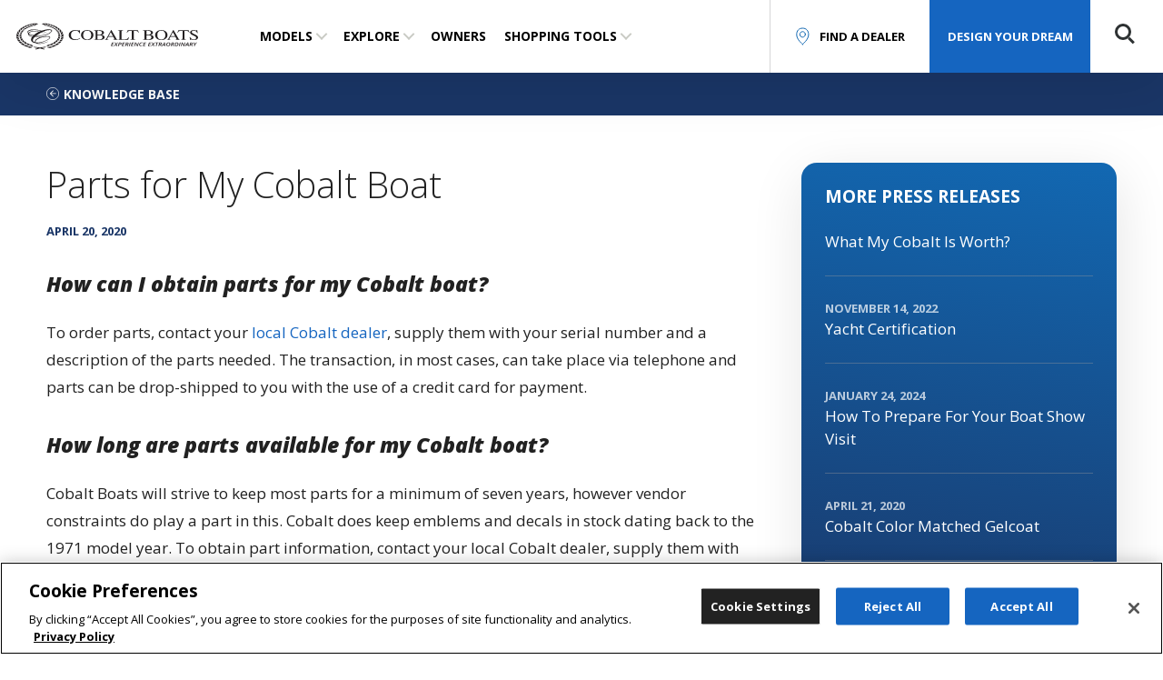

--- FILE ---
content_type: text/html; charset=UTF-8
request_url: https://cobaltboats.com/owners/parts-for-my-cobalt-boat/
body_size: 78324
content:
<!doctype html>
<html lang="en-US">
<head>
<meta charset="UTF-8">
<script type="text/javascript">
/* <![CDATA[ */
var gform;gform||(document.addEventListener("gform_main_scripts_loaded",function(){gform.scriptsLoaded=!0}),window.addEventListener("DOMContentLoaded",function(){gform.domLoaded=!0}),gform={domLoaded:!1,scriptsLoaded:!1,initializeOnLoaded:function(o){gform.domLoaded&&gform.scriptsLoaded?o():!gform.domLoaded&&gform.scriptsLoaded?window.addEventListener("DOMContentLoaded",o):document.addEventListener("gform_main_scripts_loaded",o)},hooks:{action:{},filter:{}},addAction:function(o,n,r,t){gform.addHook("action",o,n,r,t)},addFilter:function(o,n,r,t){gform.addHook("filter",o,n,r,t)},doAction:function(o){gform.doHook("action",o,arguments)},applyFilters:function(o){return gform.doHook("filter",o,arguments)},removeAction:function(o,n){gform.removeHook("action",o,n)},removeFilter:function(o,n,r){gform.removeHook("filter",o,n,r)},addHook:function(o,n,r,t,i){null==gform.hooks[o][n]&&(gform.hooks[o][n]=[]);var e=gform.hooks[o][n];null==i&&(i=n+"_"+e.length),gform.hooks[o][n].push({tag:i,callable:r,priority:t=null==t?10:t})},doHook:function(n,o,r){var t;if(r=Array.prototype.slice.call(r,1),null!=gform.hooks[n][o]&&((o=gform.hooks[n][o]).sort(function(o,n){return o.priority-n.priority}),o.forEach(function(o){"function"!=typeof(t=o.callable)&&(t=window[t]),"action"==n?t.apply(null,r):r[0]=t.apply(null,r)})),"filter"==n)return r[0]},removeHook:function(o,n,t,i){var r;null!=gform.hooks[o][n]&&(r=(r=gform.hooks[o][n]).filter(function(o,n,r){return!!(null!=i&&i!=o.tag||null!=t&&t!=o.priority)}),gform.hooks[o][n]=r)}}); 
/* ]]> */
</script>
<meta name="viewport" content="width=device-width, initial-scale=1">
<meta name="facebook-domain-verification" content="omcb9dlf32epo4tydsfux871fbxq6u" />
<link rel="profile" href="http://gmpg.org/xfn/11">
<link rel="shortcut icon" href="https://cobaltboats.com/wp-content/themes/cobalt-boats/favicon.ico" />
<!-- OneTrust Cookies Consent Notice start for cobaltboats.com -->
<script type="text/javascript">
function OptanonWrapper() {
// Get initial OnetrustActiveGroups ids
if(typeof OptanonWrapperCount == "undefined"){
otGetInitialGrps();
}
//Delete cookies
otDeleteCookie(otIniGrps);
// Assign OnetrustActiveGroups to custom variable
function otGetInitialGrps(){
OptanonWrapperCount = '';
otIniGrps =  OnetrustActiveGroups;
// console.log("otGetInitialGrps", otIniGrps)
}
function otDeleteCookie(iniOptGrpId)
{
var otDomainGrps = JSON.parse(JSON.stringify(Optanon.GetDomainData().Groups));
var otDeletedGrpIds = otGetInactiveId(iniOptGrpId, OnetrustActiveGroups);
if (  ! OnetrustActiveGroups.includes( "C0004" ) ) {
eraseCookie("_gcl_au");
eraseCookie("_ga_NHRSTYNVDZ");
}
if(otDeletedGrpIds.length != 0 && otDomainGrps.length !=0){
for(var i=0; i < otDomainGrps.length; i++){
//Check if CustomGroupId matches
if(otDomainGrps[i]['CustomGroupId'] != '' && otDeletedGrpIds.includes(otDomainGrps[i]['CustomGroupId'])){
for(var j=0; j < otDomainGrps[i]['Cookies'].length; j++){
// console.log("otDeleteCookie",otDomainGrps[i]['Cookies'][j]['Name'])
//Delete cookie
eraseCookie(otDomainGrps[i]['Cookies'][j]['Name']);
}
}
//Check if Hostid matches
if(otDomainGrps[i]['Hosts'].length != 0){
for(var j=0; j < otDomainGrps[i]['Hosts'].length; j++){
//Check if HostId presents in the deleted list and cookie array is not blank
if(otDeletedGrpIds.includes(otDomainGrps[i]['Hosts'][j]['HostId']) && otDomainGrps[i]['Hosts'][j]['Cookies'].length !=0){
for(var k=0; k < otDomainGrps[i]['Hosts'][j]['Cookies'].length; k++){
//Delete cookie
eraseCookie(otDomainGrps[i]['Hosts'][j]['Cookies'][k]['Name']);
}
}
}
}
}
}
otGetInitialGrps(); //Reassign new group ids
}
//Get inactive ids
function otGetInactiveId(customIniId, otActiveGrp){
//Initial OnetrustActiveGroups
customIniId = customIniId.split(",");
customIniId = customIniId.filter(Boolean);
//After action OnetrustActiveGroups
otActiveGrp = otActiveGrp.split(",");
otActiveGrp = otActiveGrp.filter(Boolean);
var result=[];
for (var i=0; i < customIniId.length; i++){
if ( otActiveGrp.indexOf(customIniId[i]) <= -1 ){
result.push(customIniId[i]);
}
}
return result;
}
//Delete cookie
function eraseCookie(name) {
//Delete root path cookies
domainName = window.location.hostname;
document.cookie = name+'=; Max-Age=-99999999; Path=/;Domain='+ domainName;
document.cookie = name+'=; Max-Age=-99999999; Path=/;';
domainNameParts = window.location.hostname.split(".");
domainName = domainNameParts.slice(-2).join(".");
document.cookie = name+'=; Max-Age=-99999999; Path=/;Domain='+ domainName;
document.cookie = name+'=; Max-Age=-99999999; Path=/;';
//Delete LSO incase LSO being used, cna be commented out.
localStorage.removeItem(name);
//Check for the current path of the page
pathArray = window.location.pathname.split('/');
//Loop through path hierarchy and delete potential cookies at each path.
for (var i=0; i < pathArray.length; i++){
if (pathArray[i]){
//Build the path string from the Path Array e.g /site/login
var currentPath = pathArray.slice(0,i+1).join('/');
document.cookie = name+'=; Max-Age=-99999999; Path=' + currentPath + ';Domain='+ domainName;
document.cookie = name+'=; Max-Age=-99999999; Path=' + currentPath + ';';
//Maybe path has a trailing slash!
document.cookie = name+'=; Max-Age=-99999999; Path=' + currentPath + '/;Domain='+ domainName;
document.cookie = name+'=; Max-Age=-99999999; Path=' + currentPath + '/;';
}
}
}
}
</script>
<!-- OneTrust Cookies Consent Notice end for cobaltboats.com -->
<script type="text/javascript" src="https://ws.aimbase.com/Scripts/awa.js" id="AimbaseAnalytics" data-clientid="cb" ></script>
<!-- Start of HubSpot Embed Code -->
<script type="text/javascript" id="hs-script-loader" async src="//js.hs-scripts.com/8422889.js"></script>
<!-- End of HubSpot Embed Code -->
<style>:root,::before,::after{--mec-heading-font-family: 'Open Sans';--mec-paragraph-font-family: 'Open Sans';--mec-color-skin: #1565c0;--mec-color-skin-rgba-1: rgba(21,101,192,.25);--mec-color-skin-rgba-2: rgba(21,101,192,.5);--mec-color-skin-rgba-3: rgba(21,101,192,.75);--mec-color-skin-rgba-4: rgba(21,101,192,.11);--mec-container-normal-width: 1196px;--mec-container-large-width: 1690px;--mec-fes-main-color: #40d9f1;--mec-fes-main-color-rgba-1: rgba(64, 217, 241, 0.12);--mec-fes-main-color-rgba-2: rgba(64, 217, 241, 0.23);--mec-fes-main-color-rgba-3: rgba(64, 217, 241, 0.03);--mec-fes-main-color-rgba-4: rgba(64, 217, 241, 0.3);--mec-fes-main-color-rgba-5: rgb(64 217 241 / 7%);--mec-fes-main-color-rgba-6: rgba(64, 217, 241, 0.2);--mec-fluent-main-color: #ade7ff;--mec-fluent-main-color-rgba-1: rgba(173, 231, 255, 0.3);--mec-fluent-main-color-rgba-2: rgba(173, 231, 255, 0.8);--mec-fluent-main-color-rgba-3: rgba(173, 231, 255, 0.1);--mec-fluent-main-color-rgba-4: rgba(173, 231, 255, 0.2);--mec-fluent-main-color-rgba-5: rgba(173, 231, 255, 0.7);--mec-fluent-main-color-rgba-6: rgba(173, 231, 255, 0.7);--mec-fluent-bold-color: #00acf8;--mec-fluent-bg-hover-color: #ebf9ff;--mec-fluent-bg-color: #f5f7f8;--mec-fluent-second-bg-color: #d6eef9;}.mec-wrap, .mec-wrap div:not([class^="elementor-"]), .lity-container, .mec-wrap h1, .mec-wrap h2, .mec-wrap h3, .mec-wrap h4, .mec-wrap h5, .mec-wrap h6, .entry-content .mec-wrap h1, .entry-content .mec-wrap h2, .entry-content .mec-wrap h3, .entry-content .mec-wrap h4, .entry-content .mec-wrap h5, .entry-content .mec-wrap h6, .mec-wrap .mec-totalcal-box input[type="submit"], .mec-wrap .mec-totalcal-box .mec-totalcal-view span, .mec-agenda-event-title a, .lity-content .mec-events-meta-group-booking select, .lity-content .mec-book-ticket-variation h5, .lity-content .mec-events-meta-group-booking input[type="number"], .lity-content .mec-events-meta-group-booking input[type="text"], .lity-content .mec-events-meta-group-booking input[type="email"],.mec-organizer-item a, .mec-single-event .mec-events-meta-group-booking ul.mec-book-tickets-container li.mec-book-ticket-container label{ font-family: "Montserrat", -apple-system, BlinkMacSystemFont, "Segoe UI", Roboto, sans-serif;}.mec-event-content p, .mec-search-bar-result .mec-event-detail{ font-family: Roboto, sans-serif;} .mec-wrap .mec-totalcal-box input, .mec-wrap .mec-totalcal-box select, .mec-checkboxes-search .mec-searchbar-category-wrap, .mec-wrap .mec-totalcal-box .mec-totalcal-view span{ font-family: "Roboto", Helvetica, Arial, sans-serif; }.mec-event-grid-modern .event-grid-modern-head .mec-event-day, .mec-event-list-minimal .mec-time-details, .mec-event-list-minimal .mec-event-detail, .mec-event-list-modern .mec-event-detail, .mec-event-grid-minimal .mec-time-details, .mec-event-grid-minimal .mec-event-detail, .mec-event-grid-simple .mec-event-detail, .mec-event-cover-modern .mec-event-place, .mec-event-cover-clean .mec-event-place, .mec-calendar .mec-event-article .mec-localtime-details div, .mec-calendar .mec-event-article .mec-event-detail, .mec-calendar.mec-calendar-daily .mec-calendar-d-top h2, .mec-calendar.mec-calendar-daily .mec-calendar-d-top h3, .mec-toggle-item-col .mec-event-day, .mec-weather-summary-temp{ font-family: "Roboto", sans-serif; } .mec-fes-form, .mec-fes-list, .mec-fes-form input, .mec-event-date .mec-tooltip .box, .mec-event-status .mec-tooltip .box, .ui-datepicker.ui-widget, .mec-fes-form button[type="submit"].mec-fes-sub-button, .mec-wrap .mec-timeline-events-container p, .mec-wrap .mec-timeline-events-container h4, .mec-wrap .mec-timeline-events-container div, .mec-wrap .mec-timeline-events-container a, .mec-wrap .mec-timeline-events-container span{ font-family: -apple-system, BlinkMacSystemFont, "Segoe UI", Roboto, sans-serif !important; }</style><!-- Google Tag Manager -->
<script>(function(w,d,s,l,i){w[l]=w[l]||[];w[l].push({'gtm.start':
new Date().getTime(),event:'gtm.js'});var f=d.getElementsByTagName(s)[0],
j=d.createElement(s),dl=l!='dataLayer'?'&l='+l:'';j.async=true;j.src=
'https://www.googletagmanager.com/gtm.js?id='+i+dl;f.parentNode.insertBefore(j,f);
})(window,document,'script','dataLayer','GTM-PJJFHGM');</script>
<!-- End Google Tag Manager --><meta name='robots' content='noindex, follow' />
<!-- This site is optimized with the Yoast SEO plugin v26.7 - https://yoast.com/wordpress/plugins/seo/ -->
<title>Parts for My Cobalt Boat | Cobalt Boats</title>
<meta name="description" content="Find answers to frequently asked questions about locating parts for your Cobalt boats, how long parts are available, where to find older model parts." />
<meta property="og:locale" content="en_US" />
<meta property="og:type" content="article" />
<meta property="og:title" content="Parts for My Cobalt Boat | Cobalt Boats" />
<meta property="og:description" content="Find answers to frequently asked questions about locating parts for your Cobalt boats, how long parts are available, where to find older model parts." />
<meta property="og:url" content="https://cobaltboats.com/owners/parts-for-my-cobalt-boat/" />
<meta property="og:site_name" content="Cobalt Boats" />
<meta property="article:modified_time" content="2022-08-12T15:23:27+00:00" />
<meta name="twitter:card" content="summary_large_image" />
<meta name="twitter:label1" content="Est. reading time" />
<meta name="twitter:data1" content="1 minute" />
<script type="application/ld+json" class="yoast-schema-graph">{"@context":"https://schema.org","@graph":[{"@type":"WebPage","@id":"https://cobaltboats.com/owners/parts-for-my-cobalt-boat/","url":"https://cobaltboats.com/owners/parts-for-my-cobalt-boat/","name":"Parts for My Cobalt Boat | Cobalt Boats","isPartOf":{"@id":"https://cobaltboats.com/#website"},"datePublished":"2020-04-20T23:18:55+00:00","dateModified":"2022-08-12T15:23:27+00:00","description":"Find answers to frequently asked questions about locating parts for your Cobalt boats, how long parts are available, where to find older model parts.","breadcrumb":{"@id":"https://cobaltboats.com/owners/parts-for-my-cobalt-boat/#breadcrumb"},"inLanguage":"en-US","potentialAction":[{"@type":"ReadAction","target":["https://cobaltboats.com/owners/parts-for-my-cobalt-boat/"]}]},{"@type":"BreadcrumbList","@id":"https://cobaltboats.com/owners/parts-for-my-cobalt-boat/#breadcrumb","itemListElement":[{"@type":"ListItem","position":1,"name":"Home","item":"https://cobaltboats.com/"},{"@type":"ListItem","position":2,"name":"Parts for My Cobalt&nbsp;Boat"}]},{"@type":"WebSite","@id":"https://cobaltboats.com/#website","url":"https://cobaltboats.com/","name":"Cobalt Boats","description":"Experience Extraordinary","publisher":{"@id":"https://cobaltboats.com/#organization"},"potentialAction":[{"@type":"SearchAction","target":{"@type":"EntryPoint","urlTemplate":"https://cobaltboats.com/?s={search_term_string}"},"query-input":{"@type":"PropertyValueSpecification","valueRequired":true,"valueName":"search_term_string"}}],"inLanguage":"en-US"},{"@type":"Organization","@id":"https://cobaltboats.com/#organization","name":"Cobalt Boats","url":"https://cobaltboats.com/","logo":{"@type":"ImageObject","inLanguage":"en-US","@id":"https://cobaltboats.com/#/schema/logo/image/","url":"https://cobaltboats.com/wp-content/uploads/cobalt-boats-logo.png","contentUrl":"https://cobaltboats.com/wp-content/uploads/cobalt-boats-logo.png","width":2669,"height":1315,"caption":"Cobalt Boats"},"image":{"@id":"https://cobaltboats.com/#/schema/logo/image/"}}]}</script>
<!-- / Yoast SEO plugin. -->
<link rel='dns-prefetch' href='//code.jquery.com' />
<link rel='dns-prefetch' href='//www.google.com' />
<link rel='dns-prefetch' href='//fonts.googleapis.com' />
<link rel='dns-prefetch' href='//use.fontawesome.com' />
<link rel="alternate" type="application/rss+xml" title="Cobalt Boats &raquo; Feed" href="https://cobaltboats.com/feed/" />
<link rel="alternate" type="application/rss+xml" title="Cobalt Boats &raquo; Comments Feed" href="https://cobaltboats.com/comments/feed/" />
<link rel="alternate" type="application/rss+xml" title="Cobalt Boats &raquo; Parts for My Cobalt Boat Comments Feed" href="https://cobaltboats.com/owners/parts-for-my-cobalt-boat/feed/" />
<link rel="alternate" title="oEmbed (JSON)" type="application/json+oembed" href="https://cobaltboats.com/wp-json/oembed/1.0/embed?url=https%3A%2F%2Fcobaltboats.com%2Fowners%2Fparts-for-my-cobalt-boat%2F" />
<link rel="alternate" title="oEmbed (XML)" type="text/xml+oembed" href="https://cobaltboats.com/wp-json/oembed/1.0/embed?url=https%3A%2F%2Fcobaltboats.com%2Fowners%2Fparts-for-my-cobalt-boat%2F&#038;format=xml" />
<style id='wp-img-auto-sizes-contain-inline-css' type='text/css'>
img:is([sizes=auto i],[sizes^="auto," i]){contain-intrinsic-size:3000px 1500px}
/*# sourceURL=wp-img-auto-sizes-contain-inline-css */
</style>
<link rel='stylesheet' id='mec-select2-style-css' href='https://cobaltboats.com/wp-content/plugins/modern-events-calendar/assets/packages/select2/select2.min.css?ver=7.9.0' type='text/css' media='all' />
<link rel='stylesheet' id='mec-font-icons-css' href='https://cobaltboats.com/wp-content/plugins/modern-events-calendar/assets/css/iconfonts.css?ver=6.9' type='text/css' media='all' />
<link rel='stylesheet' id='mec-frontend-style-css' href='https://cobaltboats.com/wp-content/plugins/modern-events-calendar/assets/css/frontend.min.css?ver=7.9.0' type='text/css' media='all' />
<link rel='stylesheet' id='mec-tooltip-style-css' href='https://cobaltboats.com/wp-content/plugins/modern-events-calendar/assets/packages/tooltip/tooltip.css?ver=6.9' type='text/css' media='all' />
<link rel='stylesheet' id='mec-tooltip-shadow-style-css' href='https://cobaltboats.com/wp-content/plugins/modern-events-calendar/assets/packages/tooltip/tooltipster-sideTip-shadow.min.css?ver=6.9' type='text/css' media='all' />
<link rel='stylesheet' id='featherlight-css' href='https://cobaltboats.com/wp-content/plugins/modern-events-calendar/assets/packages/featherlight/featherlight.css?ver=6.9' type='text/css' media='all' />
<link rel='stylesheet' id='mec-custom-google-font-css' href='https://fonts.googleapis.com/css?family=Open+Sans%3A300%2C+300italic%2C+regular%2C+italic%2C+600%2C+600italic%2C+700%2C+700italic%2C+800%2C+800italic%2C+%7COpen+Sans%3A800italic%2C+800italic%2C+800italic%2C+800italic%2C+800italic%2C+800italic%2C+800italic%2C+800italic%2C+800italic%2C+800italic%2C+&#038;subset=latin%2Clatin-ext' type='text/css' media='all' />
<link rel='stylesheet' id='mec-lity-style-css' href='https://cobaltboats.com/wp-content/plugins/modern-events-calendar/assets/packages/lity/lity.min.css?ver=6.9' type='text/css' media='all' />
<link rel='stylesheet' id='mec-general-calendar-style-css' href='https://cobaltboats.com/wp-content/plugins/modern-events-calendar/assets/css/mec-general-calendar.css?ver=6.9' type='text/css' media='all' />
<style id='wp-emoji-styles-inline-css' type='text/css'>
img.wp-smiley, img.emoji {
display: inline !important;
border: none !important;
box-shadow: none !important;
height: 1em !important;
width: 1em !important;
margin: 0 0.07em !important;
vertical-align: -0.1em !important;
background: none !important;
padding: 0 !important;
}
/*# sourceURL=wp-emoji-styles-inline-css */
</style>
<style id='wp-block-library-inline-css' type='text/css'>
:root{--wp-block-synced-color:#7a00df;--wp-block-synced-color--rgb:122,0,223;--wp-bound-block-color:var(--wp-block-synced-color);--wp-editor-canvas-background:#ddd;--wp-admin-theme-color:#007cba;--wp-admin-theme-color--rgb:0,124,186;--wp-admin-theme-color-darker-10:#006ba1;--wp-admin-theme-color-darker-10--rgb:0,107,160.5;--wp-admin-theme-color-darker-20:#005a87;--wp-admin-theme-color-darker-20--rgb:0,90,135;--wp-admin-border-width-focus:2px}@media (min-resolution:192dpi){:root{--wp-admin-border-width-focus:1.5px}}.wp-element-button{cursor:pointer}:root .has-very-light-gray-background-color{background-color:#eee}:root .has-very-dark-gray-background-color{background-color:#313131}:root .has-very-light-gray-color{color:#eee}:root .has-very-dark-gray-color{color:#313131}:root .has-vivid-green-cyan-to-vivid-cyan-blue-gradient-background{background:linear-gradient(135deg,#00d084,#0693e3)}:root .has-purple-crush-gradient-background{background:linear-gradient(135deg,#34e2e4,#4721fb 50%,#ab1dfe)}:root .has-hazy-dawn-gradient-background{background:linear-gradient(135deg,#faaca8,#dad0ec)}:root .has-subdued-olive-gradient-background{background:linear-gradient(135deg,#fafae1,#67a671)}:root .has-atomic-cream-gradient-background{background:linear-gradient(135deg,#fdd79a,#004a59)}:root .has-nightshade-gradient-background{background:linear-gradient(135deg,#330968,#31cdcf)}:root .has-midnight-gradient-background{background:linear-gradient(135deg,#020381,#2874fc)}:root{--wp--preset--font-size--normal:16px;--wp--preset--font-size--huge:42px}.has-regular-font-size{font-size:1em}.has-larger-font-size{font-size:2.625em}.has-normal-font-size{font-size:var(--wp--preset--font-size--normal)}.has-huge-font-size{font-size:var(--wp--preset--font-size--huge)}.has-text-align-center{text-align:center}.has-text-align-left{text-align:left}.has-text-align-right{text-align:right}.has-fit-text{white-space:nowrap!important}#end-resizable-editor-section{display:none}.aligncenter{clear:both}.items-justified-left{justify-content:flex-start}.items-justified-center{justify-content:center}.items-justified-right{justify-content:flex-end}.items-justified-space-between{justify-content:space-between}.screen-reader-text{border:0;clip-path:inset(50%);height:1px;margin:-1px;overflow:hidden;padding:0;position:absolute;width:1px;word-wrap:normal!important}.screen-reader-text:focus{background-color:#ddd;clip-path:none;color:#444;display:block;font-size:1em;height:auto;left:5px;line-height:normal;padding:15px 23px 14px;text-decoration:none;top:5px;width:auto;z-index:100000}html :where(.has-border-color){border-style:solid}html :where([style*=border-top-color]){border-top-style:solid}html :where([style*=border-right-color]){border-right-style:solid}html :where([style*=border-bottom-color]){border-bottom-style:solid}html :where([style*=border-left-color]){border-left-style:solid}html :where([style*=border-width]){border-style:solid}html :where([style*=border-top-width]){border-top-style:solid}html :where([style*=border-right-width]){border-right-style:solid}html :where([style*=border-bottom-width]){border-bottom-style:solid}html :where([style*=border-left-width]){border-left-style:solid}html :where(img[class*=wp-image-]){height:auto;max-width:100%}:where(figure){margin:0 0 1em}html :where(.is-position-sticky){--wp-admin--admin-bar--position-offset:var(--wp-admin--admin-bar--height,0px)}@media screen and (max-width:600px){html :where(.is-position-sticky){--wp-admin--admin-bar--position-offset:0px}}
/*# sourceURL=wp-block-library-inline-css */
</style><style id='global-styles-inline-css' type='text/css'>
:root{--wp--preset--aspect-ratio--square: 1;--wp--preset--aspect-ratio--4-3: 4/3;--wp--preset--aspect-ratio--3-4: 3/4;--wp--preset--aspect-ratio--3-2: 3/2;--wp--preset--aspect-ratio--2-3: 2/3;--wp--preset--aspect-ratio--16-9: 16/9;--wp--preset--aspect-ratio--9-16: 9/16;--wp--preset--color--black: #000000;--wp--preset--color--cyan-bluish-gray: #abb8c3;--wp--preset--color--white: #ffffff;--wp--preset--color--pale-pink: #f78da7;--wp--preset--color--vivid-red: #cf2e2e;--wp--preset--color--luminous-vivid-orange: #ff6900;--wp--preset--color--luminous-vivid-amber: #fcb900;--wp--preset--color--light-green-cyan: #7bdcb5;--wp--preset--color--vivid-green-cyan: #00d084;--wp--preset--color--pale-cyan-blue: #8ed1fc;--wp--preset--color--vivid-cyan-blue: #0693e3;--wp--preset--color--vivid-purple: #9b51e0;--wp--preset--gradient--vivid-cyan-blue-to-vivid-purple: linear-gradient(135deg,rgb(6,147,227) 0%,rgb(155,81,224) 100%);--wp--preset--gradient--light-green-cyan-to-vivid-green-cyan: linear-gradient(135deg,rgb(122,220,180) 0%,rgb(0,208,130) 100%);--wp--preset--gradient--luminous-vivid-amber-to-luminous-vivid-orange: linear-gradient(135deg,rgb(252,185,0) 0%,rgb(255,105,0) 100%);--wp--preset--gradient--luminous-vivid-orange-to-vivid-red: linear-gradient(135deg,rgb(255,105,0) 0%,rgb(207,46,46) 100%);--wp--preset--gradient--very-light-gray-to-cyan-bluish-gray: linear-gradient(135deg,rgb(238,238,238) 0%,rgb(169,184,195) 100%);--wp--preset--gradient--cool-to-warm-spectrum: linear-gradient(135deg,rgb(74,234,220) 0%,rgb(151,120,209) 20%,rgb(207,42,186) 40%,rgb(238,44,130) 60%,rgb(251,105,98) 80%,rgb(254,248,76) 100%);--wp--preset--gradient--blush-light-purple: linear-gradient(135deg,rgb(255,206,236) 0%,rgb(152,150,240) 100%);--wp--preset--gradient--blush-bordeaux: linear-gradient(135deg,rgb(254,205,165) 0%,rgb(254,45,45) 50%,rgb(107,0,62) 100%);--wp--preset--gradient--luminous-dusk: linear-gradient(135deg,rgb(255,203,112) 0%,rgb(199,81,192) 50%,rgb(65,88,208) 100%);--wp--preset--gradient--pale-ocean: linear-gradient(135deg,rgb(255,245,203) 0%,rgb(182,227,212) 50%,rgb(51,167,181) 100%);--wp--preset--gradient--electric-grass: linear-gradient(135deg,rgb(202,248,128) 0%,rgb(113,206,126) 100%);--wp--preset--gradient--midnight: linear-gradient(135deg,rgb(2,3,129) 0%,rgb(40,116,252) 100%);--wp--preset--font-size--small: 13px;--wp--preset--font-size--medium: 20px;--wp--preset--font-size--large: 36px;--wp--preset--font-size--x-large: 42px;--wp--preset--spacing--20: 0.44rem;--wp--preset--spacing--30: 0.67rem;--wp--preset--spacing--40: 1rem;--wp--preset--spacing--50: 1.5rem;--wp--preset--spacing--60: 2.25rem;--wp--preset--spacing--70: 3.38rem;--wp--preset--spacing--80: 5.06rem;--wp--preset--shadow--natural: 6px 6px 9px rgba(0, 0, 0, 0.2);--wp--preset--shadow--deep: 12px 12px 50px rgba(0, 0, 0, 0.4);--wp--preset--shadow--sharp: 6px 6px 0px rgba(0, 0, 0, 0.2);--wp--preset--shadow--outlined: 6px 6px 0px -3px rgb(255, 255, 255), 6px 6px rgb(0, 0, 0);--wp--preset--shadow--crisp: 6px 6px 0px rgb(0, 0, 0);}:where(.is-layout-flex){gap: 0.5em;}:where(.is-layout-grid){gap: 0.5em;}body .is-layout-flex{display: flex;}.is-layout-flex{flex-wrap: wrap;align-items: center;}.is-layout-flex > :is(*, div){margin: 0;}body .is-layout-grid{display: grid;}.is-layout-grid > :is(*, div){margin: 0;}:where(.wp-block-columns.is-layout-flex){gap: 2em;}:where(.wp-block-columns.is-layout-grid){gap: 2em;}:where(.wp-block-post-template.is-layout-flex){gap: 1.25em;}:where(.wp-block-post-template.is-layout-grid){gap: 1.25em;}.has-black-color{color: var(--wp--preset--color--black) !important;}.has-cyan-bluish-gray-color{color: var(--wp--preset--color--cyan-bluish-gray) !important;}.has-white-color{color: var(--wp--preset--color--white) !important;}.has-pale-pink-color{color: var(--wp--preset--color--pale-pink) !important;}.has-vivid-red-color{color: var(--wp--preset--color--vivid-red) !important;}.has-luminous-vivid-orange-color{color: var(--wp--preset--color--luminous-vivid-orange) !important;}.has-luminous-vivid-amber-color{color: var(--wp--preset--color--luminous-vivid-amber) !important;}.has-light-green-cyan-color{color: var(--wp--preset--color--light-green-cyan) !important;}.has-vivid-green-cyan-color{color: var(--wp--preset--color--vivid-green-cyan) !important;}.has-pale-cyan-blue-color{color: var(--wp--preset--color--pale-cyan-blue) !important;}.has-vivid-cyan-blue-color{color: var(--wp--preset--color--vivid-cyan-blue) !important;}.has-vivid-purple-color{color: var(--wp--preset--color--vivid-purple) !important;}.has-black-background-color{background-color: var(--wp--preset--color--black) !important;}.has-cyan-bluish-gray-background-color{background-color: var(--wp--preset--color--cyan-bluish-gray) !important;}.has-white-background-color{background-color: var(--wp--preset--color--white) !important;}.has-pale-pink-background-color{background-color: var(--wp--preset--color--pale-pink) !important;}.has-vivid-red-background-color{background-color: var(--wp--preset--color--vivid-red) !important;}.has-luminous-vivid-orange-background-color{background-color: var(--wp--preset--color--luminous-vivid-orange) !important;}.has-luminous-vivid-amber-background-color{background-color: var(--wp--preset--color--luminous-vivid-amber) !important;}.has-light-green-cyan-background-color{background-color: var(--wp--preset--color--light-green-cyan) !important;}.has-vivid-green-cyan-background-color{background-color: var(--wp--preset--color--vivid-green-cyan) !important;}.has-pale-cyan-blue-background-color{background-color: var(--wp--preset--color--pale-cyan-blue) !important;}.has-vivid-cyan-blue-background-color{background-color: var(--wp--preset--color--vivid-cyan-blue) !important;}.has-vivid-purple-background-color{background-color: var(--wp--preset--color--vivid-purple) !important;}.has-black-border-color{border-color: var(--wp--preset--color--black) !important;}.has-cyan-bluish-gray-border-color{border-color: var(--wp--preset--color--cyan-bluish-gray) !important;}.has-white-border-color{border-color: var(--wp--preset--color--white) !important;}.has-pale-pink-border-color{border-color: var(--wp--preset--color--pale-pink) !important;}.has-vivid-red-border-color{border-color: var(--wp--preset--color--vivid-red) !important;}.has-luminous-vivid-orange-border-color{border-color: var(--wp--preset--color--luminous-vivid-orange) !important;}.has-luminous-vivid-amber-border-color{border-color: var(--wp--preset--color--luminous-vivid-amber) !important;}.has-light-green-cyan-border-color{border-color: var(--wp--preset--color--light-green-cyan) !important;}.has-vivid-green-cyan-border-color{border-color: var(--wp--preset--color--vivid-green-cyan) !important;}.has-pale-cyan-blue-border-color{border-color: var(--wp--preset--color--pale-cyan-blue) !important;}.has-vivid-cyan-blue-border-color{border-color: var(--wp--preset--color--vivid-cyan-blue) !important;}.has-vivid-purple-border-color{border-color: var(--wp--preset--color--vivid-purple) !important;}.has-vivid-cyan-blue-to-vivid-purple-gradient-background{background: var(--wp--preset--gradient--vivid-cyan-blue-to-vivid-purple) !important;}.has-light-green-cyan-to-vivid-green-cyan-gradient-background{background: var(--wp--preset--gradient--light-green-cyan-to-vivid-green-cyan) !important;}.has-luminous-vivid-amber-to-luminous-vivid-orange-gradient-background{background: var(--wp--preset--gradient--luminous-vivid-amber-to-luminous-vivid-orange) !important;}.has-luminous-vivid-orange-to-vivid-red-gradient-background{background: var(--wp--preset--gradient--luminous-vivid-orange-to-vivid-red) !important;}.has-very-light-gray-to-cyan-bluish-gray-gradient-background{background: var(--wp--preset--gradient--very-light-gray-to-cyan-bluish-gray) !important;}.has-cool-to-warm-spectrum-gradient-background{background: var(--wp--preset--gradient--cool-to-warm-spectrum) !important;}.has-blush-light-purple-gradient-background{background: var(--wp--preset--gradient--blush-light-purple) !important;}.has-blush-bordeaux-gradient-background{background: var(--wp--preset--gradient--blush-bordeaux) !important;}.has-luminous-dusk-gradient-background{background: var(--wp--preset--gradient--luminous-dusk) !important;}.has-pale-ocean-gradient-background{background: var(--wp--preset--gradient--pale-ocean) !important;}.has-electric-grass-gradient-background{background: var(--wp--preset--gradient--electric-grass) !important;}.has-midnight-gradient-background{background: var(--wp--preset--gradient--midnight) !important;}.has-small-font-size{font-size: var(--wp--preset--font-size--small) !important;}.has-medium-font-size{font-size: var(--wp--preset--font-size--medium) !important;}.has-large-font-size{font-size: var(--wp--preset--font-size--large) !important;}.has-x-large-font-size{font-size: var(--wp--preset--font-size--x-large) !important;}
/*# sourceURL=global-styles-inline-css */
</style>
<style id='classic-theme-styles-inline-css' type='text/css'>
/*! This file is auto-generated */
.wp-block-button__link{color:#fff;background-color:#32373c;border-radius:9999px;box-shadow:none;text-decoration:none;padding:calc(.667em + 2px) calc(1.333em + 2px);font-size:1.125em}.wp-block-file__button{background:#32373c;color:#fff;text-decoration:none}
/*# sourceURL=/wp-includes/css/classic-themes.min.css */
</style>
<link rel='stylesheet' id='cobalt-custom-cobalt-custom-css' href='https://cobaltboats.com/wp-content/plugins/cobalt-custom/css/cobalt-custom.css?ver=1' type='text/css' media='all' />
<link rel='stylesheet' id='cobalt-custom-modals-css' href='https://cobaltboats.com/wp-content/plugins/cobalt-custom/css/modals.css?ver=1' type='text/css' media='all' />
<link rel='stylesheet' id='wpvrfontawesome-css' href='https://use.fontawesome.com/releases/v6.5.1/css/all.css?ver=8.5.53' type='text/css' media='all' />
<link rel='stylesheet' id='panellium-css-css' href='https://cobaltboats.com/wp-content/plugins/wpvr/public/lib/pannellum/src/css/pannellum.css?ver=1' type='text/css' media='all' />
<link rel='stylesheet' id='videojs-css-css' href='https://cobaltboats.com/wp-content/plugins/wpvr/public/lib/pannellum/src/css/video-js.css?ver=1' type='text/css' media='all' />
<link rel='stylesheet' id='videojs-vr-css-css' href='https://cobaltboats.com/wp-content/plugins/wpvr/public/lib/videojs-vr/videojs-vr.css?ver=1' type='text/css' media='all' />
<link rel='stylesheet' id='owl-css-css' href='https://cobaltboats.com/wp-content/plugins/wpvr/public/css/owl.carousel.css?ver=8.5.53' type='text/css' media='all' />
<link rel='stylesheet' id='wpvr-css' href='https://cobaltboats.com/wp-content/plugins/wpvr/public/css/wpvr-public.css?ver=8.5.53' type='text/css' media='all' />
<link rel='stylesheet' id='frameset-theme-style-css' href='https://cobaltboats.com/wp-content/themes/cobalt-boats/style.css?ver=1.0.9' type='text/css' media='all' />
<link rel='stylesheet' id='frameset_css-css' href='https://cobaltboats.com/wp-content/themes/cobalt-boats/css/application.css?ver=1.0.1' type='text/css' media='all' />
<script type="text/javascript" src="https://code.jquery.com/jquery-3.6.0.min.js" id="jquery-js"></script>
<script type="text/javascript" src="https://cobaltboats.com/wp-content/plugins/modern-events-calendar/assets/js/mec-general-calendar.js?ver=7.9.0" id="mec-general-calendar-script-js"></script>
<script type="text/javascript" src="https://cobaltboats.com/wp-content/plugins/modern-events-calendar/assets/packages/tooltip/tooltip.js?ver=7.9.0" id="mec-tooltip-script-js"></script>
<script type="text/javascript" id="mec-frontend-script-js-extra">
/* <![CDATA[ */
var mecdata = {"day":"day","days":"days","hour":"hour","hours":"hours","minute":"minute","minutes":"minutes","second":"second","seconds":"seconds","next":"Next","prev":"Prev","elementor_edit_mode":"no","recapcha_key":"","ajax_url":"https://cobaltboats.com/wp-admin/admin-ajax.php","fes_nonce":"d1f3f68a6f","fes_thankyou_page_time":"2000","fes_upload_nonce":"98aabe4a10","current_year":"2026","current_month":"01","datepicker_format":"yy-mm-dd&Y-m-d"};
//# sourceURL=mec-frontend-script-js-extra
/* ]]> */
</script>
<script type="text/javascript" src="https://cobaltboats.com/wp-content/plugins/modern-events-calendar/assets/js/frontend.js?ver=7.9.0" id="mec-frontend-script-js"></script>
<script type="text/javascript" src="https://cobaltboats.com/wp-content/plugins/modern-events-calendar/assets/js/events.js?ver=7.9.0" id="mec-events-script-js"></script>
<script type="text/javascript" src="https://cobaltboats.com/wp-content/plugins/wpvr-pro/public/lib/pannellum/src/js/pannellum.js?ver=1" id="panellium-js-js"></script>
<script type="text/javascript" src="https://cobaltboats.com/wp-content/plugins/wpvr-pro/public/lib/pannellum/src/js/libpannellum.js?ver=1" id="panelliumlib-js-js"></script>
<script type="text/javascript" src="https://cobaltboats.com/wp-content/plugins/wpvr-pro/admin/lib/video.js?ver=1" id="videojs-js-js"></script>
<script type="text/javascript" src="https://cobaltboats.com/wp-content/plugins/wpvr-pro/admin/lib/videojs-vr/videojs-vr.js?ver=1" id="videojsvr-js-js"></script>
<script type="text/javascript" src="https://cobaltboats.com/wp-content/plugins/wpvr-pro/admin/lib/pannellum/src/js/videojs-pannellum-plugin.js?ver=1" id="panelliumvid-js-js"></script>
<script type="text/javascript" src="https://cobaltboats.com/wp-content/plugins/wpvr-pro/admin/js/owl.carousel.js?ver=6.9" id="owl-js"></script>
<script type="text/javascript" src="https://cobaltboats.com/wp-content/plugins/wpvr-pro/admin/js/jquery.cookie.js?ver=1" id="jquery_cookie-js"></script>
<script type="text/javascript" id="wpvr-js-extra">
/* <![CDATA[ */
var wpvr_public = {"notice_active":"","notice":""};
//# sourceURL=wpvr-js-extra
/* ]]> */
</script>
<script type="text/javascript" src="https://cobaltboats.com/wp-content/plugins/wpvr-pro/admin/js/wpvr-public.js?ver=6.9" id="wpvr-js"></script>
<script type="text/javascript" src="https://cobaltboats.com/wp-content/themes/cobalt-boats/src/components/fitvids/js/jquery.fitvids-min.js?ver=1.1" id="fitvids-js"></script>
<script type="text/javascript" src="https://cobaltboats.com/wp-content/themes/cobalt-boats/src/components/fitvids/js/fitvids-init.js?ver=1.1" id="fitvids-init-js"></script>
<link rel="https://api.w.org/" href="https://cobaltboats.com/wp-json/" /><link rel="EditURI" type="application/rsd+xml" title="RSD" href="https://cobaltboats.com/xmlrpc.php?rsd" />
<link rel='shortlink' href='https://cobaltboats.com/?p=13667' />
<!-- Google tag (gtag.js) -->
<script type="text/plain" class="optanon-category-C0004" async src="https://www.googletagmanager.com/gtag/js?id=AW-808428869"  >
</script>
<script>
window.dataLayer = window.dataLayer || [];
function gtag(){dataLayer.push(arguments);}
gtag("js", new Date());
gtag("config", "AW-808428869");
</script><!-- Facebook Pixel Code --><script class='optanon-category-C0004' type='text/plain'>
!function(f,b,e,v,n,t,s)
{if(f.fbq)return;n=f.fbq=function(){n.callMethod?
n.callMethod.apply(n,arguments):n.queue.push(arguments)};
if(!f._fbq)f._fbq=n;n.push=n;n.loaded=!0;n.version='2.0';
n.queue=[];t=b.createElement(e);t.async=!0;
t.src=v;s=b.getElementsByTagName(e)[0];
s.parentNode.insertBefore(t,s)}(window, document,'script',
'https://connect.facebook.net/en_US/fbevents.js');
fbq('init', '436528631503404');
fbq('track', 'PageView');
</script><!-- End Facebook Pixel Code -->		<style type="text/css" id="wp-custom-css">
.anchor-title.anchor-coastal { min-width:15em;}
.overlay.gradient-overlay.coastal-edition { background: linear-gradient(39deg, #000 0%, rgba(0,0,0,0) 40%)}
/* just for the creers page */
/*
.page-id-43263 .wavey-background-block .content-wrapper {
padding: 6em;
}*/		</style>
<link rel='stylesheet' id='gform_basic-css' href='https://cobaltboats.com/wp-content/plugins/gravityforms/assets/css/dist/basic.min.css?ver=2.8.18' type='text/css' media='all' />
<link rel='stylesheet' id='gform_theme_components-css' href='https://cobaltboats.com/wp-content/plugins/gravityforms/assets/css/dist/theme-components.min.css?ver=2.8.18' type='text/css' media='all' />
<link rel='stylesheet' id='gform_theme_ie11-css' href='https://cobaltboats.com/wp-content/plugins/gravityforms/assets/css/dist/theme-ie11.min.css?ver=2.8.18' type='text/css' media='all' />
<link rel='stylesheet' id='gform_theme-css' href='https://cobaltboats.com/wp-content/plugins/gravityforms/assets/css/dist/theme.min.css?ver=2.8.18' type='text/css' media='all' />
</head>
<body class="wp-singular articles-template-default single single-articles postid-13667 wp-theme-cobalt-boats mec-theme-cobalt-boats">
<!-- Google Tag Manager (noscript) -->
<noscript><iframe class="optanon-category-C0002" data-src="https://www.googletagmanager.com/ns.html?id=GTM-PJJFHGM"
height="0" width="0" style="display:none;visibility:hidden"></iframe></noscript>
<!-- End Google Tag Manager (noscript) --><!-- Facebook Pixel (noscript) -->
<noscript>
<img  class="optanon-category-C0004" height="1" width="1" style="display:none" 
data-src="https://www.facebook.com/tr?id=436528631503404&ev=PageView&noscript=1"/>
</noscript><!-- End Facebook Pixel (noscript) -->	<!--<div id="loader-wrapper">
<div id="loader" data-aos="fade-up"></div>
<div class="loader-section section-left"></div>
<div class="loader-section section-right"></div>
</div>-->
<script>
$(document).ready(function(){
$(".model-tab-list > .nav > li").on("mouseenter", function() {
$(this).find(".tab-clickable").click();
});
$(".has-children > a").click(function() {
if ( $(this).hasClass("selected") === false ) {
$(".tab-bar").hide();
$("#nav-models-tab").click();
} 
});
});
function toggleTabManual(name) {
$(name).click();
$(".tab-bar").show();
}
</script>
<div class="site-header" id="siteheader">
<header class="cd-main-header">
<div class="site-logo">
<a href="https://cobaltboats.com/"><svg width="250" height="36" viewBox="0 0 250 36" fill="none" xmlns="http://www.w3.org/2000/svg">
<path d="M134.866 26.4158L134.679 27.1275H132.329L131.963 28.4998H134.16L133.98 29.2042H131.784L131.367 30.7882H133.713L133.519 31.4963H130.137L131.484 26.4158H134.866ZM136.579 26.4158L137.351 28.2918L139.105 26.4158H140.262L137.864 28.883L139.057 31.4963H137.941L137.103 29.4378L135.196 31.4963H134.042L136.605 28.821L135.507 26.4158H136.579ZM144.16 26.7625C144.495 27.0033 144.681 27.3992 144.654 27.81C144.675 28.3518 144.393 28.8605 143.922 29.1312C143.293 29.4741 142.58 29.6347 141.865 29.5947H141.385L140.884 31.4963H139.844L141.191 26.4158H142.655C143.18 26.3812 143.703 26.5018 144.16 26.7625ZM142.564 27.1165H142.044L141.565 28.9049H141.975C142.393 28.9286 142.81 28.8324 143.175 28.6275C143.448 28.4611 143.61 28.1615 143.6 27.8428C143.617 27.627 143.52 27.4178 143.344 27.2917C143.107 27.1579 142.835 27.097 142.564 27.1165ZM149.687 26.4158L149.5 27.1275H147.15L146.784 28.4998H148.981L148.801 29.2042H146.605L146.188 30.7882H148.534L148.34 31.4963H144.958L146.305 26.4158H149.687ZM153.951 26.7442C154.299 26.9576 154.499 27.3456 154.471 27.7516C154.483 28.1108 154.351 28.4599 154.105 28.7224C153.794 29.0156 153.405 29.2144 152.985 29.2955L154.083 31.4853H152.948L152.048 29.456L151.221 29.467L150.683 31.4963H149.65L150.997 26.4158H152.462C152.979 26.3847 153.495 26.4984 153.951 26.7442ZM152.352 27.1019H151.832L151.407 28.7772H151.942C152.326 28.8014 152.708 28.7112 153.04 28.518C153.28 28.3542 153.419 28.0782 153.406 27.7881C153.423 27.5785 153.323 27.3764 153.146 27.2625C152.901 27.1389 152.626 27.0835 152.352 27.1019ZM154.907 31.4963L156.261 26.4158H157.282L155.928 31.4963H154.907ZM162.29 26.4158L162.099 27.1275H159.757L159.391 28.4998H161.587L161.411 29.2042H159.215L158.798 30.7882H161.144L160.935 31.4963H157.561L158.908 26.4158H162.29ZM164.75 26.4085L166.488 30.4014H166.521C166.521 30.2736 166.583 30.0364 166.657 29.7298C166.73 29.4232 166.785 29.175 166.829 29.0254L167.528 26.4085H168.479L167.132 31.4963H166.001L164.215 27.4523H164.189L164.146 27.6932C164.088 27.9821 164.042 28.2001 164.01 28.345L163.992 28.4232C163.959 28.5618 163.692 29.5947 163.19 31.489H162.238L163.582 26.4085H164.75ZM172.469 26.3282C173.05 26.3185 173.626 26.4266 174.164 26.6457L173.747 27.3538C173.558 27.2721 173.364 27.205 173.165 27.153C172.936 27.0901 172.7 27.057 172.462 27.0545C172.042 27.0469 171.628 27.1542 171.265 27.3647C170.904 27.5804 170.611 27.8927 170.419 28.2662C170.209 28.6668 170.101 29.1132 170.105 29.5655C170.083 29.9231 170.216 30.2727 170.471 30.5254C170.77 30.7657 171.149 30.8843 171.532 30.8576C172.019 30.8448 172.502 30.765 172.967 30.6203V31.3321C172.439 31.4889 171.89 31.5676 171.338 31.5656C170.729 31.6017 170.127 31.4177 169.643 31.0474C169.224 30.6816 168.998 30.1423 169.032 29.5874C169.029 28.9963 169.189 28.4157 169.493 27.9085C169.781 27.4073 170.207 26.9983 170.72 26.7296C171.261 26.4552 171.862 26.3173 172.469 26.3282ZM178.791 26.4158L178.604 27.1275H176.254L175.888 28.4998H178.084L177.905 29.2042H175.709L175.291 30.7882H177.638L177.458 31.4963H174.08L175.423 26.4158H178.791ZM185.833 26.4158L185.647 27.1275H183.297L182.931 28.4998H185.127L184.948 29.2042H182.751L182.334 30.7882H184.647L184.468 31.4963H181.089L182.451 26.4158H185.833ZM187.546 26.4158L188.322 28.2918L190.072 26.4158H191.232L188.831 28.883L190.006 31.4963H188.908L188.074 29.4378L186.163 31.4963H185.01L187.572 28.821L186.474 26.4158H187.546ZM195.801 26.4048L195.614 27.1165H193.952L192.788 31.4963H191.756L192.909 27.1165H191.258L191.452 26.4048H195.801ZM199.681 26.7442C200.027 26.9585 200.225 27.3463 200.197 27.7516C200.208 28.1108 200.077 28.4599 199.831 28.7224C199.521 29.0171 199.132 29.2161 198.711 29.2955L199.809 31.4853H198.678L197.774 29.456L196.95 29.467L196.416 31.4963H195.383L196.727 26.4158H198.191C198.708 26.3853 199.224 26.499 199.681 26.7442ZM204.413 26.4085L205.146 31.4963H204.128L203.934 30.0838H201.822L200.911 31.4963H199.812L203.224 26.4085H204.413ZM203.641 27.1202C203.457 27.4875 203.25 27.8434 203.023 28.1859L202.272 29.3539H203.864C203.747 28.3903 203.681 27.8063 203.667 27.6056C203.652 27.4049 203.641 27.2406 203.641 27.1202ZM198.085 27.1019H197.565L197.137 28.7772H197.675C198.059 28.8021 198.441 28.7118 198.773 28.518C199.014 28.3552 199.153 28.0785 199.139 27.7881C199.157 27.5792 199.059 27.3773 198.883 27.2625C198.636 27.1395 198.36 27.0841 198.085 27.1019ZM211.793 28.2918C211.8 28.8937 211.654 29.4877 211.368 30.0181C211.11 30.5055 210.715 30.9066 210.23 31.1715C209.711 31.4426 209.132 31.5782 208.546 31.5656C207.919 31.6045 207.299 31.4195 206.796 31.0437C206.379 30.6863 206.151 30.157 206.178 29.6093C206.172 29.017 206.321 28.4334 206.61 27.9158C206.879 27.4203 207.286 27.0123 207.781 26.7406C208.301 26.465 208.883 26.3257 209.472 26.3355C210.084 26.2976 210.688 26.4817 211.174 26.8537C211.591 27.2126 211.82 27.743 211.793 28.2918ZM209.403 27.0472C209.011 27.0428 208.628 27.1588 208.304 27.3793C207.97 27.614 207.706 27.9343 207.539 28.3064C207.354 28.713 207.26 29.1553 207.265 29.602C207.246 29.9495 207.379 30.2881 207.631 30.5291C207.905 30.7618 208.26 30.8795 208.619 30.8576C209.011 30.8643 209.395 30.7481 209.717 30.5254C210.041 30.29 210.295 29.9707 210.449 29.602C210.632 29.1922 210.723 28.7476 210.717 28.2991C210.737 27.9568 210.612 27.6217 210.373 27.3757C210.105 27.1431 209.757 27.025 209.403 27.0472ZM213.931 29.467L213.396 31.4963H212.364L213.707 26.4158H215.171C215.689 26.3853 216.205 26.499 216.661 26.7442C217.007 26.9585 217.206 27.3463 217.177 27.7516C217.189 28.1108 217.057 28.4599 216.811 28.7224C216.501 29.0171 216.112 29.2161 215.691 29.2955L216.789 31.4853H215.658L214.754 29.456L213.931 29.467ZM214.117 28.7772H214.663C215.046 28.8017 215.429 28.7114 215.761 28.518C216.002 28.3552 216.141 28.0785 216.127 27.7881C216.143 27.5795 216.045 27.3784 215.871 27.2625C215.623 27.1395 215.348 27.0841 215.073 27.1019H214.553L214.117 28.7772ZM223.038 28.394C223.05 28.9714 222.899 29.5407 222.602 30.0364C222.301 30.5208 221.859 30.9027 221.335 31.1313C220.716 31.3912 220.049 31.5157 219.377 31.4963H217.631L218.978 26.4158H220.585C221.235 26.3708 221.881 26.5485 222.415 26.9194C222.847 27.2838 223.078 27.8316 223.038 28.394ZM219.421 30.7955C219.887 30.8065 220.35 30.7051 220.768 30.4999C221.139 30.3115 221.446 30.0182 221.65 29.6568C221.86 29.2783 221.966 28.8517 221.958 28.4195C221.983 28.0536 221.842 27.6959 221.573 27.445C221.26 27.2044 220.87 27.0852 220.475 27.1092H219.838L218.85 30.7955H219.421ZM223.616 31.4963L224.97 26.4158H226.01L224.655 31.4963H223.616ZM228.766 26.4085L230.505 30.4014H230.534C230.534 30.2736 230.596 30.0364 230.669 29.7298C230.743 29.4232 230.801 29.175 230.845 29.0254L231.541 26.4085H232.496L231.153 31.4963H230.036L228.25 27.4523H228.206L228.162 27.6932C228.093 28.0399 228.041 28.2845 228.005 28.4232C227.968 28.5618 227.708 29.5947 227.207 31.489H226.251L227.598 26.4085H228.766ZM236.541 26.4085L237.273 31.4963H236.252L236.058 30.0838H233.946L233.034 31.4963H231.936L235.347 26.4085H236.541ZM235.768 27.1202C235.586 27.4889 235.383 27.8472 235.161 28.1932L234.41 29.3612L235.988 29.3539C235.875 28.3903 235.809 27.8063 235.79 27.6056C235.772 27.4049 235.768 27.2406 235.768 27.1202ZM239.601 29.467L239.066 31.4963H238.034L239.378 26.4158H240.842C241.359 26.3853 241.875 26.499 242.331 26.7442C242.678 26.9585 242.876 27.3463 242.848 27.7516C242.859 28.1108 242.728 28.4599 242.482 28.7224C242.171 29.0171 241.782 29.2161 241.361 29.2955L242.46 31.4853H241.329L240.424 29.456L239.601 29.467ZM239.788 28.7772H240.326C240.709 28.8017 241.092 28.7114 241.424 28.518C241.665 28.3552 241.804 28.0785 241.79 27.7881C241.806 27.5795 241.708 27.3784 241.534 27.2625C241.286 27.1395 241.011 27.0841 240.736 27.1019H240.216L239.788 28.7772ZM245.516 28.7407L247.397 26.4158H248.558L245.845 29.5874L245.348 31.4963H244.312L244.828 29.5728L243.792 26.4158H244.846L245.516 28.7407ZM86.915 13.802C86.2634 11.707 84.393 10.112 81.1938 10.112C79.7995 10.1053 78.4375 10.5299 77.2955 11.3274C76.2779 12.0866 75.1358 13.364 75.1358 16.2364C75.1358 20.4629 78.2289 22.1966 81.5049 22.1966C83.638 22.2196 85.7139 21.5095 87.3835 20.1855L87.852 20.5505C87.8264 20.5907 85.5899 23.0835 80.8058 23.0835C76.6183 23.0835 72.1197 21.1673 72.1197 16.2036C72.1197 11.7362 76.4865 9.32002 80.9595 9.32002C83.2729 9.32002 84.964 9.98064 85.535 9.98064C85.6668 9.98064 86.5233 9.98064 86.732 9.32002H87.281L87.5153 13.8093L86.915 13.802ZM97.4862 22.3572C94.6018 22.3572 91.948 20.5834 91.948 16.1963C91.948 11.6486 94.8324 10.0317 97.4862 10.0317C100.14 10.0317 103.021 11.6596 103.021 16.1963C103.021 20.5834 100.374 22.3572 97.4862 22.3572ZM97.4862 23.0871C102.193 23.0871 105.989 20.4739 105.989 16.2255C105.989 11.6377 101.751 9.32367 97.4862 9.32367C93.2218 9.32367 88.9831 11.6377 88.9831 16.2255C88.9831 20.4629 92.7716 23.0762 97.4862 23.0762V23.0871ZM111.63 16.2948C114.126 16.2948 114.961 16.3934 115.843 16.5941C117.197 16.9116 118.471 17.5723 118.471 19.2074C118.471 21.879 115.323 22.0579 113.607 22.0579C112.098 22.0579 111.63 21.9776 111.63 21.2403V16.2948ZM106.483 9.97334C108.614 10.0536 108.98 10.2909 108.98 11.7654V20.6235C108.98 22.0396 108.669 22.3791 106.483 22.4156V22.7805H115.17C120.942 22.7805 121.462 20.0286 121.462 19.2731C121.462 17.1781 119.379 16.2218 117.117 15.8605V15.8203C118.288 15.6014 120.576 15.1634 120.576 12.9479C120.576 9.85655 116.026 9.57916 113.764 9.57916H106.483V9.97334ZM111.63 10.9296C111.63 10.6303 111.685 10.3529 112.205 10.3529C112.464 10.3529 112.827 10.331 113.372 10.331C115.221 10.331 117.926 10.696 117.926 13.083C117.926 15.47 114.829 15.4955 114.101 15.4955L111.63 15.5174V10.9296ZM126.919 17.6708L129.91 12.1961L132.926 17.6708H126.919ZM139.661 22.4156C138.519 22.3572 138.153 22.1382 137.322 20.6819L130.847 9.36747H130.327L124.917 19.1599C124.423 20.0395 123.618 21.4958 123.021 21.9922C122.645 22.2894 122.176 22.4445 121.696 22.4302V22.7951H126.843V22.4302C126.297 22.4302 125.075 22.4302 125.075 21.5943C125.087 21.329 125.158 21.0697 125.283 20.8352L126.48 18.503H133.292L134.357 20.4191C134.6 20.7991 134.772 21.2194 134.866 21.66C134.866 22.39 134.01 22.4156 133.036 22.4156V22.7805H139.661V22.4156ZM147.059 9.60836L147.073 9.97334C145.306 10.0536 144.654 10.1923 144.654 11.7654V21.2002C144.654 21.9424 145.058 22.0111 146.845 22.0172L147.282 22.0177C151.18 22.0177 152.846 21.9374 154.328 19.3242H154.976L153.728 22.7951H139.738V22.4302C141.404 22.3535 142.004 22.171 142.004 20.6381V11.7654C142.004 10.1923 141.378 10.0719 139.738 9.97334V9.60836H147.059ZM167.264 9.59376L168.531 12.9844H167.908C167.359 10.7945 165.8 10.4296 162.938 10.4296H161.536V20.6235C161.536 21.9776 161.847 22.3572 164.032 22.4156V22.7951H156.44V22.4302C158.729 22.356 158.875 21.9229 158.882 20.5587L158.882 10.4296H157.48C154.618 10.4296 153.088 10.7945 152.509 12.9844H151.887L153.153 9.59376H167.264ZM178.955 16.2948C181.452 16.2948 182.286 16.3934 183.169 16.5941C184.523 16.9116 185.797 17.5723 185.797 19.2074C185.797 21.879 182.649 22.0579 180.932 22.0579C179.424 22.0579 178.955 21.9776 178.955 21.2403V16.2948ZM173.809 9.97334C175.939 10.0536 176.305 10.2909 176.305 11.7654V20.6235C176.305 22.0396 175.994 22.3791 173.809 22.4156V22.7805H182.491C188.268 22.7805 188.787 20.0286 188.787 19.2731C188.787 17.1781 186.705 16.2218 184.442 15.8605V15.8203C185.614 15.6014 187.901 15.1634 187.901 12.9479C187.901 9.85655 183.352 9.57916 181.089 9.57916H173.809V9.97334ZM178.955 10.9296C178.955 10.6303 179.01 10.3529 179.53 10.3529C179.79 10.3529 180.152 10.331 180.698 10.331C182.528 10.331 185.248 10.696 185.248 13.083C185.248 15.47 182.155 15.4955 181.426 15.4955L178.955 15.5174V10.9296ZM199.446 9.32367C203.711 9.32367 207.949 11.6377 207.949 16.2255C207.949 20.3922 204.298 22.986 199.717 23.0842L199.446 23.0871V23.0762C194.739 23.0762 190.943 20.4629 190.943 16.2255C190.943 11.6377 195.182 9.32367 199.446 9.32367ZM216.295 9.36747L222.77 20.6819C223.563 22.072 223.933 22.3347 224.958 22.4065L225.109 22.4156L225.084 22.7951H218.455V22.4302C219.428 22.4302 220.285 22.4046 220.285 21.6746C220.215 21.3189 220.094 20.9755 219.926 20.655L219.791 20.4191L218.726 18.503H211.914L210.717 20.8352C210.593 21.0704 210.522 21.3293 210.508 21.5943C210.508 22.3862 211.605 22.4278 212.185 22.43L212.276 22.4302V22.7951H207.13V22.4302C207.609 22.4445 208.078 22.2894 208.455 21.9922C209.009 21.5313 209.746 20.2427 210.244 19.3567L210.354 19.1599L215.761 9.36747H216.295ZM236.991 9.59376L238.257 12.9844H237.635C237.09 10.7945 235.527 10.4296 232.668 10.4296H231.262V20.6235C231.262 21.9776 231.574 22.3572 233.759 22.4156L233.748 22.7951H226.156V22.4302C228.445 22.356 228.59 21.9229 228.597 20.5587L228.598 10.4296H227.196C224.333 10.4296 222.803 10.7945 222.229 12.9844H221.617L222.884 9.59376H236.991ZM199.446 10.0317C196.796 10.0317 193.908 11.6486 193.908 16.1963C193.908 20.5834 196.562 22.3572 199.446 22.3572C202.334 22.3572 204.985 20.5834 204.985 16.1963C204.985 11.6486 202.096 10.0317 199.446 10.0317ZM215.362 12.1961L212.371 17.6708H218.378L215.362 12.1961ZM249.436 13.5611H248.777C248.335 11.926 246.673 10.1303 243.942 10.1303C242.639 10.1303 241.314 10.7508 241.314 11.988C241.314 14.9772 250 15.3787 250 19.4665C250 21.16 248.232 23.0762 244.509 23.0762C242.533 23.0762 241.259 22.3973 240.483 22.3973C239.938 22.3973 239.678 22.7367 239.678 23.0543H239.103L238.323 18.8278H238.924C239.418 19.7658 240.754 22.3572 244.253 22.3572C246.332 22.3572 247.372 21.2221 247.372 20.1454C247.372 19.0066 246.958 18.3205 243.133 16.6124C240.743 15.5576 239.077 14.678 239.077 12.7034C239.077 10.4296 241.446 9.31272 243.785 9.31272C245.344 9.31272 246.75 9.99159 247.397 9.99159C247.836 10.0505 248.241 9.74869 248.309 9.31272H248.854L249.436 13.5611ZM40.1791 33.1533C39.6549 33.2292 37.8798 33.4873 36.0906 33.795L35.5547 33.8886C35.2877 33.9361 35.0232 33.9843 34.7654 34.0329C36.6714 34.5468 38.6455 35.0877 38.7841 35.1257L38.7918 35.1279L38.8016 35.1376C38.8449 35.1865 38.9912 35.4198 38.3453 35.8578C38.0187 36.0321 37.63 36.0469 37.2911 35.898L37.2598 35.8892C37.0438 35.8289 35.7441 35.4664 34.4041 35.1031L33.9846 34.9897C33.4268 34.8394 32.8809 34.6945 32.4227 34.5767C31.9655 34.6945 31.4204 34.8394 30.863 34.9897L30.4439 35.1031C28.9775 35.501 27.5581 35.898 27.5581 35.898C27.2191 36.0464 26.8305 36.0316 26.5039 35.8578C25.8483 35.407 25.9991 35.1834 26.0437 35.1371L26.0537 35.1279C26.0537 35.1279 28.1181 34.5475 30.0801 34.0329C27.9278 33.6278 25.2411 33.3395 24.5895 33.2628C23.6049 33.157 23.7037 32.208 25.4058 32.427C26.7828 32.6008 30.0489 32.9136 32.0675 33.3466L32.3605 33.4124L32.4447 33.4343L32.5326 33.4124C34.5092 32.9343 37.8218 32.4963 39.1908 32.3175C40.9551 32.0985 41.4822 32.9526 40.1791 33.1533ZM39.103 0.0239461C39.8504 0.0113532 40.5975 0.0638667 41.3358 0.180888C41.8621 0.230609 42.3666 0.415456 42.7999 0.717411C42.9027 0.590962 43.0705 0.536629 43.2282 0.578718C43.8885 0.639754 44.5431 0.750785 45.1865 0.910851C45.5793 1.01786 45.9358 1.22841 46.2188 1.52037C46.328 1.48392 46.4462 1.48392 46.5555 1.52037C47.1495 1.56541 47.7378 1.66685 48.3125 1.8233C48.7518 1.9358 49.1503 2.16988 49.4619 2.49852C49.6686 2.43005 49.892 2.43005 50.0988 2.49852C50.4663 2.65025 50.8428 2.77945 51.2262 2.8854C51.5432 2.96662 51.8501 3.08292 52.1413 3.23213C52.5313 3.41221 52.8736 3.68097 53.1406 4.01684C53.2723 3.96935 53.4116 3.94759 53.5507 3.95225L53.6896 3.96575H53.7299C54.2277 4.25408 54.5132 4.39277 54.7621 4.52052C55.0131 4.64001 55.2574 4.77281 55.4942 4.91835C55.8009 5.09168 56.0638 5.33262 56.2629 5.62276C56.4488 5.59607 56.6375 5.62394 56.8064 5.70142L56.9291 5.76875L57.1114 5.93169C57.3614 6.14053 57.6386 6.31536 57.9357 6.45127C58.2272 6.57428 58.491 6.75422 58.7117 6.98049C58.8423 7.12377 58.952 7.28473 59.0374 7.45862C59.3137 7.4045 59.5941 7.53038 59.7366 7.7725C60.0347 8.15649 60.3654 8.51426 60.7249 8.8419C61.0396 9.11917 61.3243 9.42868 61.5741 9.7653C61.7277 9.98008 61.82 10.2323 61.8413 10.4953C62.1097 10.4789 62.3655 10.6107 62.5075 10.8383C63.028 11.5765 63.4604 12.3727 63.7959 13.2107C63.8771 13.4299 63.8998 13.6663 63.8618 13.8969C64.0641 13.9546 64.2254 14.1073 64.2938 14.3057C64.6049 15.251 64.8721 16.0795 64.8355 16.8094C64.8337 17.0502 64.7734 17.2869 64.6598 17.4993C64.8774 17.6749 64.9235 17.9876 64.766 18.2183C64.7513 18.9519 64.6488 20.2804 64.1473 20.9775C64.0772 21.0774 63.9948 21.1682 63.9021 21.2476C63.9733 21.4688 63.9696 21.7059 63.8939 21.923L63.8399 22.0506V22.0688C63.669 22.3416 63.522 22.6285 63.4006 22.9265C63.1188 23.5762 62.8223 24.2551 61.9621 24.62C62.0332 24.9093 61.9486 25.2147 61.7388 25.4267C61.5631 25.6128 61.3984 25.7916 61.2373 25.9778C60.7029 26.5836 60.1465 27.2114 59.1326 27.4888C59.1664 27.7195 59.0784 27.9486 58.9047 28.0979L58.8251 28.1567L58.5347 28.3372C58.2492 28.5252 57.9791 28.7358 57.727 28.967C57.3006 29.3588 56.8213 29.6893 56.3031 29.9488C56.0375 30.0569 55.7514 30.1055 55.4649 30.0911C55.5061 30.2269 55.4889 30.3736 55.4173 30.4962C55.3584 30.5827 55.2651 30.6399 55.1611 30.6532C54.2411 30.9029 53.3555 31.2633 52.5237 31.7261L52.1705 31.9306L51.8704 32.0912C51.4957 32.2827 51.0799 32.3804 50.6588 32.3759C50.6533 32.6253 50.4782 32.839 50.2342 32.8942C49.7437 33.0475 49.3923 33.1387 49.0482 33.23C48.5394 33.3614 48.0563 33.4891 47.1522 33.8066C45.7306 34.3059 43.7365 33.5896 42.9571 33.2964L42.8585 33.2592L42.7267 33.2081L42.5741 33.159C42.2808 33.0633 42.0616 32.9828 41.9581 32.9453C43.5759 33.0183 45.1243 32.3066 46.5885 32.0876C47.8872 31.8918 48.2328 32.4266 49.6361 32.6972L49.9121 32.7445L50.1683 32.6679C50.2526 32.6517 50.3263 32.601 50.3715 32.5282C50.4054 32.4736 50.4209 32.4103 50.4169 32.3473L50.4062 32.2847V32.2555C49.3081 32.1934 48.21 31.6313 47.844 31.551C48.6014 31.4824 49.0661 31.2803 49.4892 31.0481L49.8475 30.844C50.2674 30.603 50.7176 30.3614 51.4495 30.2225C52.2266 30.0743 53.6337 30.3241 54.597 30.4668L54.828 30.4999L55.1245 30.4233H55.1464C55.1827 30.4196 55.2151 30.3994 55.2343 30.3685C55.2563 30.331 55.2782 30.2532 55.2333 30.0915L55.205 30.0035L55.1867 29.9524C54.3887 29.8794 53.437 29.6057 52.5036 29.6422C53.5395 29.2444 54.4107 28.0436 55.8492 27.9341C56.6493 27.8715 57.4386 28.0342 58.1687 28.0659L58.5286 28.0691L58.7336 27.9523C58.7662 27.9296 58.9867 27.7598 58.9402 27.5378L58.9093 27.4523V27.4231C57.8075 27.6384 56.6435 27.299 56.1164 27.299C56.4447 27.1396 56.6724 26.9393 56.8892 26.7295L57.1056 26.5177C57.4713 26.1634 57.8893 25.8119 58.7739 25.6091C59.5035 25.4919 60.2387 25.4138 60.9765 25.3752L61.5302 25.3537L61.6217 25.2551C61.7705 25.1117 61.8312 24.9031 61.7876 24.7062L61.7571 24.6091V24.5908H61.7315C60.6444 24.9339 59.2314 24.9084 58.7043 25.0069C59.7219 24.1638 59.7 23.328 60.9555 22.7039C61.6811 22.3405 62.6149 22.2569 63.3636 22.0993L63.6349 22.036L63.6971 21.9338C63.7452 21.8252 63.8436 21.5294 63.7694 21.3569L63.7264 21.2914L63.7081 21.2732C62.9907 21.6783 61.9474 21.3608 60.6553 22.1674C61.4753 21.1746 61.2959 20.1673 61.812 19.8023C62.4439 19.3441 63.4967 19.1378 64.3805 18.4772L64.5976 18.3022V18.1708C64.6184 18.0923 64.6058 18.0087 64.5629 17.9396C64.5307 17.8879 64.4835 17.8477 64.4283 17.8239L64.3706 17.8058H64.3084C63.7301 18.3752 62.5148 18.2 61.6473 19.295C61.8633 18.1708 61.7425 17.2693 61.8852 16.7109C62.0975 15.886 63.1664 15.8203 64.0119 14.6123C63.9826 14.5867 63.9863 14.5393 63.9826 14.5283C63.9794 14.5187 63.8978 14.308 63.7204 14.2725L63.6385 14.2692H63.569C63.2469 14.8641 62.2659 15.1305 61.7388 16.0649C61.6702 15.444 61.5353 14.8322 61.3362 14.24C60.9921 13.1487 62.0609 12.6304 62.3062 11.1997C62.2784 11.1622 62.2528 11.1232 62.2293 11.0829C62.1314 10.9253 61.954 10.8394 61.7739 10.8549L61.6839 10.8712L61.6327 10.8894C61.5338 11.5245 60.9738 12.145 60.8017 13.1961C60.4672 12.504 60.083 11.8368 59.6524 11.1997C58.9825 10.3055 59.8757 9.58646 59.6268 8.22143C59.5682 8.15208 59.484 8.03894 59.462 8.00609C59.4423 7.97653 59.2743 7.73115 59.0354 7.7888L58.9533 7.81995L59.0013 8.05105C59.0924 8.74503 58.7439 9.44996 58.9349 10.2909C58.5315 9.71425 58.0223 9.21891 57.4342 8.83095C56.4466 8.10281 56.9258 7.21656 56.8475 6.29425L56.8302 6.14833L56.7168 6.04614C56.632 5.99921 56.4182 5.89866 56.2667 5.92835L56.197 5.95489L56.2512 6.13813C56.3722 6.68946 56.1509 7.2597 56.4276 7.96594C55.9417 7.4561 55.3644 7.04141 54.7255 6.74325C53.6301 6.17808 54.0378 5.38562 53.7424 4.46915L53.6896 4.32343L53.5652 4.25043C53.4478 4.23231 53.3285 4.24215 53.2166 4.27841L53.1076 4.32343L53.1833 4.50579C53.3467 4.99215 53.2325 5.48204 53.5578 6.04979C52.8861 5.54745 52.1468 5.14199 51.3616 4.84535C50.3556 4.46618 50.6915 3.70936 50.2571 2.97768L50.172 2.8489L49.967 2.76861C49.7994 2.71726 49.6188 2.72762 49.4582 2.79781C49.8828 3.37813 49.9121 4.04969 50.2488 4.41467C49.2532 3.77231 49.1544 3.74311 48.4955 3.58981C47.3896 3.32875 47.5807 2.64738 46.8197 1.95955L46.6653 1.8306L46.4567 1.80871H46.4347C46.3943 1.79568 46.3517 1.79134 46.3099 1.79568L46.248 1.80871L46.2261 1.8452C46.5634 2.31543 46.8762 2.80272 47.1631 3.30513C46.4246 2.8475 45.5954 2.55488 44.7326 2.44742C43.9127 2.27029 43.9441 1.54629 43.449 1.02324L43.3344 0.914501L43.133 0.892602H43.1074C43.0608 0.875657 43.0092 0.879572 42.9657 0.903342C42.9368 0.919189 42.9133 0.942833 42.8977 0.971137L42.8805 1.0167L42.8622 1.06779C43.3161 1.53862 43.3783 2.07149 43.5943 2.26858C42.6316 1.71016 41.969 1.9547 41.3285 1.78316C40.4057 1.53223 40.1781 0.950087 39.4389 0.455602L39.2237 0.323231H38.9968C38.9895 0.323231 38.4734 0.239285 38.327 0.498422C39.1725 0.786757 40.0473 1.58242 40.0254 1.71016C40.0034 1.8379 39.5166 2.25398 38.1073 2.13719C38.0936 2.27259 38.1444 2.40482 38.2414 2.49629L38.305 2.54597H38.3343V2.57517L38.3745 2.62991C39.275 2.55692 39.9631 2.10799 41.0869 2.26493C41.8995 2.37808 42.6975 2.65181 42.9976 2.93285C42.6622 2.96016 42.329 3.00888 42 3.07868L41.6726 3.15549V3.18104C41.6755 3.29199 41.737 3.33754 41.7615 3.35132L41.7714 3.35623H41.819C41.8561 3.38674 41.8952 3.41478 41.9361 3.44017C42.7853 3.35258 43.2904 2.92555 44.3886 3.07519C45.1975 3.18834 46.1346 3.53872 46.4347 3.8234C46.014 3.79567 45.592 3.83404 45.1842 3.93664L44.9413 4.00589L44.9589 4.07852C44.9877 4.16098 45.0341 4.18882 45.0515 4.19666L45.0584 4.19933H45.0877L45.1133 4.21758L45.2634 4.31613C46.0467 4.29058 46.2737 3.89275 47.3462 4.11904C48.1635 4.27384 48.9499 4.56111 49.6742 4.96944C48.6895 4.8709 48.3235 5.18478 47.7415 5.23588C47.7991 5.39237 48.0361 5.44825 48.0945 5.45978L48.1075 5.46217H48.1331L48.3894 5.56436C49.0409 5.48772 49.1946 5.10814 50.139 5.29428C50.926 5.44757 51.691 6.08264 52.3353 6.48412C51.8744 6.43467 51.4098 6.43895 50.9507 6.49658L50.6076 6.54981V6.61551C50.6017 6.65347 50.6825 6.72179 50.7751 6.7719L50.8455 6.8053H50.8638L50.9992 6.91845C51.8667 6.99874 52.3902 6.66296 53.3858 7.11554C53.997 7.41844 54.5526 7.82193 55.0293 8.30902C54.0556 8.07179 53.6603 8.29078 53.082 8.19223C53.05 8.37427 53.2337 8.49762 53.2802 8.52561L53.2906 8.53166L53.4407 8.65211C54.2863 8.72145 54.7914 8.36742 55.7248 8.8346C56.4569 9.19958 56.9071 9.76165 57.4488 10.2945C56.4453 9.99131 55.9159 10.2261 55.2646 10.0516L55.0989 9.99889H55.0806V10.0208C55.0398 10.0771 55.1388 10.2112 55.2279 10.2966L55.2709 10.3347L55.4246 10.5026C56.4678 10.8456 57.4671 10.5975 58.0748 11.2325C58.5894 11.8144 59.042 12.448 59.4254 13.1231C58.7141 12.6179 57.849 12.5758 57.222 12.4543L57.0572 12.4187L57.0315 12.4552C56.9592 12.5504 56.9391 12.673 56.9735 12.7838L57.0096 12.864L57.0901 12.9844C57.9649 13.2363 58.9533 13.2582 59.506 13.7801C60.0587 14.302 59.9965 14.9772 60.282 15.7072C59.4275 14.9271 58.5248 15.151 57.984 14.8121L57.8808 14.7363L57.845 14.7803C57.794 14.8806 57.8567 15.0448 57.8757 15.0897L57.8808 15.1013L57.9148 15.2008L57.943 15.3021C58.6824 15.8495 60.1905 15.8532 60.3369 16.7109C60.4415 17.4163 60.4415 18.1333 60.3369 18.8387C59.6823 17.87 58.7035 17.9844 58.2549 17.5357L58.1772 17.4445L58.123 17.4906C58.0462 17.5871 58.0334 17.7692 58.0313 17.8508L58.0308 17.8861V18.0285C58.7226 18.6416 59.9416 18.6964 60.0733 19.3096C60.2161 19.9775 59.6743 20.3644 59.4328 21.4374C59.0671 20.9315 58.2952 20.7775 57.8777 20.3952L57.7526 20.2585H57.6648C57.4534 20.2489 57.399 20.3595 57.3886 20.4044L57.3866 20.4191V20.4374C57.3718 20.4621 57.3583 20.4877 57.3463 20.514C57.8259 21.2878 58.9789 20.9885 58.8105 22.3389C58.7373 22.9375 57.6428 23.8171 57.134 24.6164C57.3674 23.7986 56.6613 23.4107 56.3429 22.9624L56.2848 22.8718L56.1787 22.8316C56.0373 22.7808 55.879 22.8213 55.7797 22.9338C55.7497 22.9612 55.7216 22.9904 55.6955 23.0214C55.8017 23.8134 57.2036 24.4449 56.3104 25.3719C55.9151 25.7807 55.1611 26.1347 54.2167 27.0216C54.558 26.2804 54.3129 25.6481 54.2156 25.1361L54.1947 25.0106L54.1106 24.9522C54.0416 24.8966 53.9535 24.8704 53.8653 24.8792C53.7968 24.898 53.7351 24.9348 53.6863 24.9851L53.642 25.0398L53.5652 25.1128C53.6384 26.0654 54.1508 26.9377 53.3199 27.5764C52.6208 28.1166 51.9436 28.1312 50.6295 29.0655C51.1296 28.5096 51.0714 27.8138 51.0796 27.2708L51.0834 27.1384L51.0395 27.1165C50.8528 27.0284 50.6319 27.0554 50.4721 27.1859C50.4385 27.2182 50.403 27.2487 50.366 27.2771C50.2452 28.2334 50.4282 29.2736 49.1178 29.7225C48.0771 30.0058 47.0581 30.3632 46.0687 30.7919C46.7202 30.1021 46.6653 29.4451 46.9728 28.967C46.7924 28.9063 46.5955 28.9181 46.4237 28.9998C46.3688 29.029 46.3066 29.0619 46.2444 29.0874C45.7722 29.9013 45.9662 30.7152 44.6741 31.1569C43.8175 31.4525 42.8292 31.3759 41.4383 31.927C41.682 31.67 41.9002 31.3901 42.0898 31.0912C42.1045 31.062 42.1301 31.0328 42.1301 30.9999C42.2798 30.599 42.5322 30.2441 42.8622 29.9707C43.4101 29.6556 44.0101 29.4405 44.6338 29.3356C45.2194 29.2226 45.7887 29.0375 46.3286 28.7845C46.5469 28.6866 46.7923 28.666 47.024 28.7261C47.0724 28.6719 47.1264 28.623 47.1851 28.5801C47.5836 28.3256 48.0144 28.1255 48.4662 27.9852C49.1429 27.7884 49.7737 27.4597 50.3221 27.018C50.5125 26.8607 50.7657 26.8012 51.0065 26.8574C51.0341 26.63 51.1804 26.4343 51.3909 26.3428C52.1892 26.0216 52.9029 25.5221 53.4773 24.8828C53.5657 24.7585 53.6954 24.6692 53.8433 24.631C53.9292 24.6165 54.0174 24.624 54.0996 24.6529C54.1206 24.5 54.1884 24.3573 54.2936 24.2441C54.5937 23.9193 54.7145 23.766 54.9085 23.5543C55.1025 23.3426 55.2746 23.1419 55.6406 22.7586C55.7628 22.6243 55.9384 22.5508 56.1201 22.5579C56.1205 22.5012 56.1278 22.4449 56.1421 22.39C56.2504 22.011 56.4224 21.6531 56.6509 21.3316C56.8046 21.0651 56.9949 20.7658 57.2146 20.3352C57.2466 20.1932 57.3471 20.0787 57.4794 20.0266L57.5623 20.003V19.9665C57.5076 19.6473 57.551 19.3191 57.6868 19.0249C57.8363 18.6624 57.8954 18.2691 57.8588 17.8788C57.8402 17.6616 57.9042 17.4453 58.0382 17.273C57.9405 16.9612 57.8935 16.6359 57.8991 16.3094C57.9053 15.9182 57.8472 15.5286 57.727 15.1561C57.639 14.9841 57.639 14.7805 57.727 14.6086C57.5701 14.3764 57.4469 14.1233 57.361 13.8567C57.2488 13.5418 57.0989 13.2416 56.9144 12.9625C56.8044 12.7997 56.7837 12.5926 56.8595 12.4114C56.7512 12.3701 56.6529 12.3072 56.5705 12.2271L56.4935 12.1413L56.197 11.7253C55.9039 11.2828 55.5746 10.8653 55.2123 10.477C55.1611 10.4296 54.9049 10.1996 54.9378 9.97334C54.5454 9.7366 54.1775 9.46151 53.8397 9.15213C53.6347 8.99519 53.459 8.83095 53.2687 8.68496C53.116 8.60643 53.0046 8.46867 52.9587 8.30666L52.9392 8.20683H52.8953C52.1324 7.92147 51.4289 7.49832 50.8199 6.95859C50.6637 6.90569 50.533 6.79629 50.4538 6.65201C50.2395 6.64169 50.0282 6.59733 49.8279 6.52062C49.5734 6.42113 49.3284 6.29898 49.0958 6.15563C48.7898 5.96778 48.4662 5.8101 48.1295 5.68481C47.9123 5.65712 47.7189 5.53393 47.6024 5.34903C47.5219 5.33078 47.4377 5.33078 47.3535 5.33078C46.5357 5.17995 45.7566 4.8672 45.0621 4.41102C44.9362 4.37106 44.8387 4.2711 44.8022 4.14459C44.6031 4.18151 44.4004 4.19499 44.1982 4.18473C43.7224 4.15919 42.2692 3.9183 41.7567 3.51682C41.6452 3.47254 41.5602 3.37972 41.5261 3.26498C41.0866 3.37359 40.6356 3.42995 40.1828 3.43287C39.7582 3.40367 38.5795 3.14454 38.2537 2.67371C38.101 2.57642 37.9966 2.42174 37.9621 2.24746L37.9499 2.14084H37.9206C37.6132 2.08062 37.329 1.93514 37.1007 1.72111C36.5426 1.24937 35.8493 0.96942 35.1232 0.91904L34.9045 0.910851L34.037 0.943699L34.8752 0.677263C34.9447 0.655364 36.6359 0.0932926 37.9646 0.213736C38.0562 0.218865 38.1464 0.23858 38.2318 0.272133C38.4624 -0.0527 39.0005 0.0239461 39.103 0.0239461ZM26.6174 0.279433C26.7252 0.236921 26.8386 0.209886 26.9541 0.199137C27.8763 0.196383 28.7937 0.321487 29.6802 0.570345L30.0581 0.684563L30.6365 0.907201H30.0288C29.2236 0.909499 28.4454 1.19662 27.8326 1.71746C27.6428 1.89637 27.4136 2.02729 27.1645 2.10036L27.0127 2.13719H26.9724C26.9418 2.34297 26.8378 2.53085 26.6796 2.66641C26.3611 3.13724 25.1715 3.42922 24.7432 3.42922C24.2804 3.43729 23.8183 3.3895 23.3669 3.28688C23.3331 3.40059 23.2498 3.49309 23.14 3.53872C22.6275 3.9402 21.1744 4.18108 20.6985 4.20663C20.4951 4.21687 20.2912 4.2034 20.0909 4.16649C20.0555 4.29369 19.9575 4.39413 19.831 4.43292C19.1383 4.88998 18.3602 5.20282 17.5433 5.35267C17.4554 5.37092 17.3749 5.37092 17.2907 5.37092C17.1742 5.55583 16.9808 5.67902 16.7636 5.70671C16.4269 5.83199 16.1033 5.98968 15.7972 6.17753C15.5652 6.32176 15.3201 6.44396 15.0652 6.54251C14.8649 6.61923 14.6536 6.66359 14.4392 6.67391C14.3589 6.81729 14.2287 6.92636 14.0732 6.98049C13.5409 7.45666 12.9357 7.84391 12.2812 8.12796L11.9978 8.24333H11.9538C11.9289 8.44677 11.8059 8.62526 11.6244 8.72145C11.4194 8.86745 11.2401 9.03169 11.0534 9.18863C10.7155 9.49793 10.3477 9.77302 9.95527 10.0098C9.99187 10.2361 9.73564 10.4661 9.68074 10.5135C9.29768 10.9035 8.94639 11.3234 8.63021 11.769C8.53504 11.9041 8.43986 12.0428 8.33371 12.1851C8.23972 12.3078 8.11282 12.4015 7.96767 12.4552C8.04064 12.6352 8.02154 12.8393 7.91643 13.0027C7.73012 13.2825 7.57892 13.584 7.4662 13.9005C7.3788 14.1665 7.25567 14.4194 7.10016 14.6524C7.1864 14.8248 7.1864 15.0275 7.10016 15.1999C6.98057 15.5726 6.92126 15.9619 6.92446 16.3532C6.93363 16.68 6.88659 17.0059 6.78537 17.3168C6.92075 17.4913 6.98601 17.71 6.96839 17.9299C6.93061 18.3179 6.98971 18.7091 7.14043 19.0687C7.25252 19.3142 7.30044 19.583 7.281 19.8503L7.26122 20.0103V20.0468C7.43213 20.0791 7.5674 20.2097 7.6053 20.379C7.80662 20.8096 8.01892 21.1235 8.17266 21.3754C8.39841 21.6985 8.57023 22.0559 8.68145 22.4338C8.69569 22.4887 8.70307 22.545 8.70341 22.6017C8.88251 22.5933 9.0559 22.6657 9.1756 22.7988C9.54164 23.1857 9.75395 23.4156 9.90768 23.5981C10.0614 23.7806 10.2225 23.9667 10.519 24.2879C10.6253 24.4008 10.6943 24.5435 10.7166 24.6967C10.7975 24.6678 10.8845 24.6602 10.9692 24.6748C11.1177 24.7119 11.2478 24.8013 11.3352 24.9266C11.911 25.5644 12.6244 26.0635 13.4217 26.3866C13.6331 26.4776 13.7807 26.6733 13.8097 26.9012C14.051 26.843 14.3057 26.9041 14.4942 27.0654C15.0431 27.5053 15.6738 27.8328 16.35 28.029C16.8018 28.1693 17.2327 28.3694 17.6311 28.6239C17.6878 28.6678 17.7405 28.7166 17.7885 28.7699C18.0241 28.7089 18.2736 28.7308 18.495 28.8319C19.0311 29.0837 19.5968 29.2677 20.1787 29.3794C20.8038 29.4837 21.405 29.6988 21.954 30.0145C22.2516 30.2476 22.4805 30.5566 22.6166 30.9087C22.6605 31.0036 22.6934 31.0912 22.7557 31.1897C22.7971 31.2554 22.8435 31.3211 22.8937 31.39L22.9716 31.4963L23.0265 31.5547L23.1878 31.7544L23.3596 31.9452C21.6575 31.197 20.9913 31.4926 20.1312 31.197C18.9105 30.7786 19.004 30.0261 18.6281 29.256L18.5608 29.1276L18.3888 29.0436C18.2154 28.9588 18.0155 28.9456 17.8324 29.0071C18.1399 29.4779 18.0887 30.1349 18.7365 30.832C17.7481 30.404 16.7304 30.0467 15.6911 29.7626C14.3807 29.3137 14.56 28.2735 14.4429 27.3209C14.4063 27.2881 14.3697 27.2625 14.3368 27.2297C14.2011 27.1153 14.0186 27.078 13.8514 27.1257L13.7694 27.1567L13.7218 27.1311C13.7584 27.6932 13.6193 28.4852 14.1757 29.1057C12.8616 28.1713 12.1881 28.1567 11.489 27.6165C10.7018 27.0114 11.117 26.1967 11.2251 25.3026L11.2401 25.1529L11.1669 25.0799L11.1213 25.0254C11.0714 24.9752 11.009 24.9385 10.9399 24.9193C10.8738 24.9127 10.8077 24.9258 10.7497 24.9562L10.6947 24.9923L10.6251 24.9522C10.5885 25.5033 10.1969 26.2077 10.5885 27.0618C9.64413 26.1749 8.89009 25.8208 8.49843 25.4121C7.97744 24.8713 8.23615 24.4311 8.564 24.0009L8.77729 23.7249C8.90723 23.5529 9.02386 23.3794 9.08172 23.1986L9.11338 23.0616L9.02553 22.9667C8.94131 22.8751 8.81757 22.8337 8.69767 22.8529L8.62654 22.8718L8.56798 22.817C8.35568 23.339 7.39665 23.7149 7.67484 24.6419C7.16605 23.8426 6.06793 22.963 5.99472 22.3645C5.84067 21.0658 6.89226 21.2831 7.39403 20.6337L7.45888 20.5396L7.41862 20.4629V20.4228C7.41541 20.3972 7.38979 20.2906 7.21914 20.2644L7.13677 20.2585L7.10016 20.1965C6.74877 20.7439 5.7934 20.8571 5.3688 21.4411C5.13087 20.368 4.58913 19.9884 4.73189 19.3132C4.86366 18.7 6.07891 18.6453 6.77073 18.0321C6.77073 17.9883 6.76707 17.981 6.77073 17.8971C6.77386 17.8251 6.76356 17.603 6.67295 17.4928L6.62065 17.4482L6.54232 17.5393C6.09033 17.9881 5.10848 17.8737 4.45736 18.8424C4.35276 18.1369 4.35276 17.42 4.45736 16.7145C4.60378 15.8568 6.12284 15.8532 6.85492 15.3021C6.872 15.2339 6.89396 15.1646 6.9208 15.094C6.9208 15.0781 7.00768 14.8749 6.95338 14.7681L6.9208 14.729V14.7108C6.40103 15.1743 5.42736 14.8531 4.51227 15.6889C4.79412 14.9444 4.70261 14.3276 5.28827 13.7618C5.82513 13.2433 6.66956 13.2185 7.48323 13.0239L7.70413 12.9662L7.78466 12.8421C7.85309 12.7376 7.85832 12.6063 7.80308 12.4985L7.76269 12.437V12.3895C7.12945 12.5684 6.1448 12.5574 5.35416 13.1195C5.77222 12.3943 6.26939 11.7174 6.83661 11.1011C7.4479 10.4515 8.44353 10.6997 9.4904 10.3712L9.56452 10.2872L9.64413 10.2033L9.68579 10.1652C9.75809 10.094 9.83892 9.98905 9.84026 9.92344L9.83081 9.88939V9.8602H9.79055C9.51602 9.96408 9.26748 9.98319 9.00307 9.98606L8.67549 9.9861C8.33493 9.98712 7.9474 10.0042 7.44058 10.1558C7.98232 9.63391 8.43254 9.06089 9.16462 8.6959C10.0347 8.2621 10.5325 8.53637 11.2732 8.52225L11.4487 8.51341L11.6024 8.39297L11.615 8.38482C11.6649 8.35334 11.8427 8.23557 11.8074 8.05354C11.2327 8.17033 10.8338 7.93309 9.86376 8.17033C10.3397 7.68238 10.8955 7.27878 11.5073 6.97684C12.4318 6.55659 12.9491 6.8161 13.7129 6.79103L13.8938 6.77975L14.0256 6.66661H14.0439L14.1122 6.63321C14.1842 6.59312 14.2496 6.54138 14.2728 6.50285L14.2818 6.47682L14.3001 6.45492C13.8023 6.43302 13.3448 6.25783 12.5505 6.38922C13.1764 5.98774 13.9414 5.35267 14.7467 5.19938C15.6236 5.02654 15.8252 5.34148 16.3623 5.44872L16.4927 5.46947L16.7526 5.36727H16.7782C16.7782 5.36727 17.0747 5.31983 17.1443 5.14099C16.5623 5.08989 16.1926 4.776 15.2079 4.87455C15.9334 4.4662 16.7211 4.17894 17.5396 4.02414C18.5406 3.81294 18.805 4.14541 19.4727 4.21145L19.6224 4.22123L19.7688 4.12269L19.7944 4.10444H19.82C19.8292 4.10444 19.8917 4.0867 19.925 3.98362L19.9408 3.911L19.6963 3.84019C19.2857 3.7353 18.8604 3.6962 18.4364 3.72486C18.7329 3.44017 19.6736 3.08979 20.4825 2.97665C21.0738 2.90393 21.4932 2.99418 21.8864 3.10438L22.2203 3.20038C22.4432 3.26319 22.6712 3.31917 22.9314 3.34163L22.9913 3.30157L23.0485 3.25768H23.0961C23.1078 3.25476 23.1663 3.23315 23.1893 3.15362L23.1986 3.08249L23.2205 3.06424C22.7791 2.94856 22.3284 2.87162 21.8735 2.8343C22.17 2.55327 22.9753 2.27953 23.7842 2.16639C24.9043 2.02404 25.5961 2.47297 26.4929 2.53137L26.5157 2.50466L26.5368 2.47662V2.45837L26.6045 2.38871C26.6871 2.28981 26.7392 2.16812 26.7528 2.03864C25.3399 2.15544 24.8604 1.75031 24.8348 1.61162C24.8091 1.47292 25.6364 0.73566 26.4563 0.429076C26.3838 0.179428 25.9585 0.21359 25.8742 0.222919L25.8597 0.224686H25.6364C24.7176 0.750259 24.5383 1.41818 23.5317 1.68461C22.8911 1.85615 22.2249 1.61162 21.2659 2.17004C21.4655 1.98755 21.5321 1.5004 21.9165 1.06234L22.0419 0.93275H21.987C21.9763 0.884482 21.9452 0.843167 21.9017 0.819397C21.8727 0.80355 21.8401 0.796528 21.8078 0.798628L21.76 0.808656H21.7344L21.5294 0.830555C20.9145 1.35613 21.0133 2.17369 20.1348 2.36348C19.2719 2.47037 18.4426 2.76303 17.7043 3.22118C17.9086 2.96168 18.1395 2.40063 18.5279 1.89989L18.6633 1.73571H18.6194C18.5783 1.72143 18.5348 1.71667 18.4921 1.72143L18.4291 1.73571L18.2168 1.75761C17.2724 2.48392 17.5652 3.23943 16.4085 3.51682C15.7533 3.67011 15.6508 3.69931 14.6552 4.34168C14.992 3.98764 15.0176 3.30513 15.4422 2.72481C15.3166 2.66983 15.1788 2.65139 15.0443 2.67054L14.9444 2.69196L14.7321 2.77591C14.1647 3.54602 14.6076 4.37088 13.5388 4.77235C12.7543 5.07056 12.0152 5.4759 11.3426 5.97679C11.6679 5.4058 11.5537 4.91267 11.7222 4.42306L11.8001 4.23948H11.7818C11.676 4.18577 11.5595 4.15798 11.4419 4.15763L11.3243 4.16649L11.1961 4.23948C10.8045 5.19938 11.3169 6.05709 10.1639 6.65931C9.52451 6.95656 8.94706 7.37137 8.46183 7.882C8.73855 7.17247 8.49938 6.59598 8.63557 6.04078L8.69609 5.85635H8.67413C8.54549 5.77814 8.32811 5.86082 8.2087 5.92051L8.15802 5.9476L8.04454 6.04979C7.89081 7.02429 8.48013 7.96594 7.43692 8.7324C6.85093 9.12167 6.34316 9.61684 5.93982 10.1923C6.14077 9.34484 5.78729 8.6363 5.88803 7.93634L5.93982 7.70316H5.91786C5.66419 7.57176 5.47279 7.80104 5.41837 7.87748L5.4054 7.8966L5.24434 8.10464C4.99544 9.46967 5.88491 10.1887 5.21872 11.0829C4.78806 11.72 4.40395 12.3872 4.06936 13.0793C3.90495 12.089 3.40835 11.4821 3.26188 10.8846L3.23113 10.7216L3.18721 10.7544C3.00655 10.7033 2.81565 10.7608 2.69326 10.8959L2.63815 10.9697L2.56494 11.0829C2.80286 12.5136 3.87902 13.0282 3.53494 14.1232C3.33396 14.7151 3.19773 15.327 3.12864 15.9481C2.6196 15.0488 1.69286 14.7663 1.33347 14.2133L1.2655 14.0903L1.22524 14.1414C0.987311 14.1159 0.881159 14.3969 0.881159 14.3969C0.869759 14.4255 0.859982 14.4548 0.851876 14.4845C1.69743 15.6926 2.76626 15.7583 2.97856 16.5832C3.12132 17.1416 2.99686 18.0394 3.21649 19.1672C2.37589 18.1195 1.21754 18.2389 0.62031 17.7363L0.51512 17.6343L0.493158 17.6927C0.413363 17.7091 0.343837 17.7575 0.300909 17.8265C0.268713 17.8783 0.253606 17.9382 0.256832 17.9981L0.266214 18.0577V18.1891C1.18497 18.992 2.36728 19.1928 3.04811 19.6891C3.56789 20.0687 3.38853 21.0615 4.20479 22.0542C2.98314 21.2912 1.99633 21.5354 1.27454 21.2201L1.13373 21.1491V21.1345C1.00561 21.2654 1.07928 21.564 1.13648 21.7197L1.15935 21.7768L1.22158 21.879C2.00856 22.0834 3.08471 22.1382 3.90098 22.547C5.16016 23.1711 5.13819 24.0142 6.15212 24.85C5.66358 24.758 4.40659 24.7741 3.34835 24.4978L3.12498 24.4339H3.08105V24.4595C3.00022 24.6486 3.02722 24.8635 3.14592 25.0256L3.21283 25.1018L3.308 25.204C4.23145 25.2276 5.15228 25.313 6.06427 25.4595C7.65654 25.8172 7.73707 26.6712 8.72171 27.1494C8.22634 27.1562 7.15064 27.4523 6.11661 27.3078L5.89589 27.2698V27.3027C5.77551 27.5362 5.98194 27.7295 6.05243 27.7875L6.07159 27.8027L6.27657 27.9195C7.12579 27.945 8.02258 27.7114 8.95598 27.7844C10.3982 27.8939 11.2657 29.0947 12.3016 29.4925C11.4656 29.451 10.6185 29.675 9.87783 29.7756L9.56727 29.8101L9.60021 29.8539C9.51968 30.0838 9.54896 30.1824 9.57093 30.2189C9.58396 30.2392 9.60264 30.2549 9.62432 30.2643L9.65878 30.2736H9.68074L9.95161 30.3357C10.907 30.2043 12.4919 29.8977 13.3338 30.0583C15.0066 30.3758 15.2043 31.2299 16.9393 31.3868C16.5942 31.4617 15.6083 31.9627 14.5617 32.0767L14.3368 32.0949L14.3551 32.1204C14.3333 32.2044 14.3479 32.2937 14.3952 32.3665C14.4307 32.4211 14.4821 32.4627 14.5418 32.4863L14.604 32.5036L14.8492 32.5803C16.4891 32.3321 16.7965 31.7153 18.1728 31.9233C19.6333 32.1423 21.1707 32.854 22.7923 32.781C22.6275 32.8504 22.2066 33.011 21.6539 33.1752C20.9218 33.4526 19.0916 34.157 17.6274 33.646C17.0042 33.4223 16.3702 33.2299 15.7277 33.0694C15.3873 32.9781 15.0322 32.8869 14.5527 32.7336C14.3058 32.6813 14.1271 32.4669 14.1208 32.2153C13.7698 32.2202 13.4223 32.1531 13.0996 32.019L12.9092 31.9306L12.609 31.77C11.6761 31.2086 10.6697 30.7787 9.61851 30.4926C9.51317 30.4803 9.41836 30.423 9.35862 30.3357C9.29034 30.2119 9.27452 30.066 9.3147 29.9305C9.02702 29.9448 8.73969 29.8962 8.47281 29.7882C7.95503 29.528 7.47585 29.1976 7.04892 28.8064C6.7969 28.5751 6.52682 28.3645 6.24133 28.1765L5.9508 27.9961L5.87171 27.9369C5.69903 27.787 5.61118 27.5586 5.64333 27.3282C4.64038 27.0508 4.07668 26.4231 3.54226 25.8172C3.38121 25.631 3.21649 25.4449 3.03713 25.2661C2.83039 25.0523 2.74634 24.7487 2.81385 24.4595C1.95731 24.0908 1.66082 23.4156 1.37531 22.7659C1.29624 22.5669 1.20508 22.3729 1.10237 22.1852L0.939726 21.9082V21.89C0.814456 21.6407 0.792117 21.3525 0.877499 21.087C0.783827 21.0085 0.701319 20.9177 0.632253 20.8169C0.130779 20.1198 0.0282885 18.7876 0.00998653 18.0577C-0.0337814 17.834 0.0689668 17.6071 0.266214 17.492C0.155929 17.2783 0.0958461 17.0424 0.0905151 16.8021C0.0539112 16.0649 0.32478 15.2437 0.635913 14.2947C0.704566 14.0986 0.86412 13.9476 1.06418 13.8896C1.02775 13.6587 1.0517 13.4224 1.13373 13.2034C1.46653 12.3671 1.89782 11.5732 2.41852 10.8383C2.55488 10.6023 2.81174 10.4615 3.08471 10.4734C3.10861 10.211 3.20071 9.95941 3.35192 9.7434C3.60387 9.40852 3.88831 9.09922 4.20113 8.82C4.56159 8.49466 4.89233 8.138 5.18944 7.75425C5.33055 7.5084 5.61381 7.38042 5.89223 7.43672C5.97504 7.26131 6.08497 7.09997 6.21801 6.95859C6.43734 6.73242 6.69998 6.55246 6.99035 6.42937C7.2885 6.29374 7.56669 6.11896 7.81763 5.90995L8.00062 5.74686L8.12329 5.67967C8.29224 5.60234 8.48085 5.57444 8.66681 5.60086C8.86586 5.31072 9.12878 5.06978 9.43549 4.89645C9.67267 4.75167 9.917 4.61889 10.1676 4.49862C10.3886 4.38684 10.632 4.26668 11.0253 4.04523L11.2035 3.94385H11.2254C11.4098 3.91404 11.5988 3.93162 11.7745 3.99494C12.0431 3.66344 12.3851 3.39858 12.7738 3.22118C13.0654 3.07305 13.3722 2.9568 13.6889 2.87445C14.0761 2.76785 14.4562 2.63742 14.8272 2.48392C15.0306 2.4176 15.2498 2.4176 15.4532 2.48392C15.766 2.15682 16.164 1.92302 16.6025 1.80871C17.1773 1.65285 17.7656 1.55142 18.3595 1.50577C18.4688 1.46958 18.587 1.46958 18.6963 1.50577C18.9805 1.21368 19.3383 1.00316 19.7322 0.896252C20.3755 0.736186 21.0302 0.625155 21.6905 0.564119C21.8471 0.522627 22.0135 0.576981 22.1151 0.702812C22.5488 0.401448 23.053 0.21666 23.5792 0.166289C24.3188 0.049369 25.0671 -0.00314317 25.8157 0.00934688C25.9109 -0.00160257 26.4307 -0.0527 26.6174 0.279433ZM38.9639 9.06819C44.7875 7.60826 47.4267 8.41487 48.5248 9.21783C49.6302 10.0208 49.1178 10.8274 48.6639 11.4369C47.9644 12.3476 47.1154 13.1336 46.1529 13.7618C44.5647 14.7732 42.8389 15.5513 41.0283 16.0722C39.0487 16.6399 37.0166 17.0068 34.9631 17.1671C32.7896 17.3973 30.6034 17.4876 28.4183 17.4372C27.9717 17.4153 27.5325 17.3825 27.1042 17.3423C26.7345 17.6307 26.416 17.8752 26.1781 18.0723C26.05 18.1781 25.9219 18.2913 25.7901 18.4044C26.0903 18.43 26.3977 18.4592 26.7162 18.4592C28.0725 18.496 29.4298 18.4435 30.7792 18.3022C31.3393 18.2402 33.1402 17.9883 33.1695 18.1343C33.1857 18.2154 32.7026 18.3292 32.1608 18.4293L31.8322 18.4874C31.5036 18.5431 31.1855 18.5906 30.9732 18.6198C29.8244 18.7831 28.6669 18.8793 27.5068 18.9081C26.9797 18.919 26.2001 18.9044 25.3106 18.8533C24.3443 19.7877 23.4072 20.9009 23.0192 21.9776C22.5104 23.3755 22.5397 24.3463 23.4658 25.0763C24.1447 25.5245 24.9002 25.8449 25.6949 26.0216C25.6764 25.985 25.6605 25.9472 25.6474 25.9084C25.4387 25.3719 25.3179 23.9412 26.7235 22.4521C27.6789 21.4411 29.3736 20.4556 31.0721 19.6964C33.2024 18.7438 36.1966 18.1927 39.491 17.7912C41.991 17.4847 44.8681 17.3168 46.0797 18.5504C47.5438 20.0468 45.2597 21.6089 43.737 22.5652C42.2143 23.5215 39.2567 24.839 37.1776 25.6201C35.1596 26.4264 33.0354 26.9378 30.8707 27.1384C30.157 27.1895 29.2602 27.2881 28.2536 27.2881C28.4146 27.3465 28.5903 27.3976 28.7807 27.4523C29.8569 27.72 30.9675 27.8246 32.075 27.7625C34.1845 27.6585 36.2773 27.3355 38.3196 26.799C40.9075 26.0654 42.6535 25.4084 42.6535 25.4084C42.6535 25.4084 43.7077 25.0106 43.7883 25.069C43.8688 25.1274 42.9281 25.5434 42.6901 25.6639C41.3833 26.2626 40.0382 26.7747 38.6637 27.1968C36.4237 27.8734 34.1114 28.2838 31.7749 28.4195C30.4562 28.4473 29.1411 28.2712 27.8765 27.8976C27.4651 27.7423 27.079 27.5271 26.7308 27.2589C26.133 27.2226 25.5378 27.152 24.9482 27.0472C22.6824 26.6384 20.585 25.1128 20.2593 23.474C20.0104 22.2367 20.1385 21.0907 21.6612 18.7949L21.8625 18.5103C20.8953 18.3889 19.9457 18.1549 19.033 17.8131C17.0345 16.9372 16.0462 15.6889 16.1047 14.5283C16.1171 14.3439 16.1503 14.1615 16.2036 13.9845C16.0608 13.8604 15.9839 13.7837 15.9839 13.7837C15.1786 13.0319 14.5893 11.7946 15.9546 10.4989C17.1809 9.35287 19.4393 8.84555 21.0353 8.62291C22.9279 8.41279 24.8382 8.41279 26.7308 8.62291C28.9973 8.84426 31.2399 9.26316 33.433 9.87479C33.821 9.98794 34.2493 10.123 34.6885 10.2617C35.8745 9.8821 37.2691 9.49156 38.9639 9.06819ZM45.0804 18.7584C44.352 18.3935 42.8329 18.3278 40.2706 18.5942C38.7253 18.7579 37.1895 19.0015 35.6695 19.3242C33.611 19.7829 31.6273 20.5275 29.7763 21.536C28.0413 22.5214 27.1591 23.3682 26.7418 24.2186C26.4104 24.8718 26.4282 25.647 26.7894 26.2844C27.0346 26.3318 27.2689 26.3683 27.4812 26.4012C28.7074 26.58 30.5889 26.4961 32.8583 26.1311C35.3801 25.6784 37.8315 24.898 40.1498 23.8098C42.5693 22.7075 44.6631 21.3644 45.2451 20.7257C46.0614 19.8278 45.9186 19.1745 45.0804 18.7584ZM17.1516 14.6853C17.2095 15.2185 17.4718 15.7089 17.8837 16.0539C18.7984 16.9349 19.9601 17.5178 21.2146 17.7255L22.2835 17.9299C22.6199 17.53 22.9792 17.1498 23.3596 16.7912L22.8215 16.6817C21.5574 16.4766 20.3166 16.1477 19.1172 15.6999C18.426 15.4361 17.7666 15.0958 17.1516 14.6853ZM46.3066 9.39667C45.2597 9.32367 43.5869 9.44047 40.6293 10.1266C39.5658 10.3865 38.5262 10.7357 37.5217 11.1705L38.1769 11.3895C38.6674 11.5574 39.9339 12.0282 40.5378 12.2508C41.1418 12.4735 41.9032 12.7873 41.9032 12.7873L41.9127 12.7964C41.9515 12.8356 42.0692 12.9817 41.4639 12.8092C41.1609 12.7229 39.9988 12.3928 38.7625 12.0218L38.2969 11.8811C37.9086 11.7629 37.5226 11.6432 37.1629 11.5282L36.8957 11.4442C36.2222 11.7435 35.5707 12.0647 34.9594 12.3786L35.8965 12.6012C36.8636 12.8262 37.8129 13.1214 38.7369 13.4845C38.7369 13.4845 39.1066 13.6159 39.0151 13.6706C38.7059 13.626 38.4001 13.5601 38.1 13.4735C38.1 13.4735 36.1856 12.9881 35.1717 12.78L34.4726 12.6414C33.7368 13.0282 33.078 13.4005 32.5435 13.7035C31.288 14.4079 29.3773 15.6853 27.8948 16.7547C28.1547 16.7766 28.3927 16.8021 28.5976 16.8021C30.3816 16.875 32.1684 16.825 33.9455 16.6525C37.0824 16.4116 40.1315 15.8094 42.7304 14.7144C45.4025 13.583 46.9289 12.3895 47.7817 11.2289L47.7781 11.2435C48.8469 9.7799 47.3535 9.46967 46.3066 9.39667ZM24.1426 11.3886L23.334 11.3931C21.9957 11.4283 20.6748 11.7053 19.4357 12.2107C18.1619 12.7472 17.6677 13.2326 17.3273 13.9626C17.503 14.0867 17.6824 14.2108 17.869 14.3276C19.1164 15.0069 20.4533 15.5082 21.8406 15.8167C22.3018 15.9262 23.0924 16.0722 23.9892 16.2255V16.2401C25.4069 15.045 26.9173 13.9637 28.5061 13.0063C29.1394 12.6231 29.7726 12.2764 30.4718 11.9114C29.8898 11.8128 29.37 11.7289 28.982 11.6778C27.1076 11.4601 25.2209 11.365 23.334 11.3931L24.1426 11.3886ZM27.1591 9.42587C25.7386 9.29485 24.3096 9.28508 22.8874 9.39667C21.0938 9.51711 19.3918 9.67771 17.5982 10.5281C15.8046 11.3785 15.8961 12.2508 15.9839 12.6158C16.1071 12.8823 16.2885 13.1179 16.5147 13.3056C16.9339 12.6567 17.5274 12.1382 18.2277 11.8092C19.421 11.2435 21.006 10.7106 24.1429 10.769C26.1422 10.7681 28.1371 10.9526 30.1021 11.3201C30.4352 11.3785 30.8305 11.4588 31.2587 11.5501C31.9762 11.2252 32.7741 10.9077 33.7112 10.5829C33.0853 10.4296 32.5216 10.2982 32.0896 10.1996C30.8964 9.93319 28.4439 9.54631 27.1591 9.42587Z" fill="#231F20"/>
</svg>
<div class="visually-hidden">home</div>
</a>
</div>
<div class="cd-header-buttons">
<a href="https://cobaltboats.com/dealer-locator"
class="locate-button"><svg width="15" height="20" viewBox="0 0 15 20" fill="none" xmlns="http://www.w3.org/2000/svg">
<path fill-rule="evenodd" clip-rule="evenodd" d="M7.34473 18.7047C7.34473 18.7047 14.1047 13.5617 13.9027 7.81972C13.7627 3.82272 11.5487 1.01672 7.34473 1.01672C3.14073 1.01672 0.926726 3.82272 0.786726 7.81972C0.584726 13.5617 7.34473 18.7047 7.34473 18.7047Z" stroke="#1268B2" stroke-linecap="round" stroke-linejoin="round"/><path fill-rule="evenodd" clip-rule="evenodd" d="M10.3857 7.82002C10.3857 9.50002 9.02473 10.861 7.34473 10.861C5.66573 10.861 4.30373 9.50002 4.30373 7.82002C4.30373 6.14002 5.66573 4.77902 7.34473 4.77902C9.02473 4.77902 10.3857 6.14002 10.3857 7.82002Z" stroke="#1268B2" stroke-linecap="round" stroke-linejoin="round"/>
</svg> Find a Dealer</a>
<a href="https://cobaltboats.com/design-your-dream" class="dyd-button">Design Your Dream</a>
<div class="cd-search-container"><a href="#cd-search" class="cd-search-trigger">Search<span></span></a>
</div>
<div class="nav-trigger"><a class="cd-dropdown-trigger" href="#cd-primary-nav">Menu<span></span></a></div>
</div> <!-- cd-header-buttons -->
<nav class="cd-nav">
<ul id="cd-primary-nav" class="cd-primary-nav is-fixed">
<li class="has-children">
<a href="javascript:void(0)">MODELS</a>
<div class="cd-secondary-nav full-height-nav is-hidden">
<div class="tab-bar" style="display: none">
<nav class="tab-bar-nav">
<div class="nav nav-tabs" id="nav-tab" role="tablist">
<button style="display: none; " class="nav-link active" id="nav-models-tab" data-bs-toggle="tab"
data-bs-target="#nav-models" type="button" role="tab"
aria-controls="nav-models-tab" aria-selected="true">Models
</button>
<button class="nav-link" id="nav-sterndrive-tab" data-bs-toggle="tab"
data-bs-target="#nav-sterndrive" type="button" role="tab"
aria-controls="nav-sterndrive-tab" aria-selected="true">Sterndrive
</button>
<button class="nav-link" id="nav-surf-tab" data-bs-toggle="tab"
data-bs-target="#nav-surf" type="button" role="tab"
aria-controls="nav-surf-tab" aria-selected="false">Surf
</button>
<button class="nav-link" id="nav-outboard-tab" data-bs-toggle="tab"
data-bs-target="#nav-outboard" type="button" role="tab"
aria-controls="nav-outboard-tab" aria-selected="false">Outboard
</button>
<a href="https://cobaltboats.com/models" class="button show-all"
id="nav-models-tab">SHOW ALL MODELS <span
class="chevron-icon"><svg width="6" height="10" viewBox="0 0 6 10" fill="none" xmlns="http://www.w3.org/2000/svg">
<path d="M5.7605 4.16106L1.4495 0.249913C1.28289 0.0833033 1.08296 0 0.849705 0C0.616452 0 0.416523 0.0833033 0.249913 0.249913C0.0833033 0.416523 0 0.616452 0 0.849705C0 1.08296 0.0833033 1.28289 0.249913 1.4495L3.94863 4.81083L0.249913 8.17216C0.0833033 8.33877 0 8.5387 0 8.77195C0 9.00521 0.0833033 9.20514 0.249913 9.37175C0.416523 9.53836 0.616452 9.62166 0.849705 9.62166C1.08296 9.62166 1.28289 9.53836 1.4495 9.37175L5.7605 5.4606C5.8438 5.3773 5.90628 5.27734 5.94793 5.16071C5.98959 5.04408 6.00625 4.92746 5.99792 4.81083C6.00625 4.6942 5.98959 4.57758 5.94793 4.46095C5.90628 4.34432 5.8438 4.24436 5.7605 4.16106Z" fill="white"/></svg></span></a>
<div class="close">
<div class="close-button"><svg width="18" height="18" viewBox="0 0 18 18" fill="none" xmlns="http://www.w3.org/2000/svg">
<path d="M0.626367 0.626367L17.3736 17.3736M17.3736 0.626367L0.626367 17.3736" stroke="white" stroke-width="0.947368" stroke-linecap="square"/></svg></div>
</div>
</div>
</nav>
</div>
<div class="tab-content" id="nav-tabContent">
<div class="tab-pane fade show active" id="nav-models" role="tabpanel"
aria-labelledby="nav-models">
<div class="nav-dropdown-content">
<header class="text-center" data-aos="fade-up" style="padding: 0; margin: 60px 0 0 0;">
<div class="kicker text-uppercase">Explore by Class</div>
<h2 class="text-uppercase topless">Experience <b>Extraordinary</b></h2>
</header>
<div class="models-overview-grid">
<div class="class-summary">
<div class="boat-class-item aos-init aos-animate" data-aos="fade-up">
<a href="/models/sterndrive" style="display: block;">
<div class="card-class">
<div class="card-class-background" 
style="background: url('/wp-content/uploads/A29_0550-1000x960.jpg') no-repeat center center;
background-size: cover;">
</div>
<div class="overlay-gradient"></div>
<div class="content-wrapper">
<div class="content">
<div class="heading">
<div class="kicker">Luxury &amp; Performance</div>
<h3><b>Sterndrive</b> Class</h3>
</div>
</div>
</div>
<div class="content-hover">
<div class="content">
<!-- <button class="nav-link" id="nav-sterndrive-tab2" 
onclick="toggleTabManual('#nav-sterndrive-tab')" type="button" 
role="tab" aria-controls="nav-sterndrive-tab2" 
aria-selected="false" tabindex="-1">Explore Sterndrive</button> -->
<button class="nav-link" id="nav-sterndrive-tab2" 
onclick="return 0;" type="button" tabindex="-1">
Explore Sterndrive
</button>
</div>
</div>
</div>
</a>
</div>
<p>The Sterndrive Class is great for embarking on a full array of day boat activities. From the 20’ foot runabout for inland lakes to the roomy 35’ luxury cruiser that handles big water, you’ll find a great choice among our Sterndrive Class for doing it all on the water.</p>
</div>
<div class="class-summary">
<div class="boat-class-item aos-init aos-animate" data-aos="fade-up">
<a href="/models/surf" style="display: block;">
<div class="card-class">
<div class="card-class-background" 
style="background: url('/wp-content/uploads/CS23Sii_8474-1000x1000.jpg') no-repeat center center;
background-size: cover;">
</div>
<div class="overlay-gradient"></div>
<div class="content-wrapper">
<div class="content">
<div class="heading">
<div class="kicker">WORLD-CLASS WAVE TECHNOLOGY</div>
<h3><b>Surf</b> Class</h3>
</div>
</div>
</div>
<div class="content-hover">
<div class="content">
<!-- <button class="nav-link" id="nav-surf-tab2" 
onclick="toggleTabManual('#nav-surf-tab')" type="button" 
role="tab" aria-controls="nav-surf-tab2" 
aria-selected="false" tabindex="-1">Explore Surf</button> -->
<button class="nav-link" id="nav-surf-tab2" 
onclick="return 0;" type="button" tabindex="-1">
Explore Surf
</button>
</div>
</div>
</div>
</a>
</div>
<p>For those who want all the versatility of a sterndrive with enhanced surf boat capabilities, the Surf Class is the perfect choice. In three easy steps, you’ll have the ideal wave for your family’s surfing success. And all of this with no trade-offs in your cruising enjoyment. </p>
</div>
<div class="class-summary">
<div class="boat-class-item aos-init aos-animate" data-aos="fade-up">
<a href="/models/outboard" style="display: block;">
<div class="card-class">
<div class="card-class-background" 
style="background: url('https://dev.cobaltboats.com/wp-content/uploads/2022/06/R33OB_8366v2-1.jpg') 
no-repeat center center; background-size: cover;">
</div>
<div class="overlay-gradient"></div>
<div class="content-wrapper">
<div class="content">
<div class="heading">
<div class="kicker">Power &amp; Performance</div>
<h3><b>Outboard</b> Class</h3>
</div>
</div>
</div>
<div class="content-hover">
<div class="content">
<!-- <button class="nav-link" id="nav-outboard-tab2" 
onclick="toggleTabManual('#nav-outboard-tab')" type="button" 
role="tab" aria-controls="nav-outboard-tab2" 
aria-selected="false" tabindex="-1">Explore Outboard</button> -->
<button class="nav-link" id="nav-outboard-tab2" 
onclick="return 0;" type="button" tabindex="-1">
Explore Outboard
</button>
</div>
</div>
</div>
</a>
</div>
<p>The Coastal Edition Outboard Class offers powerful cruising with a modern quiet ride. Designed with a comprehensive set of features specifically tailored for saltwater protection and durability, these outboard boats are engineered for ease of maintenance, and year-round readiness with a variety of power options.</p></div>
</div>
</div>
</div>
<div class="tab-pane fade show" id="nav-sterndrive" role="tabpanel"
aria-labelledby="nav-sterndrive">
<div class="nav-dropdown-content">
<div class="models-grid">
<div class="class-summary">
<span class="uppercase navtab-heading"><b>Sterndrive</b> <br>Class</span>
<p>The Sterndrive Class is great for embarking on a full array of day boat activities. From the 20’ foot runabout for inland lakes to the roomy 35’ luxury cruiser that handles big water, you’ll find a great choice among our Sterndrive Class for doing it all on the water.</p>
<a href="https://cobaltboats.com/models/sterndrive"
class="button button-outline-blue">Explore Sterndrive</a>
<a href="https://cobaltboats.com/design-your-dream"
class="button button-outline-blue">Build and Customize</a>
</div>
<div class="series-tabs">
<div class="vtabs">
<!-- Left tabs -->
<div class="vtabs-columns">
<div class="vtab-column">
<!-- Tabs -->
<div class="model-tab-list">
<ul class="nav nav-tabs left-tabs" role="tablist">
<li>
<div class="nav-series-header background-cobalt-blue-dark">
A Series
</div>
</li>
<li class="nav-item" role="presentation">
<div id="model6-left-tab"
class="nav-link tab-clickable active"
role="tab" data-bs-toggle="tab"
data-bs-target="#model6-left"
aria-controls="model6-left"
aria-selected="true">
<img src="https://cobaltboats.com/wp-content/uploads/A29_Large.png"
alt="">
A29                                                                        </div>
</li>
<li>
<div class="nav-series-header background-cobalt-blue-dark">
R Series
</div>
<li>
<li class="nav-item" role="presentation">
<div id="model40094-left-tab"
class="nav-link tab-clickable" role="tab"
data-bs-toggle="tab"
data-bs-target="#model40094-left"
aria-controls="model40094-left"
aria-selected="false">
<img src="https://cobaltboats.com/wp-content/uploads/R4_Large-1.png"
alt="">
R4                                                                    </div>
</li>
<li class="nav-item" role="presentation">
<div id="model40096-left-tab"
class="nav-link tab-clickable" role="tab"
data-bs-toggle="tab"
data-bs-target="#model40096-left"
aria-controls="model40096-left"
aria-selected="false">
<img src="https://cobaltboats.com/wp-content/uploads/R6_Large.png"
alt="">
R6                                                                    </div>
</li>
<li class="nav-item" role="presentation">
<div id="model40098-left-tab"
class="nav-link tab-clickable" role="tab"
data-bs-toggle="tab"
data-bs-target="#model40098-left"
aria-controls="model40098-left"
aria-selected="false">
<img src="https://cobaltboats.com/wp-content/uploads/R8_Large-1.png"
alt="">
R8                                                                    </div>
</li>
<li class="nav-item" role="presentation">
<div id="model56185-left-tab"
class="nav-link tab-clickable" role="tab"
data-bs-toggle="tab"
data-bs-target="#model56185-left"
aria-controls="model56185-left"
aria-selected="false">
<img src="https://cobaltboats.com/wp-content/uploads/25_R31_DYD-hero-shadow.png"
alt="">
R31                                                                    </div>
</li>
<li class="nav-item" role="presentation">
<div id="model40100-left-tab"
class="nav-link tab-clickable" role="tab"
data-bs-toggle="tab"
data-bs-target="#model40100-left"
aria-controls="model40100-left"
aria-selected="false">
<img src="https://cobaltboats.com/wp-content/uploads/R33_Large.png"
alt="">
R33                                                                    </div>
</li>
<li class="nav-item" role="presentation">
<div id="model50707-left-tab"
class="nav-link tab-clickable" role="tab"
data-bs-toggle="tab"
data-bs-target="#model50707-left"
aria-controls="model50707-left"
aria-selected="false">
<img src="https://cobaltboats.com/wp-content/uploads/R35-webimage.png"
alt="">
R35                                                                    </div>
</li>
<li class="nav-item" role="presentation">
<div id="model57598-left-tab"
class="nav-link tab-clickable" role="tab"
data-bs-toggle="tab"
data-bs-target="#model57598-left"
aria-controls="model57598-left"
aria-selected="false">
<img src="https://cobaltboats.com/wp-content/uploads/R35Coupe-DYD-hero-w-Shadow_1800x1200.png"
alt="">
R35 Coupe                                                                    </div>
</li>
<li>
<div class="nav-series-header background-cobalt-blue-dark">
CS Series
</div>
<li>
<li class="nav-item" role="presentation">
<div id="model54694-left-tab"
class="nav-link tab-clickable" role="tab"
data-bs-toggle="tab"
data-bs-target="#model54694-left"
aria-controls="model54694-left"
aria-selected="false">
<img src="https://cobaltboats.com/wp-content/uploads/CS22-COB-Shadow.png"
alt="">
CS22                                                                    </div>
</li>
<li class="nav-item" role="presentation">
<div id="model54668-left-tab"
class="nav-link tab-clickable" role="tab"
data-bs-toggle="tab"
data-bs-target="#model54668-left"
aria-controls="model54668-left"
aria-selected="false">
<img src="https://cobaltboats.com/wp-content/uploads/CS23-COB-Shadow.png"
alt="">
CS23                                                                    </div>
</li>
</ul>
</div>
</div>
<!-- Tab contents -->
<div class="vtab-column">
<div class="model-tab-content">
<div class="">
<div id="accordion-sterndive-tabs"
class="tab-content accordion">
<!-- Individual tab panels -->
<!-- tab-pane must be a child of tab-content -->
<div id="model6-left"
class="tab-pane fade show active accordion-item"
role="tabpanel">
<article
id="model6-left-article"
class="accordion-body accordion-collapse collapse"
data-bs-parent="#accordion-sterndrive-tabs"
aria-labelledby="model6-left-tab"
aria-expanded="true">
<div class="accordion-body-content">
<div class="nav-model-img"> 
<img src="https://cobaltboats.com/wp-content/uploads/A29_Large.png" alt="">
</div>
<div class="dev-model-content">
<div class="specification-bar background-light bar-mini">
<div class="spec-box">
<div class="label">Length Overall</div>
<div class="spec-value">29' 0"</div>
</div>
<div class="spec-box">
<div class="label">Beam</div>
<div class="spec-value">9' 0"</div>
</div>
<div class="spec-box">
<div class="label">Fuel Capacity</div>
<div class="spec-value">121 gal</div>
</div>
<div class="spec-box">
<div class="label">Capacity</div>
<div class="spec-value">yacht certified</div>
</div>
<div class="spec-box">
<div class="label">Head</div>
<div class="spec-value">yes</div>
</div>
</div>
<div class="nav-info-grid">
<div class="column">
<div class="list-heading">ACTIVITIES</div>
<ul class="unstyled">
<li>Day Cruising</li>
<li>Wakeboarding</li>
<li>Skiing</li>
<li>At Anchor In-Water Activity</li>
</ul>
</div>
<div class="column">
<div class="list-heading">Environment</div>
<ul class="unstyled">
<li>Large Bodies of Water</li>
</ul>
<div class="list-heading">Trailering</div>
<ul class="unstyled">
<li>No</li>
</ul>
</div>
<div class="column"><a href="https://cobaltboats.com/models/a29/" class="button nav-content-button">Explore A29</a></div>
</div>
</div>                                                                                </div>
</article>
</div>
<div id="model40094-left"
class="tab-pane fade accordion-item"
role="tabpanel">
<article
id="model40094-left-article"
class="accordion-body accordion-collapse collapse"
data-bs-parent="#accordion-sterndrive-tabs"
aria-labelledby="model40094-left-tab"
aria-expanded="false">
<div class="accordion-body-content">
<div class="nav-model-img"> 
<img src="https://cobaltboats.com/wp-content/uploads/R4_Large-1.png" alt="">
</div>
<div class="dev-model-content">
<div class="specification-bar background-light bar-mini">
<div class="spec-box">
<div class="label">Length Overall</div>
<div class="spec-value">24' 3"</div>
</div>
<div class="spec-box">
<div class="label">Beam</div>
<div class="spec-value">8' 6"</div>
</div>
<div class="spec-box">
<div class="label">Fuel Capacity</div>
<div class="spec-value">50 gal</div>
</div>
<div class="spec-box">
<div class="label">Capacity</div>
<div class="spec-value">13</div>
</div>
<div class="spec-box">
<div class="label">Head</div>
<div class="spec-value">no</div>
</div>
</div>
<div class="nav-info-grid">
<div class="column">
<div class="list-heading">ACTIVITIES</div>
<ul class="unstyled">
<li>Day Cruising</li>
<li>Wakeboarding</li>
<li>Skiing</li>
<li>At Anchor In-Water Activity</li>
</ul>
</div>
<div class="column">
<div class="list-heading">Environment</div>
<ul class="unstyled">
<li>Small Bodies of Water</li>
</ul>
<div class="list-heading">Trailering</div>
<ul class="unstyled">
<li>Yes</li>
</ul>
</div>
<div class="column"><a href="https://cobaltboats.com/models/r4/" class="button nav-content-button">Explore R4</a></div>
</div>
</div>                                                                                </div>
</article>
</div>
<div id="model40096-left"
class="tab-pane fade accordion-item"
role="tabpanel">
<article
id="model40096-left-article"
class="accordion-body accordion-collapse collapse"
data-bs-parent="#accordion-sterndrive-tabs"
aria-labelledby="model40096-left-tab"
aria-expanded="false">
<div class="accordion-body-content">
<div class="nav-model-img"> 
<img src="https://cobaltboats.com/wp-content/uploads/R6_Large.png" alt="">
</div>
<div class="dev-model-content">
<div class="specification-bar background-light bar-mini">
<div class="spec-box">
<div class="label">Length Overall</div>
<div class="spec-value">25' 9"</div>
</div>
<div class="spec-box">
<div class="label">Beam</div>
<div class="spec-value">8' 6"</div>
</div>
<div class="spec-box">
<div class="label">Fuel Capacity</div>
<div class="spec-value">60 gal</div>
</div>
<div class="spec-box">
<div class="label">Capacity</div>
<div class="spec-value">14</div>
</div>
<div class="spec-box">
<div class="label">Head</div>
<div class="spec-value">yes</div>
</div>
</div>
<div class="nav-info-grid">
<div class="column">
<div class="list-heading">ACTIVITIES</div>
<ul class="unstyled">
<li>Day Cruising</li>
<li>Wakeboarding</li>
<li>Skiing</li>
<li>At Anchor In-Water Activity</li>
</ul>
</div>
<div class="column">
<div class="list-heading">Environment</div>
<ul class="unstyled">
<li>Small Bodies of Water</li>
</ul>
<div class="list-heading">Trailering</div>
<ul class="unstyled">
<li>Yes</li>
</ul>
</div>
<div class="column"><a href="https://cobaltboats.com/models/r6/" class="button nav-content-button">Explore R6</a></div>
</div>
</div>                                                                                </div>
</article>
</div>
<div id="model40098-left"
class="tab-pane fade accordion-item"
role="tabpanel">
<article
id="model40098-left-article"
class="accordion-body accordion-collapse collapse"
data-bs-parent="#accordion-sterndrive-tabs"
aria-labelledby="model40098-left-tab"
aria-expanded="false">
<div class="accordion-body-content">
<div class="nav-model-img"> 
<img src="https://cobaltboats.com/wp-content/uploads/R8_Large-1.png" alt="">
</div>
<div class="dev-model-content">
<div class="specification-bar background-light bar-mini">
<div class="spec-box">
<div class="label">Length Overall</div>
<div class="spec-value">27' 10"</div>
</div>
<div class="spec-box">
<div class="label">Beam</div>
<div class="spec-value">8' 6"</div>
</div>
<div class="spec-box">
<div class="label">Fuel Capacity</div>
<div class="spec-value">80 gal</div>
</div>
<div class="spec-box">
<div class="label">Capacity</div>
<div class="spec-value">yacht certified</div>
</div>
<div class="spec-box">
<div class="label">Head</div>
<div class="spec-value">yes</div>
</div>
</div>
<div class="nav-info-grid">
<div class="column">
<div class="list-heading">ACTIVITIES</div>
<ul class="unstyled">
<li>Day Cruising</li>
<li>Wakeboarding</li>
<li>Skiing</li>
<li>At Anchor In-Water Activity</li>
</ul>
</div>
<div class="column">
<div class="list-heading">Environment</div>
<ul class="unstyled">
<li>Large Bodies of Water</li>
</ul>
<div class="list-heading">Trailering</div>
<ul class="unstyled">
<li>Yes</li>
</ul>
</div>
<div class="column"><a href="https://cobaltboats.com/models/r8/" class="button nav-content-button">Explore R8</a></div>
</div>
</div>                                                                                </div>
</article>
</div>
<div id="model56185-left"
class="tab-pane fade accordion-item"
role="tabpanel">
<article
id="model56185-left-article"
class="accordion-body accordion-collapse collapse"
data-bs-parent="#accordion-sterndrive-tabs"
aria-labelledby="model56185-left-tab"
aria-expanded="false">
<div class="accordion-body-content">
<div class="nav-model-img"> 
<img src="https://cobaltboats.com/wp-content/uploads/25_R31_DYD-hero-shadow.png" alt="">
</div>
<div class="dev-model-content">
<div class="specification-bar background-light bar-mini">
<div class="spec-box">
<div class="label">Length Overall</div>
<div class="spec-value">31' 5"</div>
</div>
<div class="spec-box">
<div class="label">Beam</div>
<div class="spec-value">9' 10"</div>
</div>
<div class="spec-box">
<div class="label">Fuel Capacity</div>
<div class="spec-value">160 gal</div>
</div>
<div class="spec-box">
<div class="label">Capacity</div>
<div class="spec-value">yacht certified</div>
</div>
<div class="spec-box">
<div class="label">Head</div>
<div class="spec-value">yes</div>
</div>
</div>
<div class="nav-info-grid">
<div class="column">
<div class="list-heading">ACTIVITIES</div>
<ul class="unstyled">
<li>Day Cruising</li>
<li>Wakeboarding</li>
<li>Skiing</li>
<li>At Anchor In-Water Activity</li>
</ul>
</div>
<div class="column">
<div class="list-heading">Environment</div>
<ul class="unstyled">
<li>Large Bodies of Water</li>
</ul>
<div class="list-heading">Trailering</div>
<ul class="unstyled">
<li>No</li>
</ul>
</div>
<div class="column"><a href="https://cobaltboats.com/models/r31/" class="button nav-content-button">Explore R31</a></div>
</div>
</div>                                                                                </div>
</article>
</div>
<div id="model40100-left"
class="tab-pane fade accordion-item"
role="tabpanel">
<article
id="model40100-left-article"
class="accordion-body accordion-collapse collapse"
data-bs-parent="#accordion-sterndrive-tabs"
aria-labelledby="model40100-left-tab"
aria-expanded="false">
<div class="accordion-body-content">
<div class="nav-model-img"> 
<img src="https://cobaltboats.com/wp-content/uploads/R33_Large.png" alt="">
</div>
<div class="dev-model-content">
<div class="specification-bar background-light bar-mini">
<div class="spec-box">
<div class="label">Length Overall</div>
<div class="spec-value">33' 4"</div>
</div>
<div class="spec-box">
<div class="label">Beam</div>
<div class="spec-value">10' 6"</div>
</div>
<div class="spec-box">
<div class="label">Fuel Capacity</div>
<div class="spec-value">150 gal</div>
</div>
<div class="spec-box">
<div class="label">Capacity</div>
<div class="spec-value">yacht certified</div>
</div>
<div class="spec-box">
<div class="label">Head</div>
<div class="spec-value">yes</div>
</div>
</div>
<div class="nav-info-grid">
<div class="column">
<div class="list-heading">ACTIVITIES</div>
<ul class="unstyled">
<li>Day Cruising</li>
<li>Wakeboarding</li>
<li>Skiing</li>
<li>At Anchor In-Water Activity</li>
<li>Overnight Aboard</li>
</ul>
</div>
<div class="column">
<div class="list-heading">Environment</div>
<ul class="unstyled">
<li>Large Bodies of Water</li>
</ul>
<div class="list-heading">Trailering</div>
<ul class="unstyled">
<li>No</li>
</ul>
</div>
<div class="column"><a href="https://cobaltboats.com/models/r33/" class="button nav-content-button">Explore R33</a></div>
</div>
</div>                                                                                </div>
</article>
</div>
<div id="model50707-left"
class="tab-pane fade accordion-item"
role="tabpanel">
<article
id="model50707-left-article"
class="accordion-body accordion-collapse collapse"
data-bs-parent="#accordion-sterndrive-tabs"
aria-labelledby="model50707-left-tab"
aria-expanded="false">
<div class="accordion-body-content">
<div class="nav-model-img"> 
<img src="https://cobaltboats.com/wp-content/uploads/R35-webimage.png" alt="">
</div>
<div class="dev-model-content">
<div class="specification-bar background-light bar-mini">
<div class="spec-box">
<div class="label">Length Overall</div>
<div class="spec-value">35' 4"</div>
</div>
<div class="spec-box">
<div class="label">Beam</div>
<div class="spec-value">10' 10"</div>
</div>
<div class="spec-box">
<div class="label">Fuel Capacity</div>
<div class="spec-value">165 gal</div>
</div>
<div class="spec-box">
<div class="label">Capacity</div>
<div class="spec-value">yacht certified</div>
</div>
<div class="spec-box">
<div class="label">Head</div>
<div class="spec-value">yes</div>
</div>
</div>
<div class="nav-info-grid">
<div class="column">
<div class="list-heading">ACTIVITIES</div>
<ul class="unstyled">
<li>Day Cruising</li>
<li>Wakeboarding</li>
<li>Skiing</li>
<li>At Anchor In-Water Activity</li>
<li>Overnight Aboard</li>
</ul>
</div>
<div class="column">
<div class="list-heading">Environment</div>
<ul class="unstyled">
<li>Large Bodies of Water</li>
</ul>
<div class="list-heading">Trailering</div>
<ul class="unstyled">
<li>No</li>
</ul>
</div>
<div class="column"><a href="https://cobaltboats.com/models/r35/" class="button nav-content-button">Explore R35</a></div>
</div>
</div>                                                                                </div>
</article>
</div>
<div id="model57598-left"
class="tab-pane fade accordion-item"
role="tabpanel">
<article
id="model57598-left-article"
class="accordion-body accordion-collapse collapse"
data-bs-parent="#accordion-sterndrive-tabs"
aria-labelledby="model57598-left-tab"
aria-expanded="false">
<div class="accordion-body-content">
<div class="nav-model-img"> 
<img src="https://cobaltboats.com/wp-content/uploads/R35Coupe-DYD-hero-w-Shadow_1800x1200.png" alt="">
</div>
<div class="dev-model-content">
<div class="specification-bar background-light bar-mini">
<div class="spec-box">
<div class="label">Length Overall</div>
<div class="spec-value">35' 4"</div>
</div>
<div class="spec-box">
<div class="label">Beam</div>
<div class="spec-value">10' 10"</div>
</div>
<div class="spec-box">
<div class="label">Fuel Capacity</div>
<div class="spec-value">165 gal</div>
</div>
<div class="spec-box">
<div class="label">Capacity</div>
<div class="spec-value">yacht certified</div>
</div>
<div class="spec-box">
<div class="label">Head</div>
<div class="spec-value">yes</div>
</div>
</div>
<div class="nav-info-grid">
<div class="column">
<div class="list-heading">ACTIVITIES</div>
<ul class="unstyled">
<li>At Anchor In-Water Activity</li>
<li>Overnight Aboard</li>
</ul>
</div>
<div class="column">
<div class="list-heading">Environment</div>
<ul class="unstyled">
<li>Large Bodies of Water</li>
</ul>
<div class="list-heading">Trailering</div>
<ul class="unstyled">
<li>No</li>
</ul>
</div>
<div class="column"><a href="https://cobaltboats.com/models/r35-coupe/" class="button nav-content-button">Explore R35 Coupe</a></div>
</div>
</div>                                                                                </div>
</article>
</div>
<div id="model54694-left"
class="tab-pane fade accordion-item"
role="tabpanel">
<article
id="model54694-left-article"
class="accordion-body accordion-collapse collapse"
data-bs-parent="#accordion-sterndrive-tabs"
aria-labelledby="model54694-left-tab"
aria-expanded="false">
<div class="accordion-body-content">
<div class="nav-model-img"> 
<img src="https://cobaltboats.com/wp-content/uploads/CS22-COB-Shadow.png" alt="">
</div>
<div class="dev-model-content">
<div class="specification-bar background-light bar-mini">
<div class="spec-box">
<div class="label">Length Overall</div>
<div class="spec-value">22' 5"</div>
</div>
<div class="spec-box">
<div class="label">Beam</div>
<div class="spec-value">8' 6"</div>
</div>
<div class="spec-box">
<div class="label">Fuel Capacity</div>
<div class="spec-value">52 gal</div>
</div>
<div class="spec-box">
<div class="label">Capacity</div>
<div class="spec-value">12</div>
</div>
<div class="spec-box">
<div class="label">Head</div>
<div class="spec-value">no</div>
</div>
</div>
<div class="nav-info-grid">
<div class="column">
<div class="list-heading">ACTIVITIES</div>
<ul class="unstyled">
<li>Day Cruising</li>
<li>Wakeboarding</li>
<li>Skiing</li>
<li>At Anchor In-Water Activity</li>
</ul>
</div>
<div class="column">
<div class="list-heading">Environment</div>
<ul class="unstyled">
<li>Small Bodies of Water</li>
</ul>
<div class="list-heading">Trailering</div>
<ul class="unstyled">
<li>Yes</li>
</ul>
</div>
<div class="column"><a href="https://cobaltboats.com/models/cs22/" class="button nav-content-button">Explore CS22</a></div>
</div>
</div>                                                                                </div>
</article>
</div>
<div id="model54668-left"
class="tab-pane fade accordion-item"
role="tabpanel">
<article
id="model54668-left-article"
class="accordion-body accordion-collapse collapse"
data-bs-parent="#accordion-sterndrive-tabs"
aria-labelledby="model54668-left-tab"
aria-expanded="false">
<div class="accordion-body-content">
<div class="nav-model-img"> 
<img src="https://cobaltboats.com/wp-content/uploads/CS23-COB-Shadow.png" alt="">
</div>
<div class="dev-model-content">
<div class="specification-bar background-light bar-mini">
<div class="spec-box">
<div class="label">Length Overall</div>
<div class="spec-value">23' 5"</div>
</div>
<div class="spec-box">
<div class="label">Beam</div>
<div class="spec-value">8' 6"</div>
</div>
<div class="spec-box">
<div class="label">Fuel Capacity</div>
<div class="spec-value">60 gal</div>
</div>
<div class="spec-box">
<div class="label">Capacity</div>
<div class="spec-value">12</div>
</div>
<div class="spec-box">
<div class="label">Head</div>
<div class="spec-value">no</div>
</div>
</div>
<div class="nav-info-grid">
<div class="column">
<div class="list-heading">ACTIVITIES</div>
<ul class="unstyled">
<li>Day Cruising</li>
<li>Wakeboarding</li>
<li>Skiing</li>
<li>At Anchor In-Water Activity</li>
</ul>
</div>
<div class="column">
<div class="list-heading">Environment</div>
<ul class="unstyled">
<li>Small Bodies of Water</li>
</ul>
<div class="list-heading">Trailering</div>
<ul class="unstyled">
<li>Yes</li>
</ul>
</div>
<div class="column"><a href="https://cobaltboats.com/models/cs23/" class="button nav-content-button">Explore CS23</a></div>
</div>
</div>                                                                                </div>
</article>
</div>
</div>
</div>
</div>
</div>
</div>
</div>
</div>
</div>
</div>
</div>
<div class="tab-pane fade" id="nav-surf" role="tabpanel" aria-labelledby="nav-surf-tab">
<div class="nav-dropdown-content">
<div class="nav-dropdown-content">
<div class="models-grid">
<div class="class-summary">
<span class="uppercase navtab-heading"><b>Surf</b> <br>Class</span>
<p>For those who want all the versatility of a sterndrive with enhanced surf boat capabilities, the Surf Class is the perfect choice. In three easy steps, you’ll have the ideal wave for your family’s surfing success. And all of this with no trade-offs in your cruising enjoyment. </p>
<a href="https://cobaltboats.com/models/surf"
class="button button-outline-blue">Explore Surf</a>
</div>
<div class="series-tabs">
<div class="vtabs">
<!-- Left tabs -->
<div class="vtabs-columns">
<div class="vtab-column">
<!-- Tabs -->
<div class="model-tab-list">
<ul class="nav nav-tabs left-tabs" role="tablist">
<li>
<div class="nav-series-header background-cobalt-blue-dark">
Surf Class
</div>
</li>
<li class="nav-item" role="presentation">
<div id="model54707-left-tab"
class="nav-link tab-clickable active"
role="tab" data-bs-toggle="tab"
data-bs-target="#model54707-left"
aria-controls="model54707-left"
aria-selected="true">
<img src="https://cobaltboats.com/wp-content/uploads/CS23Surf-COB-Shadow.png"
alt="">
CS23 Surf                                                                            </div>
</li>
<li class="nav-item" role="presentation">
<div id="model40295-left-tab"
class="nav-link tab-clickable "
role="tab" data-bs-toggle="tab"
data-bs-target="#model40295-left"
aria-controls="model40295-left"
aria-selected="false">
<img src="https://cobaltboats.com/wp-content/uploads/R4Surf_Large.png"
alt="">
R4 SURF                                                                            </div>
</li>
<li class="nav-item" role="presentation">
<div id="model40298-left-tab"
class="nav-link tab-clickable "
role="tab" data-bs-toggle="tab"
data-bs-target="#model40298-left"
aria-controls="model40298-left"
aria-selected="false">
<img src="https://cobaltboats.com/wp-content/uploads/23_r6surf_cad_hero.png"
alt="">
R6 SURF                                                                            </div>
</li>
<li class="nav-item" role="presentation">
<div id="model40301-left-tab"
class="nav-link tab-clickable "
role="tab" data-bs-toggle="tab"
data-bs-target="#model40301-left"
aria-controls="model40301-left"
aria-selected="false">
<img src="https://cobaltboats.com/wp-content/uploads/R8Surf_Large.png"
alt="">
R8 Surf                                                                            </div>
</li>
<li class="nav-item" role="presentation">
<div id="model56602-left-tab"
class="nav-link tab-clickable "
role="tab" data-bs-toggle="tab"
data-bs-target="#model56602-left"
aria-controls="model56602-left"
aria-selected="false">
<img src="https://cobaltboats.com/wp-content/uploads/25_R31Surf_DYD-hero-shadow.png"
alt="">
R31 Surf                                                                            </div>
</li>
<li class="nav-item" role="presentation">
<div id="model54731-left-tab"
class="nav-link tab-clickable "
role="tab" data-bs-toggle="tab"
data-bs-target="#model54731-left"
aria-controls="model54731-left"
aria-selected="false">
<img src="https://cobaltboats.com/wp-content/uploads/R33SURF-COB-Shadow.png"
alt="">
R33 Surf                                                                            </div>
</li>
<li class="nav-item" role="presentation">
<div id="model56443-left-tab"
class="nav-link tab-clickable "
role="tab" data-bs-toggle="tab"
data-bs-target="#model56443-left"
aria-controls="model56443-left"
aria-selected="false">
<img src="https://cobaltboats.com/wp-content/uploads/25_R35Surf_DYD-hero-shadow.png"
alt="">
R35 Surf                                                                            </div>
</li>
</ul>
</div>
</div>
<!-- Tab contents -->
<div class="vtab-column">
<div class="model-tab-content">
<div class="">
<div id="accordion-surf-tabs"
class="tab-content accordion">
<!-- Individual tab panels -->
<!-- tab-pane must be a child of tab-content -->
<div id="model54707-left"
class="tab-pane fade show active accordion-item"
role="tabpanel">
<article
id="model54707-left-article"
class="accordion-body accordion-collapse collapse"
data-bs-parent="#accordion-surf-tabs"
aria-labelledby="model54707-left-tab"
aria-expanded="true">
<div class="accordion-body-content">
<div class="nav-model-img"> 
<img src="https://cobaltboats.com/wp-content/uploads/CS23Surf-COB-Shadow.png" alt="">
</div>
<div class="dev-model-content">
<div class="specification-bar background-light bar-mini">
<div class="spec-box">
<div class="label">Length Overall</div>
<div class="spec-value">23' 5"</div>
</div>
<div class="spec-box">
<div class="label">Beam</div>
<div class="spec-value">8' 6"</div>
</div>
<div class="spec-box">
<div class="label">Fuel Capacity</div>
<div class="spec-value">60 gal</div>
</div>
<div class="spec-box">
<div class="label">Capacity</div>
<div class="spec-value">12</div>
</div>
<div class="spec-box">
<div class="label">Head</div>
<div class="spec-value">no</div>
</div>
</div>
<div class="nav-info-grid">
<div class="column">
<div class="list-heading">ACTIVITIES</div>
<ul class="unstyled">
<li>Day Cruising</li>
<li>Surfing</li>
<li>Wakeboarding</li>
</ul>
</div>
<div class="column">
<div class="list-heading">Environment</div>
<ul class="unstyled">
<li>Small Bodies of Water</li>
</ul>
<div class="list-heading">Trailering</div>
<ul class="unstyled">
<li>Yes</li>
</ul>
</div>
<div class="column"><a href="https://cobaltboats.com/models/cs23-surf/" class="button nav-content-button">Explore CS23 Surf</a></div>
</div>
</div>                                                                                    </div>
</article>
</div>
<div id="model40295-left"
class="tab-pane fade   accordion-item"
role="tabpanel">
<article
id="model40295-left-article"
class="accordion-body accordion-collapse collapse"
data-bs-parent="#accordion-surf-tabs"
aria-labelledby="model40295-left-tab"
aria-expanded="false">
<div class="accordion-body-content">
<div class="nav-model-img"> 
<img src="https://cobaltboats.com/wp-content/uploads/R4Surf_Large.png" alt="">
</div>
<div class="dev-model-content">
<div class="specification-bar background-light bar-mini">
<div class="spec-box">
<div class="label">Length Overall</div>
<div class="spec-value">24' 3"</div>
</div>
<div class="spec-box">
<div class="label">Beam</div>
<div class="spec-value">8' 6"</div>
</div>
<div class="spec-box">
<div class="label">Fuel Capacity</div>
<div class="spec-value">50 gal</div>
</div>
<div class="spec-box">
<div class="label">Capacity</div>
<div class="spec-value">13</div>
</div>
<div class="spec-box">
<div class="label">Head</div>
<div class="spec-value">no</div>
</div>
</div>
<div class="nav-info-grid">
<div class="column">
<div class="list-heading">ACTIVITIES</div>
<ul class="unstyled">
<li>Day Cruising</li>
<li>Surfing</li>
<li>Wakeboarding</li>
<li>Skiing</li>
<li>At Anchor In-Water Activity</li>
</ul>
</div>
<div class="column">
<div class="list-heading">Environment</div>
<ul class="unstyled">
<li>Small Bodies of Water</li>
</ul>
<div class="list-heading">Trailering</div>
<ul class="unstyled">
<li>Yes</li>
</ul>
</div>
<div class="column"><a href="https://cobaltboats.com/models/r4-surf/" class="button nav-content-button">Explore R4 SURF</a></div>
</div>
</div>                                                                                    </div>
</article>
</div>
<div id="model40298-left"
class="tab-pane fade   accordion-item"
role="tabpanel">
<article
id="model40298-left-article"
class="accordion-body accordion-collapse collapse"
data-bs-parent="#accordion-surf-tabs"
aria-labelledby="model40298-left-tab"
aria-expanded="false">
<div class="accordion-body-content">
<div class="nav-model-img"> 
<img src="https://cobaltboats.com/wp-content/uploads/23_r6surf_cad_hero.png" alt="">
</div>
<div class="dev-model-content">
<div class="specification-bar background-light bar-mini">
<div class="spec-box">
<div class="label">Length Overall</div>
<div class="spec-value">25' 9"</div>
</div>
<div class="spec-box">
<div class="label">Beam</div>
<div class="spec-value">8' 6"</div>
</div>
<div class="spec-box">
<div class="label">Fuel Capacity</div>
<div class="spec-value">60 gal</div>
</div>
<div class="spec-box">
<div class="label">Capacity</div>
<div class="spec-value">14</div>
</div>
<div class="spec-box">
<div class="label">Head</div>
<div class="spec-value">yes</div>
</div>
</div>
<div class="nav-info-grid">
<div class="column">
<div class="list-heading">ACTIVITIES</div>
<ul class="unstyled">
<li>Day Cruising</li>
<li>Surfing</li>
<li>Wakeboarding</li>
<li>Skiing</li>
<li>At Anchor In-Water Activity</li>
</ul>
</div>
<div class="column">
<div class="list-heading">Environment</div>
<ul class="unstyled">
<li>Small Bodies of Water</li>
<li>Large Bodies of Water</li>
</ul>
<div class="list-heading">Trailering</div>
<ul class="unstyled">
<li>Yes</li>
</ul>
</div>
<div class="column"><a href="https://cobaltboats.com/models/r6-surf/" class="button nav-content-button">Explore R6 SURF</a></div>
</div>
</div>                                                                                    </div>
</article>
</div>
<div id="model40301-left"
class="tab-pane fade   accordion-item"
role="tabpanel">
<article
id="model40301-left-article"
class="accordion-body accordion-collapse collapse"
data-bs-parent="#accordion-surf-tabs"
aria-labelledby="model40301-left-tab"
aria-expanded="false">
<div class="accordion-body-content">
<div class="nav-model-img"> 
<img src="https://cobaltboats.com/wp-content/uploads/R8Surf_Large.png" alt="">
</div>
<div class="dev-model-content">
<div class="specification-bar background-light bar-mini">
<div class="spec-box">
<div class="label">Length Overall</div>
<div class="spec-value">27' 10"</div>
</div>
<div class="spec-box">
<div class="label">Beam</div>
<div class="spec-value">8' 6"</div>
</div>
<div class="spec-box">
<div class="label">Fuel Capacity</div>
<div class="spec-value">80 gal</div>
</div>
<div class="spec-box">
<div class="label">Capacity</div>
<div class="spec-value">yacht certified</div>
</div>
<div class="spec-box">
<div class="label">Head</div>
<div class="spec-value">yes</div>
</div>
</div>
<div class="nav-info-grid">
<div class="column">
<div class="list-heading">ACTIVITIES</div>
<ul class="unstyled">
<li>Day Cruising</li>
<li>Surfing</li>
<li>Wakeboarding</li>
<li>Skiing</li>
<li>At Anchor In-Water Activity</li>
</ul>
</div>
<div class="column">
<div class="list-heading">Environment</div>
<ul class="unstyled">
<li>Large Bodies of Water</li>
</ul>
<div class="list-heading">Trailering</div>
<ul class="unstyled">
<li>Yes</li>
</ul>
</div>
<div class="column"><a href="https://cobaltboats.com/models/r8-surf/" class="button nav-content-button">Explore R8 Surf</a></div>
</div>
</div>                                                                                    </div>
</article>
</div>
<div id="model56602-left"
class="tab-pane fade   accordion-item"
role="tabpanel">
<article
id="model56602-left-article"
class="accordion-body accordion-collapse collapse"
data-bs-parent="#accordion-surf-tabs"
aria-labelledby="model56602-left-tab"
aria-expanded="false">
<div class="accordion-body-content">
<div class="nav-model-img"> 
<img src="https://cobaltboats.com/wp-content/uploads/25_R31Surf_DYD-hero-shadow.png" alt="">
</div>
<div class="dev-model-content">
<div class="specification-bar background-light bar-mini">
<div class="spec-box">
<div class="label">Length Overall</div>
<div class="spec-value">31' 5"</div>
</div>
<div class="spec-box">
<div class="label">Beam</div>
<div class="spec-value">9' 10"</div>
</div>
<div class="spec-box">
<div class="label">Fuel Capacity</div>
<div class="spec-value">160 gal</div>
</div>
<div class="spec-box">
<div class="label">Capacity</div>
<div class="spec-value">yacht certified</div>
</div>
<div class="spec-box">
<div class="label">Head</div>
<div class="spec-value">yes</div>
</div>
</div>
<div class="nav-info-grid">
<div class="column">
<div class="list-heading">ACTIVITIES</div>
<ul class="unstyled">
<li>Day Cruising</li>
<li>Surfing</li>
<li>Wakeboarding</li>
<li>Skiing</li>
<li>At Anchor In-Water Activity</li>
</ul>
</div>
<div class="column">
<div class="list-heading">Environment</div>
<ul class="unstyled">
<li>Large Bodies of Water</li>
</ul>
<div class="list-heading">Trailering</div>
<ul class="unstyled">
<li>No</li>
</ul>
</div>
<div class="column"><a href="https://cobaltboats.com/models/r31-surf/" class="button nav-content-button">Explore R31 Surf</a></div>
</div>
</div>                                                                                    </div>
</article>
</div>
<div id="model54731-left"
class="tab-pane fade   accordion-item"
role="tabpanel">
<article
id="model54731-left-article"
class="accordion-body accordion-collapse collapse"
data-bs-parent="#accordion-surf-tabs"
aria-labelledby="model54731-left-tab"
aria-expanded="false">
<div class="accordion-body-content">
<div class="nav-model-img"> 
<img src="https://cobaltboats.com/wp-content/uploads/R33SURF-COB-Shadow.png" alt="">
</div>
<div class="dev-model-content">
<div class="specification-bar background-light bar-mini">
<div class="spec-box">
<div class="label">Length Overall</div>
<div class="spec-value">33' 4"</div>
</div>
<div class="spec-box">
<div class="label">Beam</div>
<div class="spec-value">10' 6"</div>
</div>
<div class="spec-box">
<div class="label">Fuel Capacity</div>
<div class="spec-value">150 gal</div>
</div>
<div class="spec-box">
<div class="label">Capacity</div>
<div class="spec-value">yacht certified</div>
</div>
<div class="spec-box">
<div class="label">Head</div>
<div class="spec-value">yes</div>
</div>
</div>
<div class="nav-info-grid">
<div class="column">
<div class="list-heading">ACTIVITIES</div>
<ul class="unstyled">
<li>Day Cruising</li>
<li>Surfing</li>
<li>Wakeboarding</li>
<li>At Anchor In-Water Activity</li>
<li>Overnight Aboard</li>
</ul>
</div>
<div class="column">
<div class="list-heading">Environment</div>
<ul class="unstyled">
<li>Large Bodies of Water</li>
</ul>
<div class="list-heading">Trailering</div>
<ul class="unstyled">
<li>No</li>
</ul>
</div>
<div class="column"><a href="https://cobaltboats.com/models/r33-surf/" class="button nav-content-button">Explore R33 Surf</a></div>
</div>
</div>                                                                                    </div>
</article>
</div>
<div id="model56443-left"
class="tab-pane fade   accordion-item"
role="tabpanel">
<article
id="model56443-left-article"
class="accordion-body accordion-collapse collapse"
data-bs-parent="#accordion-surf-tabs"
aria-labelledby="model56443-left-tab"
aria-expanded="false">
<div class="accordion-body-content">
<div class="nav-model-img"> 
<img src="https://cobaltboats.com/wp-content/uploads/25_R35Surf_DYD-hero-shadow.png" alt="">
</div>
<div class="dev-model-content">
<div class="specification-bar background-light bar-mini">
<div class="spec-box">
<div class="label">Length Overall</div>
<div class="spec-value">35' 4"</div>
</div>
<div class="spec-box">
<div class="label">Beam</div>
<div class="spec-value">10' 10"</div>
</div>
<div class="spec-box">
<div class="label">Fuel Capacity</div>
<div class="spec-value">165 gal</div>
</div>
<div class="spec-box">
<div class="label">Capacity</div>
<div class="spec-value">yacht certified</div>
</div>
<div class="spec-box">
<div class="label">Head</div>
<div class="spec-value">yes</div>
</div>
</div>
<div class="nav-info-grid">
<div class="column">
<div class="list-heading">ACTIVITIES</div>
<ul class="unstyled">
<li>Day Cruising</li>
<li>Surfing</li>
<li>Wakeboarding</li>
<li>Skiing</li>
<li>At Anchor In-Water Activity</li>
<li>Overnight Aboard</li>
</ul>
</div>
<div class="column">
<div class="list-heading">Environment</div>
<ul class="unstyled">
<li>Large Bodies of Water</li>
</ul>
<div class="list-heading">Trailering</div>
<ul class="unstyled">
<li>No</li>
</ul>
</div>
<div class="column"><a href="https://cobaltboats.com/models/r35-surf/" class="button nav-content-button">Explore R35 Surf</a></div>
</div>
</div>                                                                                    </div>
</article>
</div>
</div>
</div>
</div>
</div>
</div>
</div>
</div>
</div>
</div>
</div>
</div>
<div class="tab-pane fade" id="nav-outboard" role="tabpanel"
aria-labelledby="nav-outboard-tab">
<div class="nav-dropdown-content">
<div class="nav-dropdown-content">
<div class="nav-dropdown-content">
<div class="models-grid">
<div class="class-summary">
<span class="uppercase navtab-heading"><b>Outboard</b> <br>Class</span>
<p>The Coastal Edition Outboard Class offers powerful cruising with a modern quiet ride. Designed with a comprehensive set of features specifically tailored for saltwater protection and durability, these outboard boats are engineered for ease of maintenance, and year-round readiness with a variety of power options.</p>
<a href="https://cobaltboats.com/models/outboard"
class="button button-outline-blue">Explore Outboard</a>
</div>
<div class="series-tabs">
<div class="vtabs">
<!-- Left tabs -->
<div class="vtabs-columns">
<div class="vtab-column">
<!-- Tabs -->
<div class="model-tab-list">
<ul class="nav nav-tabs left-tabs" role="tablist">
<li>
<div class="nav-series-header background-cobalt-blue-dark">
Outboard Class
</div>
</li>
<li class="nav-item" role="presentation">
<div id="model40320-left-tab"
class="nav-link tab-clickable active"
role="tab" data-bs-toggle="tab"
data-bs-target="#model40320-left"
aria-controls="model40320-left"
aria-selected="true">
<img src="https://cobaltboats.com/wp-content/uploads/R4OB_LargeCE.png"
alt="">
R4 Coastal                                                                                </div>
</li>
<li class="nav-item" role="presentation">
<div id="model40322-left-tab"
class="nav-link tab-clickable "
role="tab" data-bs-toggle="tab"
data-bs-target="#model40322-left"
aria-controls="model40322-left"
aria-selected="true">
<img src="https://cobaltboats.com/wp-content/uploads/20_R6OB_DYD_baysideCE.png"
alt="">
R6 Coastal                                                                                </div>
</li>
<li class="nav-item" role="presentation">
<div id="model40324-left-tab"
class="nav-link tab-clickable "
role="tab" data-bs-toggle="tab"
data-bs-target="#model40324-left"
aria-controls="model40324-left"
aria-selected="true">
<img src="https://cobaltboats.com/wp-content/uploads/R8outboard-LargeCE.png"
alt="">
R8 Coastal                                                                                </div>
</li>
<li class="nav-item" role="presentation">
<div id="model57865-left-tab"
class="nav-link tab-clickable "
role="tab" data-bs-toggle="tab"
data-bs-target="#model57865-left"
aria-controls="model57865-left"
aria-selected="true">
<img src="https://cobaltboats.com/wp-content/uploads/25_R31OB_DYD-hero-shadow.png"
alt="">
R31 Coastal                                                                                </div>
</li>
<li class="nav-item" role="presentation">
<div id="model43567-left-tab"
class="nav-link tab-clickable "
role="tab" data-bs-toggle="tab"
data-bs-target="#model43567-left"
aria-controls="model43567-left"
aria-selected="true">
<img src="https://cobaltboats.com/wp-content/uploads/R33OB_Large-V3CE.png"
alt="">
R33 Coastal                                                                                </div>
</li>
<li class="nav-item" role="presentation">
<div id="model51821-left-tab"
class="nav-link tab-clickable "
role="tab" data-bs-toggle="tab"
data-bs-target="#model51821-left"
aria-controls="model51821-left"
aria-selected="true">
<img src="https://cobaltboats.com/wp-content/uploads/R35OB-DYDhero2CE.png"
alt="">
R35 Coastal                                                                                </div>
</li>
<li class="nav-item" role="presentation">
<div id="model57012-left-tab"
class="nav-link tab-clickable "
role="tab" data-bs-toggle="tab"
data-bs-target="#model57012-left"
aria-controls="model57012-left"
aria-selected="true">
<img src="https://cobaltboats.com/wp-content/uploads/R35OBcoupe-DYD-1800x1200-2.png"
alt="">
R35 Coastal Coupe                                                                                </div>
</li>
</ul>
</div>
</div>
<!-- Tab contents -->
<div class="vtab-column">
<div class="model-tab-content">
<div class="">
<div id="accordion-outboard-tabs"
class="tab-content accordion">
<!-- Individual tab panels -->
<!-- tab-pane must be a child of tab-content -->
<div id="model40320-left"
class="tab-pane fade show active accordion-item"
role="tabpanel">
<article
id="model40320-left-article"
class="accordion-body accordion-collapse collapse"
data-bs-parent="#accordion-outboard-tabs"
aria-labelledby="model40320-left-tab"
aria-expanded="true">
<div class="accordion-body-content">
<div class="nav-model-img"> 
<img src="https://cobaltboats.com/wp-content/uploads/R4OB_LargeCE.png" alt="">
</div>
<div class="dev-model-content">
<div class="specification-bar background-light bar-mini">
<div class="spec-box">
<div class="label">Length Overall</div>
<div class="spec-value">24' 3"</div>
</div>
<div class="spec-box">
<div class="label">Beam</div>
<div class="spec-value">8' 6"</div>
</div>
<div class="spec-box">
<div class="label">Fuel Capacity</div>
<div class="spec-value">70 gal</div>
</div>
<div class="spec-box">
<div class="label">Capacity</div>
<div class="spec-value">13</div>
</div>
<div class="spec-box">
<div class="label">Head</div>
<div class="spec-value">no</div>
</div>
</div>
<div class="nav-info-grid">
<div class="column">
<div class="list-heading">ACTIVITIES</div>
<ul class="unstyled">
<li>Day Cruising</li>
<li>Wakeboarding</li>
<li>Skiing</li>
<li>At Anchor In-Water Activity</li>
</ul>
</div>
<div class="column">
<div class="list-heading">Environment</div>
<ul class="unstyled">
<li>Small Bodies of Water</li>
</ul>
<div class="list-heading">Trailering</div>
<ul class="unstyled">
<li>Yes</li>
</ul>
</div>
<div class="column"><a href="https://cobaltboats.com/models/r4-outboard/" class="button nav-content-button">Explore R4 Coastal</a></div>
</div>
</div>                                                                                        </div>
</article>
</div>
<div id="model40322-left"
class="tab-pane fade   accordion-item"
role="tabpanel">
<article
id="model40322-left-article"
class="accordion-body accordion-collapse collapse"
data-bs-parent="#accordion-outboard-tabs"
aria-labelledby="model40322-left-tab"
aria-expanded="true">
<div class="accordion-body-content">
<div class="nav-model-img"> 
<img src="https://cobaltboats.com/wp-content/uploads/20_R6OB_DYD_baysideCE.png" alt="">
</div>
<div class="dev-model-content">
<div class="specification-bar background-light bar-mini">
<div class="spec-box">
<div class="label">Length Overall</div>
<div class="spec-value">25' 5"</div>
</div>
<div class="spec-box">
<div class="label">Beam</div>
<div class="spec-value">8' 6"</div>
</div>
<div class="spec-box">
<div class="label">Fuel Capacity</div>
<div class="spec-value">80 gal</div>
</div>
<div class="spec-box">
<div class="label">Capacity</div>
<div class="spec-value">14</div>
</div>
<div class="spec-box">
<div class="label">Head</div>
<div class="spec-value">yes</div>
</div>
</div>
<div class="nav-info-grid">
<div class="column">
<div class="list-heading">ACTIVITIES</div>
<ul class="unstyled">
<li>Day Cruising</li>
<li>Wakeboarding</li>
<li>Skiing</li>
<li>At Anchor In-Water Activity</li>
</ul>
</div>
<div class="column">
<div class="list-heading">Environment</div>
<ul class="unstyled">
<li>Small Bodies of Water</li>
</ul>
<div class="list-heading">Trailering</div>
<ul class="unstyled">
<li>Yes</li>
</ul>
</div>
<div class="column"><a href="https://cobaltboats.com/models/r6-outboard/" class="button nav-content-button">Explore R6 Coastal</a></div>
</div>
</div>                                                                                        </div>
</article>
</div>
<div id="model40324-left"
class="tab-pane fade   accordion-item"
role="tabpanel">
<article
id="model40324-left-article"
class="accordion-body accordion-collapse collapse"
data-bs-parent="#accordion-outboard-tabs"
aria-labelledby="model40324-left-tab"
aria-expanded="true">
<div class="accordion-body-content">
<div class="nav-model-img"> 
<img src="https://cobaltboats.com/wp-content/uploads/R8outboard-LargeCE.png" alt="">
</div>
<div class="dev-model-content">
<div class="specification-bar background-light bar-mini">
<div class="spec-box">
<div class="label">Length Overall</div>
<div class="spec-value">27’ 10”</div>
</div>
<div class="spec-box">
<div class="label">Beam</div>
<div class="spec-value">8’ 6”</div>
</div>
<div class="spec-box">
<div class="label">Fuel Capacity</div>
<div class="spec-value">125  gal</div>
</div>
<div class="spec-box">
<div class="label">Capacity</div>
<div class="spec-value">yacht certified</div>
</div>
<div class="spec-box">
<div class="label">Head</div>
<div class="spec-value">yes</div>
</div>
</div>
<div class="nav-info-grid">
<div class="column">
<div class="list-heading">ACTIVITIES</div>
<ul class="unstyled">
<li>Day Cruising</li>
<li>Wakeboarding</li>
<li>Skiing</li>
<li>At Anchor In-Water Activity</li>
</ul>
</div>
<div class="column">
<div class="list-heading">Environment</div>
<ul class="unstyled">
<li>Large Bodies of Water</li>
</ul>
<div class="list-heading">Trailering</div>
<ul class="unstyled">
<li>Yes</li>
</ul>
</div>
<div class="column"><a href="https://cobaltboats.com/models/r8-outboard/" class="button nav-content-button">Explore R8 Coastal</a></div>
</div>
</div>                                                                                        </div>
</article>
</div>
<div id="model57865-left"
class="tab-pane fade   accordion-item"
role="tabpanel">
<article
id="model57865-left-article"
class="accordion-body accordion-collapse collapse"
data-bs-parent="#accordion-outboard-tabs"
aria-labelledby="model57865-left-tab"
aria-expanded="true">
<div class="accordion-body-content">
<div class="nav-model-img"> 
<img src="https://cobaltboats.com/wp-content/uploads/25_R31OB_DYD-hero-shadow.png" alt="">
</div>
<div class="dev-model-content">
<div class="specification-bar background-light bar-mini">
<div class="spec-box">
<div class="label">Length Overall</div>
<div class="spec-value">32' 8"</div>
</div>
<div class="spec-box">
<div class="label">Beam</div>
<div class="spec-value">9' 10"</div>
</div>
<div class="spec-box">
<div class="label">Fuel Capacity</div>
<div class="spec-value">160 gal</div>
</div>
<div class="spec-box">
<div class="label">Capacity</div>
<div class="spec-value">yacht certified</div>
</div>
<div class="spec-box">
<div class="label">Head</div>
<div class="spec-value">yes</div>
</div>
</div>
<div class="nav-info-grid">
<div class="column">
<div class="list-heading">ACTIVITIES</div>
<ul class="unstyled">
<li>Day Cruising</li>
<li>At Anchor In-Water Activity</li>
</ul>
</div>
<div class="column">
<div class="list-heading">Environment</div>
<ul class="unstyled">
<li>Large Bodies of Water</li>
</ul>
<div class="list-heading">Trailering</div>
<ul class="unstyled">
<li>No</li>
</ul>
</div>
<div class="column"><a href="https://cobaltboats.com/models/r31-outboard/" class="button nav-content-button">Explore R31 Coastal</a></div>
</div>
</div>                                                                                        </div>
</article>
</div>
<div id="model43567-left"
class="tab-pane fade   accordion-item"
role="tabpanel">
<article
id="model43567-left-article"
class="accordion-body accordion-collapse collapse"
data-bs-parent="#accordion-outboard-tabs"
aria-labelledby="model43567-left-tab"
aria-expanded="true">
<div class="accordion-body-content">
<div class="nav-model-img"> 
<img src="https://cobaltboats.com/wp-content/uploads/R33OB_Large-V3CE.png" alt="">
</div>
<div class="dev-model-content">
<div class="specification-bar background-light bar-mini">
<div class="spec-box">
<div class="label">Length Overall</div>
<div class="spec-value">33' 4"</div>
</div>
<div class="spec-box">
<div class="label">Beam</div>
<div class="spec-value">10' 6"</div>
</div>
<div class="spec-box">
<div class="label">Fuel Capacity</div>
<div class="spec-value">225 gal</div>
</div>
<div class="spec-box">
<div class="label">Capacity</div>
<div class="spec-value">yacht certified</div>
</div>
<div class="spec-box">
<div class="label">Head</div>
<div class="spec-value">yes</div>
</div>
</div>
<div class="nav-info-grid">
<div class="column">
<div class="list-heading">ACTIVITIES</div>
<ul class="unstyled">
<li>Day Cruising</li>
<li>At Anchor In-Water Activity</li>
<li>Overnight Aboard</li>
</ul>
</div>
<div class="column">
<div class="list-heading">Environment</div>
<ul class="unstyled">
<li>Large Bodies of Water</li>
</ul>
<div class="list-heading">Trailering</div>
<ul class="unstyled">
<li>No</li>
</ul>
</div>
<div class="column"><a href="https://cobaltboats.com/models/r33-outboard/" class="button nav-content-button">Explore R33 Coastal</a></div>
</div>
</div>                                                                                        </div>
</article>
</div>
<div id="model51821-left"
class="tab-pane fade   accordion-item"
role="tabpanel">
<article
id="model51821-left-article"
class="accordion-body accordion-collapse collapse"
data-bs-parent="#accordion-outboard-tabs"
aria-labelledby="model51821-left-tab"
aria-expanded="true">
<div class="accordion-body-content">
<div class="nav-model-img"> 
<img src="https://cobaltboats.com/wp-content/uploads/R35OB-DYDhero2CE.png" alt="">
</div>
<div class="dev-model-content">
<div class="specification-bar background-light bar-mini">
<div class="spec-box">
<div class="label">Length Overall</div>
<div class="spec-value">35' 4"</div>
</div>
<div class="spec-box">
<div class="label">Beam</div>
<div class="spec-value">10' 10"</div>
</div>
<div class="spec-box">
<div class="label">Fuel Capacity</div>
<div class="spec-value">250 gal</div>
</div>
<div class="spec-box">
<div class="label">Capacity</div>
<div class="spec-value">yacht certified</div>
</div>
<div class="spec-box">
<div class="label">Head</div>
<div class="spec-value">yes</div>
</div>
</div>
<div class="nav-info-grid">
<div class="column">
<div class="list-heading">ACTIVITIES</div>
<ul class="unstyled">
<li>Day Cruising</li>
<li>At Anchor In-Water Activity</li>
<li>Overnight Aboard</li>
</ul>
</div>
<div class="column">
<div class="list-heading">Environment</div>
<ul class="unstyled">
<li>Large Bodies of Water</li>
</ul>
<div class="list-heading">Trailering</div>
<ul class="unstyled">
<li>No</li>
</ul>
</div>
<div class="column"><a href="https://cobaltboats.com/models/r35-outboard/" class="button nav-content-button">Explore R35 Coastal</a></div>
</div>
</div>                                                                                        </div>
</article>
</div>
<div id="model57012-left"
class="tab-pane fade   accordion-item"
role="tabpanel">
<article
id="model57012-left-article"
class="accordion-body accordion-collapse collapse"
data-bs-parent="#accordion-outboard-tabs"
aria-labelledby="model57012-left-tab"
aria-expanded="true">
<div class="accordion-body-content">
<div class="nav-model-img"> 
<img src="https://cobaltboats.com/wp-content/uploads/R35OBcoupe-DYD-1800x1200-2.png" alt="">
</div>
<div class="dev-model-content">
<div class="specification-bar background-light bar-mini">
<div class="spec-box">
<div class="label">Length Overall</div>
<div class="spec-value">35' 4"</div>
</div>
<div class="spec-box">
<div class="label">Beam</div>
<div class="spec-value">10' 10"</div>
</div>
<div class="spec-box">
<div class="label">Fuel Capacity</div>
<div class="spec-value">250 gal</div>
</div>
<div class="spec-box">
<div class="label">Capacity</div>
<div class="spec-value">yacht certified</div>
</div>
<div class="spec-box">
<div class="label">Head</div>
<div class="spec-value">yes</div>
</div>
</div>
<div class="nav-info-grid">
<div class="column">
<div class="list-heading">ACTIVITIES</div>
<ul class="unstyled">
<li>Day Cruising</li>
<li>At Anchor In-Water Activity</li>
<li>Overnight Aboard</li>
</ul>
</div>
<div class="column">
<div class="list-heading">Environment</div>
<ul class="unstyled">
<li>Large Bodies of Water</li>
</ul>
<div class="list-heading">Trailering</div>
<ul class="unstyled">
<li>No</li>
</ul>
</div>
<div class="column"><a href="https://cobaltboats.com/models/r35-outboard-coupe/" class="button nav-content-button">Explore R35 Coastal Coupe</a></div>
</div>
</div>                                                                                        </div>
</article>
</div>
</div>
</div>
</div>
</div>
</div>
</div>
</div>
</div>
</div>
</div>
</div>
</div>
</div>
</div>
</li>
<li class="has-children">
<a href="javascript:void(0)">EXPLORE</a>
<div class="cd-secondary-nav is-hidden">
<div class="nav-grid-explore">
<div class="nav-grid-links-left">
<span class="uppercase navtab-heading"><b>EXPLORE</b> COBALT</span>
<ul id="menu-navigation-explore" class="secondary-nav-links"><li id="menu-item-40148" class="menu-item menu-item-type-post_type menu-item-object-page menu-item-40148"><a class="link"href="https://cobaltboats.com/explore/">Explore All</a></li>
<li id="menu-item-40147" class="menu-item menu-item-type-post_type menu-item-object-page menu-item-40147"><a class="link"href="https://cobaltboats.com/explore/gallery/">Gallery</a></li>
<li id="menu-item-40146" class="menu-item menu-item-type-post_type menu-item-object-page menu-item-40146"><a class="link"href="https://cobaltboats.com/owner-experiences/">Owner Experiences</a></li>
<li id="menu-item-43435" class="menu-item menu-item-type-post_type menu-item-object-page menu-item-43435"><a class="link"href="https://cobaltboats.com/innovations/">Cobalt <br><b>Innovations</b></a></li>
<li id="menu-item-55120" class="menu-item menu-item-type-post_type menu-item-object-page menu-item-55120"><a class="link"href="https://cobaltboats.com/coastal/">Coastal Edition</a></li>
<li id="menu-item-55945" class="menu-item menu-item-type-post_type menu-item-object-page menu-item-55945"><a class="link"href="https://cobaltboats.com/monsoon/">Monsoon Engines</a></li>
<li id="menu-item-40144" class="menu-item menu-item-type-post_type menu-item-object-page menu-item-40144"><a class="link"href="https://cobaltboats.com/explore/news-events/">News &#038; Events</a></li>
<li id="menu-item-40145" class="menu-item menu-item-type-post_type menu-item-object-page menu-item-40145"><a class="link"href="https://cobaltboats.com/explore/our-company/">Our Company</a></li>
<li id="menu-item-44477" class="menu-item menu-item-type-post_type menu-item-object-page menu-item-44477"><a class="link"href="https://cobaltboats.com/contact/">Contact Us</a></li>
</ul>                            </div>
<div class="nav-grid-links-right">
<div class="grid-cards grid-column-two">
<div class="card">
<a href="https://cobaltboats.com/innovations/" class="no-animation">
<img src="https://cobaltboats.com/wp-content/uploads/SurfGate_15688-1-540x305.jpg"
alt="Innovations">
</a>
<div class="content">
<div class="title">Innovations</div>
Make your own Cobalt experience with an array of optional equipment and lifestyle accessories.                                                    <a href="https://cobaltboats.com/innovations/"
class="button button-outline-blue">Learn More</a>
</div>
</div>
<div class="card">
<a href="https://cobaltboats.com/owner-experiences/" class="no-animation">
<img src="https://cobaltboats.com/wp-content/uploads/CDM_0781-gallery-540x305.jpg"
alt="Owner Experiences">
</a>
<div class="content">
<div class="title">Owner Experiences</div>
Read stories from real Cobalt owners                                                    <a href="https://cobaltboats.com/owner-experiences/"
class="button button-outline-blue">Learn More</a>
</div>
</div>
</div>
</div>
<div class="close">
<div class="close-button"><svg width="18" height="18" viewBox="0 0 18 18" fill="none" xmlns="http://www.w3.org/2000/svg">
<path d="M0.626367 0.626367L17.3736 17.3736M17.3736 0.626367L0.626367 17.3736" stroke="black" stroke-width="0.947368" stroke-linecap="square"/></svg>
</div>
</div>
</div>
</div>
</li>
<li class="">
<a href="https://cobaltboats.com/owners">OWNERS</a>
</li>
<li class="has-children">
<a href="javascript:void(0)">SHOPPING TOOLS</a>
<div class="cd-secondary-nav is-hidden">
<div class="nav-grid-explore">
<div class="nav-grid-links-left">
<span class="uppercase navtab-heading"><b>SHOPPING</b> TOOLS</span>
<ul id="menu-navigation-shopping-tools" class="secondary-nav-links"><li id="menu-item-57503" class="menu-item menu-item-type-post_type menu-item-object-page menu-item-57503"><a class="link"href="https://cobaltboats.com/models/">View All Models</a></li>
<li id="menu-item-42128" class="menu-item menu-item-type-post_type menu-item-object-page menu-item-42128"><a class="link"href="https://cobaltboats.com/design-your-dream/">Design Your Dream</a></li>
<li id="menu-item-40130" class="menu-item menu-item-type-post_type menu-item-object-page menu-item-40130"><a class="link"href="https://cobaltboats.com/dealer-locator/">Find a Dealer</a></li>
<li id="menu-item-40134" class="menu-item menu-item-type-post_type menu-item-object-page menu-item-40134"><a class="link"href="https://cobaltboats.com/brochure-request/">Full Line Brochure Request</a></li>
<li id="menu-item-55709" class="menu-item menu-item-type-post_type menu-item-object-page menu-item-55709"><a class="link"href="https://cobaltboats.com/plant-tour/">Plant Tour</a></li>
<li id="menu-item-57269" class="menu-item menu-item-type-custom menu-item-object-custom menu-item-57269"><a class="link"href="https://cobaltsports.com">Cobalt Sportswear</a></li>
</ul>                            </div>
<div class="nav-grid-links-right">
<div class="grid-cards grid-column-two">
<div class="card">
<a href="https://cobaltboats.com/design-your-dream/" class="no-animation">
<img src="https://cobaltboats.com/wp-content/uploads/R35Int_3984.jpg"
alt="Design Your Dream">
</a>
<div class="content">
<div class="title">Design Your Dream</div>
Why wait? Design Your Dream right now with our custom boat builder.                                                    <a href="https://cobaltboats.com/design-your-dream/"
class="button button-outline-blue">Learn More</a>
</div>
</div>
<div class="card">
<a href="https://cobaltboats.com/dealer-locator/" class="no-animation">
<img src="https://cobaltboats.com/wp-content/uploads/event-R3S_4081.jpg"
alt="Find a Dealer">
</a>
<div class="content">
<div class="title">Find a Dealer</div>
From test drive to purchase to service thereafter, your Cobalt dealer is there for you.                                                    <a href="https://cobaltboats.com/dealer-locator/"
class="button button-outline-blue">Learn More</a>
</div>
</div>
</div>
</div>
<div class="close">
<div class="close-button">
<svg width="18" height="18" viewBox="0 0 18 18" fill="none" xmlns="http://www.w3.org/2000/svg">
<path d="M0.626367 0.626367L17.3736 17.3736M17.3736 0.626367L0.626367 17.3736" stroke="black" stroke-width="0.947368" stroke-linecap="square"/></svg>
</div>
</div>
</div>
</div>
</li>
</ul> <!-- primary-nav -->
<div id="cd-search" class="cd-search">
<form method="get" id="searchform" class="searchform" action="https://cobaltboats.com/"
aria-label="search site">
<div class="search-form-group"><input type="text" title="search form desktop"
class="field modal-search-field" name="s" id="desktopSearch"
placeholder="Search..."
aria-label="search input"/>
<button type="submit" class="" name="submit" title="search submit" id="searchsubmitdesktop"
value="Search"><svg width="24" height="24" viewBox="0 0 24 24" fill="none" xmlns="http://www.w3.org/2000/svg">
<path d="M16.6154 10.1538C16.6154 8.37499 15.9832 6.85337 14.7188 5.58894C13.4543 4.32451 11.9327 3.69231 10.1538 3.69231C8.37499 3.69231 6.85337 4.32451 5.58894 5.58894C4.32451 6.85337 3.69231 8.37499 3.69231 10.1538C3.69231 11.9327 4.32451 13.4543 5.58894 14.7188C6.85337 15.9832 8.37499 16.6154 10.1538 16.6154C11.9327 16.6154 13.4543 15.9832 14.7188 14.7188C15.9832 13.4543 16.6154 11.9327 16.6154 10.1538ZM24 22.1538C24 22.6538 23.8173 23.0865 23.4519 23.4519C23.0865 23.8173 22.6538 24 22.1538 24C21.6346 24 21.2019 23.8173 20.8558 23.4519L15.9087 18.5192C14.1875 19.7115 12.2692 20.3077 10.1538 20.3077C8.77884 20.3077 7.46395 20.0409 6.20913 19.5072C4.95432 18.9736 3.8726 18.2524 2.96394 17.3438C2.05528 16.4351 1.33414 15.3534 0.800481 14.0986C0.266824 12.8437 0 11.5289 0 10.1538C0 8.77884 0.266824 7.46395 0.800481 6.20913C1.33414 4.95432 2.05528 3.8726 2.96394 2.96394C3.8726 2.05528 4.95432 1.33414 6.20913 0.800481C7.46395 0.266824 8.77884 0 10.1538 0C11.5289 0 12.8437 0.266824 14.0986 0.800481C15.3534 1.33414 16.4351 2.05528 17.3438 2.96394C18.2524 3.8726 18.9736 4.95432 19.5072 6.20913C20.0409 7.46395 20.3077 8.77884 20.3077 10.1538C20.3077 12.2692 19.7115 14.1875 18.5192 15.9087L23.4663 20.8558C23.8221 21.2115 24 21.6442 24 22.1538Z" fill="white"/></svg></button>
</div>
</form>
</div>
</nav> <!-- cd-nav -->
</header>
</div>
<div class="mobile-nav-wrapper">
<nav class="cd-dropdown">
<button class="cd-close">Close</button>
<ul class="cd-dropdown-content">
<li>
<form method="get" id="searchformmobile" class="cd-search-mobile searchform"
action="https://cobaltboats.com/">
<div class="search-form-group"><input type="text" title="search form mobile"
class="field modal-search-field" name="s" id="mobileSearch"
placeholder="Search..."/>
<button type="submit" class="" name="submit" title="search submit" id="searchsubmitmobile"
value="Search"><svg width="24" height="24" viewBox="0 0 24 24" fill="none" xmlns="http://www.w3.org/2000/svg">
<path d="M16.6154 10.1538C16.6154 8.37499 15.9832 6.85337 14.7188 5.58894C13.4543 4.32451 11.9327 3.69231 10.1538 3.69231C8.37499 3.69231 6.85337 4.32451 5.58894 5.58894C4.32451 6.85337 3.69231 8.37499 3.69231 10.1538C3.69231 11.9327 4.32451 13.4543 5.58894 14.7188C6.85337 15.9832 8.37499 16.6154 10.1538 16.6154C11.9327 16.6154 13.4543 15.9832 14.7188 14.7188C15.9832 13.4543 16.6154 11.9327 16.6154 10.1538ZM24 22.1538C24 22.6538 23.8173 23.0865 23.4519 23.4519C23.0865 23.8173 22.6538 24 22.1538 24C21.6346 24 21.2019 23.8173 20.8558 23.4519L15.9087 18.5192C14.1875 19.7115 12.2692 20.3077 10.1538 20.3077C8.77884 20.3077 7.46395 20.0409 6.20913 19.5072C4.95432 18.9736 3.8726 18.2524 2.96394 17.3438C2.05528 16.4351 1.33414 15.3534 0.800481 14.0986C0.266824 12.8437 0 11.5289 0 10.1538C0 8.77884 0.266824 7.46395 0.800481 6.20913C1.33414 4.95432 2.05528 3.8726 2.96394 2.96394C3.8726 2.05528 4.95432 1.33414 6.20913 0.800481C7.46395 0.266824 8.77884 0 10.1538 0C11.5289 0 12.8437 0.266824 14.0986 0.800481C15.3534 1.33414 16.4351 2.05528 17.3438 2.96394C18.2524 3.8726 18.9736 4.95432 19.5072 6.20913C20.0409 7.46395 20.3077 8.77884 20.3077 10.1538C20.3077 12.2692 19.7115 14.1875 18.5192 15.9087L23.4663 20.8558C23.8221 21.2115 24 21.6442 24 22.1538Z" fill="white"/></svg></button>
</div>
</form>
</li>
<li class="has-children">
<a href="javascript:void(0)">Models</a>
<ul class="cd-secondary-dropdown is-hidden">
<li class="go-back">
<button>BACK</button>
</li>
<li class="explore-all"><a href="https://cobaltboats.com/models">ALL MODELS <span
class='icon-chevron-right'><svg width="6" height="10" viewBox="0 0 6 10" fill="none" xmlns="http://www.w3.org/2000/svg">
<path d="M5.7605 4.16106L1.4495 0.249913C1.28289 0.0833033 1.08296 0 0.849705 0C0.616452 0 0.416523 0.0833033 0.249913 0.249913C0.0833033 0.416523 0 0.616452 0 0.849705C0 1.08296 0.0833033 1.28289 0.249913 1.4495L3.94863 4.81083L0.249913 8.17216C0.0833033 8.33877 0 8.5387 0 8.77195C0 9.00521 0.0833033 9.20514 0.249913 9.37175C0.416523 9.53836 0.616452 9.62166 0.849705 9.62166C1.08296 9.62166 1.28289 9.53836 1.4495 9.37175L5.7605 5.4606C5.8438 5.3773 5.90628 5.27734 5.94793 5.16071C5.98959 5.04408 6.00625 4.92746 5.99792 4.81083C6.00625 4.6942 5.98959 4.57758 5.94793 4.46095C5.90628 4.34432 5.8438 4.24436 5.7605 4.16106Z" fill="#1268B2"/></svg></span></a>
</li>
<li class="has-children">
<a href="javascript:void(0)">Sterndrive Class</a>
<ul class="is-hidden">
<li class="go-back">
<button>BACK</button>
</li>
<li class="explore-all"><a href="https://cobaltboats.com/models/sterndrive">Explore All
Sterndrive <span
class='icon-chevron-right'><svg width="6" height="10" viewBox="0 0 6 10" fill="none" xmlns="http://www.w3.org/2000/svg">
<path d="M5.7605 4.16106L1.4495 0.249913C1.28289 0.0833033 1.08296 0 0.849705 0C0.616452 0 0.416523 0.0833033 0.249913 0.249913C0.0833033 0.416523 0 0.616452 0 0.849705C0 1.08296 0.0833033 1.28289 0.249913 1.4495L3.94863 4.81083L0.249913 8.17216C0.0833033 8.33877 0 8.5387 0 8.77195C0 9.00521 0.0833033 9.20514 0.249913 9.37175C0.416523 9.53836 0.616452 9.62166 0.849705 9.62166C1.08296 9.62166 1.28289 9.53836 1.4495 9.37175L5.7605 5.4606C5.8438 5.3773 5.90628 5.27734 5.94793 5.16071C5.98959 5.04408 6.00625 4.92746 5.99792 4.81083C6.00625 4.6942 5.98959 4.57758 5.94793 4.46095C5.90628 4.34432 5.8438 4.24436 5.7605 4.16106Z" fill="#1268B2"/></svg></span></a>
</li>
<li class="has-children">
<a href="javascript:void(0)">A Series</a>
<ul class="is-hidden">
<li class="go-back">
<button>BACK</button>
</li>
<li></li>
<!--<li class="cd-divider">A Series</li>-->
<li>
<a href="https://cobaltboats.com/models/a29/">
<img src="https://cobaltboats.com/wp-content/uploads/A29_Large.png"
alt="">
A29                                            </a>
</li>
</ul>
</li>
<li class="has-children">
<a href="javascript:void(0)">R Series</a>
<ul class="is-hidden">
<li class="go-back">
<button>BACK</button>
</li>
<!--<li class="cd-divider">R Series</li>-->
<li>
<a href="https://cobaltboats.com/models/r4/">
<img src="https://cobaltboats.com/wp-content/uploads/R4_Large-1.png"
alt="">
R4                                            </a>
</li>
<li>
<a href="https://cobaltboats.com/models/r6/">
<img src="https://cobaltboats.com/wp-content/uploads/R6_Large.png"
alt="">
R6                                            </a>
</li>
<li>
<a href="https://cobaltboats.com/models/r8/">
<img src="https://cobaltboats.com/wp-content/uploads/R8_Large-1.png"
alt="">
R8                                            </a>
</li>
<li>
<a href="https://cobaltboats.com/models/r31/">
<img src="https://cobaltboats.com/wp-content/uploads/25_R31_DYD-hero-shadow.png"
alt="">
R31                                            </a>
</li>
<li>
<a href="https://cobaltboats.com/models/r33/">
<img src="https://cobaltboats.com/wp-content/uploads/R33_Large.png"
alt="">
R33                                            </a>
</li>
<li>
<a href="https://cobaltboats.com/models/r35/">
<img src="https://cobaltboats.com/wp-content/uploads/R35-webimage.png"
alt="">
R35                                            </a>
</li>
<li>
<a href="https://cobaltboats.com/models/r35-coupe/">
<img src="https://cobaltboats.com/wp-content/uploads/R35Coupe-DYD-hero-w-Shadow_1800x1200.png"
alt="">
R35 Coupe                                            </a>
</li>
</ul>
</li>
<li class="has-children">
<a href="javascript:void(0)">CS Series</a>
<ul class="is-hidden">
<li class="go-back">
<button>BACK</button>
</li>
<!--<li class="cd-divider">CS Series</li>-->
<li>
<a href="https://cobaltboats.com/models/cs22/">
<img src="https://cobaltboats.com/wp-content/uploads/CS22-COB-Shadow.png"
alt="">
CS22                                            </a>
</li>
<li>
<a href="https://cobaltboats.com/models/cs23/">
<img src="https://cobaltboats.com/wp-content/uploads/CS23-COB-Shadow.png"
alt="">
CS23                                            </a>
</li>
</ul>
</li>
</ul>
</li>
<li class="has-children">
<a href="javascript:void(0)">Surf Class</a>
<ul class="is-hidden">
<li class="go-back">
<button>BACK</button>
</li>
<li class="explore-all"><a href="https://cobaltboats.com/models/surf">Explore Surf Class
<span class='icon-chevron-right'><svg width="6" height="10" viewBox="0 0 6 10" fill="none" xmlns="http://www.w3.org/2000/svg">
<path d="M5.7605 4.16106L1.4495 0.249913C1.28289 0.0833033 1.08296 0 0.849705 0C0.616452 0 0.416523 0.0833033 0.249913 0.249913C0.0833033 0.416523 0 0.616452 0 0.849705C0 1.08296 0.0833033 1.28289 0.249913 1.4495L3.94863 4.81083L0.249913 8.17216C0.0833033 8.33877 0 8.5387 0 8.77195C0 9.00521 0.0833033 9.20514 0.249913 9.37175C0.416523 9.53836 0.616452 9.62166 0.849705 9.62166C1.08296 9.62166 1.28289 9.53836 1.4495 9.37175L5.7605 5.4606C5.8438 5.3773 5.90628 5.27734 5.94793 5.16071C5.98959 5.04408 6.00625 4.92746 5.99792 4.81083C6.00625 4.6942 5.98959 4.57758 5.94793 4.46095C5.90628 4.34432 5.8438 4.24436 5.7605 4.16106Z" fill="#1268B2"/></svg></span></a>
</li>
<!--<li class="cd-divider">Surf Class</li>-->
<li>
<a href="https://cobaltboats.com/models/cs23-surf/">
<img src="https://cobaltboats.com/wp-content/uploads/CS23Surf-COB-Shadow.png" alt="">
CS23 Surf                                    </a>
</li>
<li>
<a href="https://cobaltboats.com/models/r4-surf/">
<img src="https://cobaltboats.com/wp-content/uploads/R4Surf_Large.png" alt="">
R4 SURF                                    </a>
</li>
<li>
<a href="https://cobaltboats.com/models/r6-surf/">
<img src="https://cobaltboats.com/wp-content/uploads/23_r6surf_cad_hero.png" alt="">
R6 SURF                                    </a>
</li>
<li>
<a href="https://cobaltboats.com/models/r8-surf/">
<img src="https://cobaltboats.com/wp-content/uploads/R8Surf_Large.png" alt="">
R8 Surf                                    </a>
</li>
<li>
<a href="https://cobaltboats.com/models/r31-surf/">
<img src="https://cobaltboats.com/wp-content/uploads/25_R31Surf_DYD-hero-shadow.png" alt="">
R31 Surf                                    </a>
</li>
<li>
<a href="https://cobaltboats.com/models/r33-surf/">
<img src="https://cobaltboats.com/wp-content/uploads/R33SURF-COB-Shadow.png" alt="">
R33 Surf                                    </a>
</li>
<li>
<a href="https://cobaltboats.com/models/r35-surf/">
<img src="https://cobaltboats.com/wp-content/uploads/25_R35Surf_DYD-hero-shadow.png" alt="">
R35 Surf                                    </a>
</li>
</ul>
</li>
<li class="has-children">
<a href="javascript:void(0)">Outboard Class</a>
<ul class="is-hidden">
<li class="go-back">
<button>BACK</button>
</li>
<li class="explore-all"><a href="https://cobaltboats.com/models/outboard">Explore Outboard
Class <span
class='icon-chevron-right'><svg width="6" height="10" viewBox="0 0 6 10" fill="none" xmlns="http://www.w3.org/2000/svg">
<path d="M5.7605 4.16106L1.4495 0.249913C1.28289 0.0833033 1.08296 0 0.849705 0C0.616452 0 0.416523 0.0833033 0.249913 0.249913C0.0833033 0.416523 0 0.616452 0 0.849705C0 1.08296 0.0833033 1.28289 0.249913 1.4495L3.94863 4.81083L0.249913 8.17216C0.0833033 8.33877 0 8.5387 0 8.77195C0 9.00521 0.0833033 9.20514 0.249913 9.37175C0.416523 9.53836 0.616452 9.62166 0.849705 9.62166C1.08296 9.62166 1.28289 9.53836 1.4495 9.37175L5.7605 5.4606C5.8438 5.3773 5.90628 5.27734 5.94793 5.16071C5.98959 5.04408 6.00625 4.92746 5.99792 4.81083C6.00625 4.6942 5.98959 4.57758 5.94793 4.46095C5.90628 4.34432 5.8438 4.24436 5.7605 4.16106Z" fill="#1268B2"/></svg></span></a>
</li>
<li>
<a href="https://cobaltboats.com/models/r4-outboard/">
<img src="https://cobaltboats.com/wp-content/uploads/R4OB_LargeCE.png" alt="">
R4 Coastal                                    </a>
</li>
<li>
<a href="https://cobaltboats.com/models/r6-outboard/">
<img src="https://cobaltboats.com/wp-content/uploads/20_R6OB_DYD_baysideCE.png" alt="">
R6 Coastal                                    </a>
</li>
<li>
<a href="https://cobaltboats.com/models/r8-outboard/">
<img src="https://cobaltboats.com/wp-content/uploads/R8outboard-LargeCE.png" alt="">
R8 Coastal                                    </a>
</li>
<li>
<a href="https://cobaltboats.com/models/r31-outboard/">
<img src="https://cobaltboats.com/wp-content/uploads/25_R31OB_DYD-hero-shadow.png" alt="">
R31 Coastal                                    </a>
</li>
<li>
<a href="https://cobaltboats.com/models/r33-outboard/">
<img src="https://cobaltboats.com/wp-content/uploads/R33OB_Large-V3CE.png" alt="">
R33 Coastal                                    </a>
</li>
<li>
<a href="https://cobaltboats.com/models/r35-outboard/">
<img src="https://cobaltboats.com/wp-content/uploads/R35OB-DYDhero2CE.png" alt="">
R35 Coastal                                    </a>
</li>
<li>
<a href="https://cobaltboats.com/models/r35-outboard-coupe/">
<img src="https://cobaltboats.com/wp-content/uploads/R35OBcoupe-DYD-1800x1200-2.png" alt="">
R35 Coastal Coupe                                    </a>
</li>
</ul>
</li>
</ul> <!-- .cd-secondary-dropdown -->
</li> <!-- .has-children -->
<li class="has-children">
<a href="javascript:void(0)">Explore</a>
<ul class="cd-dropdown-gallery is-hidden">
<li class="go-back">
<button>BACK</button>
</li>
<li class="menu-item menu-item-type-post_type menu-item-object-page menu-item-40148"><a class="link"href="https://cobaltboats.com/explore/">Explore All</a></li>
<li class="menu-item menu-item-type-post_type menu-item-object-page menu-item-40147"><a class="link"href="https://cobaltboats.com/explore/gallery/">Gallery</a></li>
<li class="menu-item menu-item-type-post_type menu-item-object-page menu-item-40146"><a class="link"href="https://cobaltboats.com/owner-experiences/">Owner Experiences</a></li>
<li class="menu-item menu-item-type-post_type menu-item-object-page menu-item-43435"><a class="link"href="https://cobaltboats.com/innovations/">Cobalt <br><b>Innovations</b></a></li>
<li class="menu-item menu-item-type-post_type menu-item-object-page menu-item-55120"><a class="link"href="https://cobaltboats.com/coastal/">Coastal Edition</a></li>
<li class="menu-item menu-item-type-post_type menu-item-object-page menu-item-55945"><a class="link"href="https://cobaltboats.com/monsoon/">Monsoon Engines</a></li>
<li class="menu-item menu-item-type-post_type menu-item-object-page menu-item-40144"><a class="link"href="https://cobaltboats.com/explore/news-events/">News &#038; Events</a></li>
<li class="menu-item menu-item-type-post_type menu-item-object-page menu-item-40145"><a class="link"href="https://cobaltboats.com/explore/our-company/">Our Company</a></li>
<li class="menu-item menu-item-type-post_type menu-item-object-page menu-item-44477"><a class="link"href="https://cobaltboats.com/contact/">Contact Us</a></li>
</ul> <!-- .cd-dropdown-gallery -->
</li> <!-- .has-children -->
<li><a href="https://cobaltboats.com/owners">OWNERS</a></li>
<!--<li class="has-children">
<a href="javascript:void(0)">SHOPPING TOOLS</a>
<ul class="cd-dropdown-icons is-hidden">
<li class="go-back"><button>BACK</button></li>
<li class="menu-item menu-item-type-post_type menu-item-object-page menu-item-57503"><a class="link"href="https://cobaltboats.com/models/">View All Models</a></li>
<li class="menu-item menu-item-type-post_type menu-item-object-page menu-item-42128"><a class="link"href="https://cobaltboats.com/design-your-dream/">Design Your Dream</a></li>
<li class="menu-item menu-item-type-post_type menu-item-object-page menu-item-40130"><a class="link"href="https://cobaltboats.com/dealer-locator/">Find a Dealer</a></li>
<li class="menu-item menu-item-type-post_type menu-item-object-page menu-item-40134"><a class="link"href="https://cobaltboats.com/brochure-request/">Full Line Brochure Request</a></li>
<li class="menu-item menu-item-type-post_type menu-item-object-page menu-item-55709"><a class="link"href="https://cobaltboats.com/plant-tour/">Plant Tour</a></li>
<li class="menu-item menu-item-type-custom menu-item-object-custom menu-item-57269"><a class="link"href="https://cobaltsports.com">Cobalt Sportswear</a></li>
</ul>--> <!-- .cd-dropdown-icons -->
</li> <!-- .has-children -->
<li><a href="https://cobaltboats.com/brochure-request">Brochure Request</a></li>
<li><a href="https://cobaltboats.com/dealer-locator">Find a Dealer</a></li>
<li><a href="https://cobaltboats.com/design-your-dream">Design Your Dream</a></li>
</ul> <!-- .cd-dropdown-content -->
</nav> <!-- .cd-dropdown -->
</div>
<div class="cd-overlay"></div>
<div class="wrap-all-the-things">
<div id="page">
<a class="skip-link screen-reader-text" href="#content">Skip to content</a>
<div id="content" class="site-content"  data-parent-scrollax="true">
<div class="breadcrumb-wrapper background-cobalt-blue">
<div class="breadcrumb-container">
<a href="https://cobaltboats.com/owners/#knowledgebase"><span class="icon">
<svg width="14" height="14" viewBox="0 0 14 14" fill="none" xmlns="http://www.w3.org/2000/svg">
<path d="M7 0.35001C3.3273 0.35001 0.349998 3.32732 0.349998 7.00001C0.349998 10.6727 3.3273 13.65 7 13.65C10.6727 13.65 13.65 10.6727 13.65 7.00001C13.65 3.32732 10.6727 0.35001 7 0.35001Z" stroke="#FFFFFF" stroke-width="0.7"/>
<path fill-rule="evenodd" clip-rule="evenodd" d="M4.00828 6.72682C3.98842 6.76653 3.97849 6.81618 3.97849 6.87575C3.97849 6.93532 3.98842 6.9982 4.00828 7.06439C4.02813 7.08425 4.04137 7.10411 4.04799 7.12396C4.05461 7.14382 4.06785 7.16699 4.08771 7.19346L7.05636 10.1522C7.14241 10.2382 7.2417 10.2813 7.35422 10.2813C7.46675 10.2813 7.56603 10.2382 7.65208 10.1522C7.73813 10.0661 7.78115 9.96686 7.78115 9.85434C7.78115 9.74181 7.73813 9.64252 7.65208 9.55648L5.40821 7.31261H10.3229C10.4486 7.31261 10.5496 7.27455 10.6257 7.19843C10.7018 7.12231 10.7399 7.02137 10.7399 6.89561C10.7399 6.76322 10.7018 6.65897 10.6257 6.58285C10.5496 6.50673 10.4486 6.46867 10.3229 6.46867H5.40821L7.65208 4.2248C7.73813 4.13876 7.78115 4.03947 7.78115 3.92695C7.78115 3.81442 7.73813 3.71514 7.65208 3.62909C7.60575 3.58937 7.55445 3.55793 7.49819 3.53477C7.44192 3.5116 7.39394 3.50002 7.35422 3.50002C7.31451 3.50002 7.26652 3.5116 7.21026 3.53477C7.15399 3.55793 7.1027 3.58937 7.05636 3.62909L4.08771 6.59775C4.06785 6.6176 4.04964 6.63746 4.0331 6.65732C4.01655 6.67718 4.00828 6.70034 4.00828 6.72682Z" fill="#FFFFFF"/>
</svg>
</span> <span><b>KNOWLEDGE BASE</b></span></a>
</div>
</div>
<section>
<div class="outer-container">
<div class="wp-post-single">
<article class="article">
<h1 class="topless">Parts for My Cobalt Boat</h1>
<div class="post-date">April 20, 2020</div>
<h4><em>How can I obtain parts for my Cobalt boat?</em></h4>
<p>To order parts, contact your <a href="/cobalt-dealer-locator/" target="_blank" rel="noopener noreferrer">local Cobalt dealer</a>, supply them with your serial number and a description of the parts needed. The transaction, in most cases, can take place via telephone and parts can be drop-shipped to you with the use of a credit card for payment.</p>
<h4><i>How long are parts available for my Cobalt boat?</i></h4>
<p>Cobalt Boats will strive to keep most parts for a minimum of seven years, however vendor constraints do play a part in this. Cobalt does keep emblems and decals in stock dating back to the 1971 model year. To obtain part information, contact your local Cobalt dealer, supply them with your serial number and a description of the parts needed.</p>
<h4><i>Where can I get parts for models older than seven years?</i></h4>
<p>Please contact your <a href="/cobalt-dealer-locator/" target="_blank" rel="noopener noreferrer">local Cobalt dealer</a> for availability. Or, please try one of the following links:<br />
Swimplatforms – <a href="https://swimplatforms.com" target="_blank" rel="noopener noreferrer">swimplatforms.com</a><br />
Tower/Arches – <a href="https://samsonsports.com" target="_blank" rel="noopener noreferrer">SamsonSports.com</a><br />
Bimini/mooring covers – <a href="https://www.iboats.com" target="_blank" rel="noopener noreferrer">iBoats.com</a><br />
Flooring Options – <a href="https://matworks.com" target="_blank" rel="noopener noreferrer">MatWorks.com</a><br />
Cushions/canvas – custom made<br />
Misc. parts – <a href="https://www.westmarine.com" target="_blank" rel="noopener noreferrer">WestMarine.com</a>, <a href="https://landnsea.com" target="_blank" rel="noopener noreferrer">LandnSea.com</a>, and <a href="https://www.overtons.com" target="_blank" rel="noopener noreferrer">Overtons.com</a></p>
<div class="share-wrapper">
<div class="text-share">SHARE:</div> <div class="share-links"><a class="share-link" href="https://twitter.com/intent/tweet?text=Parts%20for%20My%20Cobalt%20Boat&amp;url=https%3A%2F%2Fcobaltboats.com%2Fowners%2Fparts-for-my-cobalt-boat%2F&amp;via=frameset" target="_blank" rel="nofollow"><svg width="30px" height="29px" viewBox="0 0 30 29" version="1.1" xmlns="http://www.w3.org/2000/svg" xmlns:xlink="http://www.w3.org/1999/xlink"> <g id="Symbols" stroke="none" stroke-width="1" fill="none" fill-rule="evenodd"> <g id="Desktop/Global-Footer" transform="translate(-872.000000, -845.000000)" fill="#1268B2"> <g id="icon-twitter" transform="translate(872.848400, 845.157215)"> <path d="M14.332,0 C22.247,0 28.663,6.416 28.663,14.331 C28.663,22.246 22.247,28.662 14.332,28.662 C6.417,28.662 0,22.246 0,14.331 C0,6.416 6.417,0 14.332,0 Z M18.445,7.5108 C16.343,7.5108 14.639,9.2148 14.639,11.3158 C14.639,11.6138 14.672,11.9048 14.738,12.1838 C11.575,12.0248 8.77,10.5098 6.894,8.2078 C6.567,8.7698 6.378,9.4228 6.378,10.1198 C6.378,11.4408 7.05,12.6058 8.072,13.2878 C7.448,13.2688 6.861,13.0968 6.348,12.8118 L6.347,12.8598 L6.347,12.8598 C6.347,14.7038 7.659,16.2418 9.4,16.5908 C9.081,16.6778 8.744,16.7248 8.397,16.7248 C8.152,16.7248 7.914,16.7008 7.682,16.6558 C8.166,18.1678 9.571,19.2678 11.237,19.2988 C9.934,20.3198 8.293,20.9278 6.511,20.9278 C6.203,20.9278 5.901,20.9108 5.603,20.8758 C7.287,21.9548 9.287,22.5848 11.436,22.5848 C18.436,22.5848 22.263,16.7858 22.263,11.7578 C22.263,11.5928 22.26,11.4288 22.253,11.2658 C22.996,10.7278 23.641,10.0578 24.151,9.2948 C23.469,9.5978 22.735,9.8018 21.966,9.8938 C22.751,9.4228 23.354,8.6778 23.639,7.7888 C22.904,8.2248 22.089,8.5418 21.223,8.7128 C20.528,7.9728 19.539,7.5108 18.445,7.5108 Z" id="Combined-Shape"></path> </g> </g> </g></svg></a><a class="share-link" href="https://www.facebook.com/sharer/sharer.php?u=https%3A%2F%2Fcobaltboats.com%2Fowners%2Fparts-for-my-cobalt-boat%2F" target="_blank" rel="nofollow"><svg width="30px" height="29px" viewBox="0 0 30 29" version="1.1" xmlns="http://www.w3.org/2000/svg" xmlns:xlink="http://www.w3.org/1999/xlink"> <g id="Symbols" stroke="none" stroke-width="1" fill="none" fill-rule="evenodd"> <g id="Desktop/Global-Footer" transform="translate(-774.000000, -845.000000)" fill="#1268B2"> <g id="icon-facebook" transform="translate(774.357600, 845.157215)"> <path d="M14.332,0 C6.417,0 0,6.416 0,14.331 C0,21.484 5.241,27.413 12.092,28.488 L12.092,18.474 L8.454,18.474 L8.454,14.331 L12.092,14.331 L12.092,11.174 C12.092,7.582 14.232,5.598 17.506,5.598 C19.074,5.598 20.714,5.878 20.714,5.878 L20.714,9.405 L18.906,9.405 C17.126,9.405 16.571,10.509 16.571,11.643 L16.571,14.331 L20.546,14.331 L19.91,18.474 L16.571,18.474 L16.571,28.488 C23.422,27.413 28.663,21.484 28.663,14.331 C28.663,6.416 22.247,0 14.332,0 Z" id="Fill-444"></path> </g> </g> </g></svg></a></div>        </div>
</article>
<div class="widget background-gradient-blue">
<h5 class="widget-title">More Press Releases</h5>
<div class="widget-recent-posts"><!--fwp-loop-->
<div class="widget-recent-post">
<div class="widget-post-content">
<div class="post-date text-small"><b></b></div>
<a href="https://cobaltboats.com/owners/what-my-cobalt-is-worth/" rel="bookmark" title="What My Cobalt Is Worth?">What My Cobalt Is Worth?</a>
</div>
</div>
<div class="widget-recent-post">
<div class="widget-post-content">
<div class="post-date text-small"><b>November 14, 2022</b></div>
<a href="https://cobaltboats.com/owners/yacht-certification/" rel="bookmark" title="Yacht Certification">Yacht Certification</a>
</div>
</div>
<div class="widget-recent-post">
<div class="widget-post-content">
<div class="post-date text-small"><b>January 24, 2024</b></div>
<a href="https://cobaltboats.com/owners/how-to-prepare-for-your-boat-show-visit/" rel="bookmark" title="How To Prepare For Your Boat Show Visit">How To Prepare For Your Boat Show Visit</a>
</div>
</div>
<div class="widget-recent-post">
<div class="widget-post-content">
<div class="post-date text-small"><b>April 21, 2020</b></div>
<a href="https://cobaltboats.com/owners/cobalt-color-matched-gelcoat/" rel="bookmark" title="Cobalt Color Matched Gelcoat">Cobalt Color Matched Gelcoat</a>
</div>
</div>
<div class="widget-recent-post">
<div class="widget-post-content">
<div class="post-date text-small"><b>April 20, 2020</b></div>
<a href="https://cobaltboats.com/owners/a-trailer-for-my-cobalt/" rel="bookmark" title="A Trailer For My Cobalt">A Trailer For My Cobalt</a>
</div>
</div>
</div></div>    </div>
</div>
</section>
      <footer class="site-footer background-cobalt-blue">
<div class="outer-container">
<div class="grid-cta two-column grid-gap footer-cards">
<div class="card-image-footer background-cobalt-blue-dark border-radius">
<div class="content-wrapper">
<div class="content text-center">
<h4 class="uppercase text-bold topless">Locate a Dealer</h4>
<div class="form-inline">
<form action="/dealer-locator/#search-results" method="GET">
<input id="zipcode" name="zipcode" placeholder="SEARCH BY ZIP CODE">
<button class="button button-white" type="submit" id="submit">Search</button>
</form>
<p class="text-small text-left bottomless"><b>FORMAT:</b> USA: 66757, CANADA: P1P 1R2 </p>
</div>
</div>
</div>
</div>
<div class="card-image-footer background-cobalt-blue-dark border-radius">
<div class="content-wrapper">
<div class="content text-center">
<h4 class="uppercase text-bold topless">request a brochure</h4>
<div class="cta">
<a href="https://cobaltboats.com/brochure-request" class="button button-white">Learn More</a>
</div>
</div>
</div>
</div>
</div>
<div class="logo-bar">
<div class="line"></div>
<div class="logo-icon">
<svg width="82" height="45" viewBox="0 0 82 45" fill="none" xmlns="http://www.w3.org/2000/svg">
<path fill-rule="evenodd" clip-rule="evenodd" d="M49.3217 40.2437C47.6217 40.4647 43.5107 41.0107 41.0527 41.5957C41.0197 41.6027 40.9827 41.6117 40.9477 41.6197C40.9127 41.6117 40.8767 41.6027 40.8417 41.5957C38.3847 41.0107 34.0027 40.5967 32.2217 40.3667C30.1077 40.0957 29.9847 41.2577 31.2087 41.4057C32.0177 41.5037 35.3537 41.8607 38.0227 42.3637C35.5867 43.0047 33.0407 43.7097 33.0407 43.7097C33.0407 43.7097 32.6747 43.9787 33.5977 44.5987C34.1637 44.9787 34.9047 44.6447 34.9047 44.6447C34.9047 44.6447 38.7467 43.5737 40.9477 43.0027C43.1487 43.5737 46.9907 44.6447 46.9907 44.6447C46.9907 44.6447 47.7327 44.9787 48.2977 44.5987C49.2207 43.9787 48.8537 43.7097 48.8537 43.7097C48.8537 43.7097 46.3087 43.0047 43.8737 42.3637C46.5417 41.8607 49.7897 41.3907 50.5957 41.2697C52.1657 41.0347 51.5097 39.9597 49.3217 40.2437Z" fill="white"/>
<path fill-rule="evenodd" clip-rule="evenodd" d="M80.9401 21.8086C81.0711 21.5756 81.1431 21.2936 81.1601 20.9496C81.2041 20.0316 80.8711 19.0116 80.4851 17.8306C80.4251 17.6636 80.2451 17.3896 79.9491 17.3236C79.9991 17.0686 79.9731 16.7876 79.8671 16.4696C79.6331 15.7686 79.0951 14.7756 78.2671 13.5176C78.1621 13.3396 77.8651 13.0506 77.4421 13.0906C77.4251 12.7786 77.3181 12.4736 77.1101 12.1636C76.8631 11.7896 76.4721 11.4106 76.0551 11.0106C75.6211 10.5916 75.1731 10.1596 74.8271 9.67863C74.7021 9.48363 74.3701 9.17363 73.9581 9.29163C73.8611 9.08463 73.7291 8.88763 73.5541 8.69463C73.2531 8.36463 72.9331 8.20463 72.5931 8.03363C72.2311 7.85263 71.8211 7.64763 71.3411 7.18563L71.3291 7.17463L71.3171 7.16663C71.2641 7.13363 70.8441 6.88463 70.4891 6.98663C70.2941 6.67363 69.9821 6.38563 69.5361 6.10863C69.1631 5.87863 68.9141 5.75463 68.6251 5.61163C68.3151 5.45663 67.9621 5.28063 67.3431 4.92063L67.3191 4.90663L67.2941 4.90363C67.2491 4.89463 66.8991 4.84363 66.6111 4.96663C66.3571 4.61263 65.9611 4.29963 65.3721 3.99063C64.9531 3.77063 64.6201 3.67263 64.2361 3.56063C63.8701 3.45263 63.4561 3.33163 62.8381 3.07563C62.8061 3.06563 62.3911 2.94063 62.0471 3.08763C61.6951 2.70263 61.2271 2.42563 60.6191 2.24463C59.8831 2.02563 59.1041 1.93163 58.4391 1.86763C58.3831 1.85263 58.1781 1.80863 58.0201 1.88163C57.6371 1.50063 57.2151 1.24963 56.7351 1.12163C56.0911 0.949627 55.1601 0.792627 54.3061 0.709627C54.1481 0.669627 53.9211 0.695627 53.7751 0.881627C53.3191 0.536627 52.7221 0.318627 51.9541 0.217627C51.0751 0.100627 49.8361 -0.0443732 49.1801 0.0186268C49.0541 1.19973e-05 48.3871 -0.0783731 48.0971 0.326627C48.0241 0.295627 47.9421 0.273627 47.7671 0.256627C46.1171 0.107627 44.0181 0.804627 43.9301 0.834627L42.8891 1.16263L43.9691 1.12263C45.4861 1.20663 46.1531 1.71963 46.6901 2.13263C47.0231 2.38763 47.3121 2.60863 47.7091 2.65563C47.7221 2.65763 47.7341 2.65763 47.7461 2.65863C47.7571 3.05563 48.0271 3.26563 48.1211 3.32563C48.5261 3.90863 49.9891 4.25563 50.5181 4.27063C51.1901 4.28663 51.7481 4.19163 52.2271 4.09063C52.2851 4.27263 52.4131 4.36763 52.5121 4.40163C53.1461 4.90463 54.9501 5.20463 55.5401 5.23363C55.8551 5.25063 56.1021 5.22163 56.2931 5.18763C56.3741 5.42063 56.5381 5.49663 56.6171 5.51963C57.4311 6.09263 58.6961 6.54863 59.4581 6.66063C59.5651 6.67663 59.6691 6.68363 59.7711 6.68563C59.9241 7.00463 60.3321 7.08763 60.4251 7.10363C60.9191 7.27963 61.2771 7.48763 61.6241 7.69063C61.9221 7.86463 62.2031 8.02963 62.5441 8.15463C62.8061 8.25263 63.0581 8.30363 63.3221 8.31763C63.3981 8.52663 63.6691 8.66063 63.7581 8.69963C64.5001 9.36263 65.5781 10.0126 66.3331 10.2536C66.3521 10.2586 66.3711 10.2636 66.3891 10.2676C66.4011 10.6226 66.7231 10.8246 66.7961 10.8656C67.0351 11.0506 67.2751 11.2536 67.5061 11.4506C67.9821 11.8526 68.4321 12.2326 68.8711 12.4696C68.8291 12.7536 69.1451 13.0396 69.2141 13.0976C69.7321 13.6496 70.0741 14.1356 70.4341 14.6506C70.5521 14.8196 70.6751 14.9946 70.8021 15.1696C70.9071 15.3116 71.0601 15.4206 71.2751 15.5056C71.1201 15.8796 71.3301 16.1766 71.3411 16.1906C71.6181 16.5976 71.7581 16.9586 71.8961 17.3076C72.0241 17.6346 72.1481 17.9436 72.3681 18.2406C72.2351 18.4516 72.3091 18.7506 72.3931 18.9216C72.5681 19.3906 72.5871 19.8836 72.6071 20.3616C72.6241 20.7966 72.6421 21.2096 72.7801 21.5606C72.5331 21.8026 72.5511 22.2556 72.5551 22.3116C72.6291 22.8806 72.4821 23.3176 72.3411 23.7406C72.2071 24.1396 72.0811 24.5146 72.1891 24.9136C72.1931 24.9276 72.2001 24.9426 72.2031 24.9566C71.9201 25.0206 71.8031 25.2286 71.7761 25.3726C71.5021 25.9096 71.2631 26.2986 71.0731 26.6096C70.7811 27.0846 70.5711 27.4266 70.4411 27.9316C70.4231 28.0006 70.4151 28.0686 70.4151 28.1366C70.0541 28.1156 69.8301 28.3766 69.8201 28.3896C69.3671 28.8666 69.1541 29.1176 68.9281 29.3816C68.7361 29.6066 68.5371 29.8396 68.1681 30.2396C68.0341 30.3856 67.9541 30.5506 67.9241 30.7466C67.8191 30.7126 67.7151 30.7016 67.6091 30.7216C67.3541 30.7716 67.1921 30.9746 67.1501 31.0346C66.0351 32.1246 65.5701 32.4156 64.5581 32.8486C64.2461 32.9836 64.1311 33.2406 64.0801 33.4906C63.6071 33.3666 63.2501 33.6766 63.2321 33.6916C62.6241 34.2726 61.7221 34.6046 60.9261 34.8976C60.3131 35.1236 59.7341 35.3366 59.3341 35.6376C59.2611 35.6926 59.1981 35.7526 59.1371 35.8176C58.7501 35.6766 58.2941 35.8836 58.2731 35.8926C57.7061 36.2046 56.9261 36.3946 56.1711 36.5786C55.2951 36.7926 54.4681 36.9926 53.9681 37.3676C53.4911 37.7266 53.2601 38.2396 53.0751 38.6516C53.0581 38.6896 53.0411 38.7256 53.0251 38.7636C52.8281 39.0656 52.5881 39.4066 52.2181 39.8046C53.9441 39.1186 55.1691 39.2116 56.2341 38.8466C57.8371 38.2966 57.6171 37.2806 58.1841 36.2706C58.2601 36.2336 58.3361 36.1976 58.4071 36.1576C58.5161 36.1076 58.8611 35.9986 59.0871 36.1196C58.7071 36.7126 58.7731 37.5326 57.9651 38.4026C59.7891 37.5716 60.7101 37.4236 61.7471 37.0666C63.3761 36.5076 63.1511 35.2126 63.2981 34.0256C63.3441 33.9866 63.3901 33.9506 63.4331 33.9086C63.4431 33.9016 63.7531 33.6376 64.1351 33.8256L64.1891 33.8516C64.1571 34.5476 64.3001 35.4996 63.6281 36.2506C65.2601 35.0876 66.0971 35.0666 66.9661 34.3966C67.9971 33.5986 67.3631 32.5126 67.2721 31.3276C67.3041 31.2976 67.3341 31.2686 67.3661 31.2376L67.3781 31.2256L67.3881 31.2116C67.3891 31.2106 67.4991 31.0446 67.6681 31.0126C67.7641 30.9946 67.8641 31.0226 67.9721 31.0996L68.0751 31.1736C68.1671 31.8396 68.5621 32.6776 68.1031 33.6786C69.2771 32.5716 70.2121 32.1336 70.7001 31.6256C71.8081 30.4716 70.0711 29.6826 69.9361 28.6986C69.9711 28.6616 70.0041 28.6266 70.0411 28.5876C70.0551 28.5726 70.2451 28.3546 70.5401 28.4626L70.6711 28.5126C71.0161 29.1186 72.0471 29.5986 71.7231 30.6816C72.3541 29.6886 73.7161 28.5936 73.8081 27.8466C74.0151 26.1656 72.5821 26.5406 72.0011 25.5826C72.0171 25.5526 72.0341 25.5226 72.0491 25.4906L72.0631 25.4656L72.0651 25.4366C72.0701 25.4026 72.1091 25.2196 72.4111 25.2336L72.5181 25.2396C72.9941 25.8496 74.1021 26.0096 74.6071 26.7056C74.9041 25.3696 75.5771 24.8996 75.3991 24.0596C75.2361 23.2946 73.7261 23.2236 72.8661 22.4636C72.8621 22.4046 72.8581 22.3446 72.8501 22.2836C72.8441 22.1806 72.8641 21.8306 73.0341 21.7356L73.0371 21.7336C73.5391 22.4276 74.8601 22.1876 75.7201 23.4666C75.8191 22.3526 75.8791 21.7506 75.7201 20.8206C75.5391 19.7506 73.6631 19.7486 72.7481 19.0626C72.7261 18.9786 72.7001 18.8966 72.6691 18.8136L72.6661 18.8076L72.6631 18.8006C72.6611 18.7966 72.5101 18.4706 72.6501 18.3636L72.6671 18.3506C73.3171 18.9106 74.5161 18.5246 75.6461 19.5586C75.2941 18.6306 75.3681 17.8096 74.6811 17.1606C73.9351 16.4546 72.7711 16.4846 71.6821 16.1716C71.6511 16.1216 71.6181 16.0706 71.5831 16.0186C71.5641 15.9916 71.4241 15.7766 71.6101 15.5086L71.6411 15.4646C72.4281 15.6556 73.6191 15.6576 74.5821 16.3436C74.1871 15.8106 73.8861 15.0116 72.9081 13.9886C72.1491 13.1956 70.9111 13.5066 69.6161 13.0966C69.5541 13.0286 69.4911 12.9586 69.4241 12.8886L69.4171 12.8826L69.4111 12.8766C69.2951 12.7796 69.1171 12.5666 69.1761 12.4846L69.1951 12.4586C69.2021 12.4616 69.2091 12.4646 69.2171 12.4666C70.1071 12.8036 70.7821 12.4256 72.1341 12.8326C71.4621 12.1726 70.9031 11.4566 69.9951 11.0026C68.8341 10.4226 68.2051 10.8626 67.1571 10.7766C67.0961 10.7256 67.0341 10.6736 66.9701 10.6256L66.9591 10.6166L66.9461 10.6106C66.9351 10.6046 66.6421 10.4466 66.6911 10.1896C67.4061 10.3136 67.8981 10.0406 69.1051 10.3356C68.3991 9.71163 67.9881 9.27363 67.0651 8.85063C65.8291 8.28463 65.1791 8.70263 64.1021 8.60563C64.0451 8.55863 63.9911 8.51063 63.9371 8.46263L63.9181 8.44463L63.8931 8.43463C63.7511 8.37763 63.5871 8.25863 63.5971 8.19763L63.6021 8.17063C64.2091 8.13863 64.7731 7.93063 65.7491 8.09063C64.9501 7.58963 63.9991 6.80063 63.0031 6.60663C61.8311 6.37863 61.6311 6.85163 60.8331 6.94463C60.7311 6.90063 60.6251 6.85863 60.5121 6.81963L60.4971 6.81363L60.4821 6.81263C60.4781 6.81163 60.1101 6.75663 60.0271 6.53263C60.7501 6.46863 61.2051 6.07863 62.4291 6.19863C61.6311 5.69863 60.5291 5.35263 59.5361 5.14163C58.2041 4.85963 57.9211 5.35463 56.9481 5.38563C56.8861 5.34463 56.8241 5.30363 56.7651 5.26163L56.7341 5.23963L56.6981 5.23563C56.6901 5.23363 56.5811 5.20563 56.5521 4.99463L56.5511 4.98063C57.0331 4.86063 57.4861 4.69363 58.4041 4.75263C58.0321 4.39963 56.8681 3.96463 55.8621 3.82463C54.4991 3.63463 53.8741 4.16763 52.8221 4.25763C52.7681 4.22463 52.7161 4.19063 52.6751 4.15563L52.6491 4.13463L52.6161 4.12563C52.6001 4.12063 52.4991 4.08063 52.4931 3.90763L52.4921 3.87963C53.0151 3.76063 53.5291 3.63763 54.1391 3.60163C53.7671 3.24863 52.7691 2.90763 51.7631 2.76763C50.3721 2.57363 49.5161 3.13163 48.4011 3.20463C48.3811 3.18163 48.3621 3.15863 48.3491 3.13563L48.3271 3.10063L48.2901 3.08163C48.2811 3.07563 48.0161 2.92363 48.0461 2.57363C49.7951 2.71763 50.3991 2.20063 50.4261 2.04463C50.4551 1.86263 49.3661 0.893627 48.3171 0.533627C48.5001 0.212627 49.1411 0.312627 49.1481 0.314627L49.1681 0.316627L49.1891 0.315627C49.2601 0.307627 49.3421 0.304627 49.4291 0.301627C50.5701 0.947627 50.7941 1.77763 52.0411 2.11063C52.8391 2.32163 53.6621 2.02063 54.8551 2.71463C54.5881 2.46863 54.5131 1.79263 53.9401 1.21863L53.9611 1.15363C54.0251 0.958627 54.1801 0.980627 54.2441 0.999627L54.2571 1.00263C54.2581 1.00463 54.2721 1.00563 54.2721 1.00563C54.3571 1.01363 54.4421 1.02163 54.5271 1.03163C55.2911 1.68663 55.1681 2.70263 56.2591 2.94063C57.0981 3.12263 58.0141 3.19363 59.2761 4.01063C58.9901 3.65563 58.6831 2.85963 58.1151 2.19863L58.1401 2.15363C58.1611 2.13263 58.2761 2.12963 58.3751 2.15763L58.3871 2.16063L58.4001 2.16163C58.4851 2.17063 58.5721 2.17863 58.6601 2.18763C59.8331 3.09163 59.4731 4.03363 60.9071 4.37463C61.7261 4.57063 61.8501 4.60463 63.0851 5.40463C62.6671 4.96363 62.6351 4.11263 62.1051 3.39163C62.3471 3.23963 62.7331 3.35363 62.7371 3.35463C62.8251 3.39163 62.9091 3.42463 62.9891 3.45563C63.6921 4.41263 63.1441 5.43863 64.4691 5.93963C65.3041 6.25463 65.8971 6.55063 67.1951 7.44063C66.7441 6.64563 66.9761 5.97163 66.6371 5.29263L66.6511 5.28163C66.8101 5.16663 67.0971 5.17563 67.2211 5.19263C67.2751 5.22363 67.3251 5.25263 67.3761 5.28163C67.8651 6.49863 67.2301 7.54463 68.6591 8.29463C69.3311 8.64563 69.8471 8.88763 70.7741 9.81463C70.3951 8.84063 70.7941 8.07163 70.4901 7.31163L70.5081 7.30063C70.6881 7.18463 71.0311 7.34163 71.1501 7.41363C71.1971 7.45863 71.2441 7.50063 71.2911 7.54163C71.4811 8.75263 70.7501 9.92563 72.0441 10.8786C72.6541 11.3286 73.1281 11.6456 73.9031 12.7026C73.6441 11.5386 74.2061 10.5846 73.9281 9.62463L73.9491 9.61263C74.2991 9.42763 74.5531 9.80363 74.5811 9.84563C74.6471 9.93663 74.7161 10.0246 74.7871 10.1106C75.0961 11.8106 73.9891 12.7046 74.8171 13.8216C75.2441 14.3966 75.5771 15.0426 76.2461 16.3076C76.4601 14.9956 77.1451 14.2246 77.2761 13.4326L77.3411 13.4126C77.7681 13.2766 78.0071 13.6586 78.0161 13.6756C78.0491 13.7256 78.0791 13.7726 78.1121 13.8226C77.8091 15.6026 76.4801 16.2476 76.9071 17.6046C77.1211 18.2876 77.1941 18.4416 77.4101 19.8556C78.0661 18.6936 79.2801 18.3576 79.6881 17.6176L79.7761 17.6076C80.0681 17.5756 80.2001 17.9146 80.2061 17.9286C80.2161 17.9636 80.2281 17.9986 80.2391 18.0326C79.1901 19.5376 77.8621 19.6176 77.6001 20.6466C77.4221 21.3406 77.5751 22.4566 77.3021 23.8616C78.3831 22.5096 79.8911 22.7196 80.6071 22.0086L80.6841 22.0266C81.0151 22.1026 80.9761 22.4126 80.9651 22.4736L80.9621 22.4856V22.4976C80.9611 22.5456 80.9601 22.5906 80.9581 22.6376C79.8151 23.6336 78.3491 23.8836 77.5011 24.5036C76.8571 24.9736 77.0801 26.2096 76.0661 27.4466C77.6661 26.4466 78.9621 26.8406 79.8531 26.3356L79.8751 26.3586C80.0561 26.5426 79.9091 27.0026 79.8401 27.1566C79.8141 27.1986 79.7891 27.2416 79.7631 27.2826C78.7891 27.5366 77.4501 27.6076 76.4371 28.1146C74.8761 28.8946 74.9041 29.9446 73.6431 30.9826C74.2961 30.8626 76.0521 30.8946 77.4011 30.4646C77.4101 30.4606 77.4201 30.4576 77.4291 30.4536L77.4431 30.4786C77.6681 30.8676 77.2951 31.2656 77.2791 31.2816C77.2401 31.3216 77.2021 31.3646 77.1621 31.4056C76.1591 31.4876 74.8441 31.4776 73.7421 31.7256C71.7631 32.1706 71.6641 33.2326 70.4411 33.8266C71.0961 33.8366 72.5401 34.2526 73.9101 33.9846L73.9291 34.0196C74.0961 34.3446 73.7541 34.6106 73.7101 34.6416C73.6241 34.6866 73.5401 34.7376 73.4561 34.7896C72.4281 34.8206 71.2901 34.5296 70.1311 34.6176C68.3431 34.7566 67.2631 36.2506 65.9771 36.7446C67.1361 36.6996 68.3151 37.0426 69.3051 37.1326L69.3301 37.1976C69.4311 37.4726 69.3961 37.5936 69.3651 37.6406C69.3281 37.7026 69.2581 37.7096 69.2551 37.7096L69.2451 37.7106C69.2421 37.7116 69.2311 37.7126 69.2311 37.7126C69.1051 37.7436 68.9831 37.7746 68.8631 37.8076C67.6771 37.6456 65.7111 37.2636 64.6661 37.4626C62.5891 37.8576 62.3421 38.9206 60.1911 39.1186C60.6441 39.2186 61.9981 39.9156 63.3891 39.9966L63.3951 40.0296C63.4631 40.4006 63.1621 40.4926 63.0991 40.5086C62.9891 40.5426 62.8841 40.5746 62.7841 40.6046C60.7471 40.2926 60.3691 39.5286 58.6571 39.7856C56.8441 40.0596 54.9131 40.9446 52.9051 40.8526C53.0561 40.9086 53.4001 41.0336 53.8601 41.1796L53.8581 41.1866L54.0201 41.2486C54.8811 41.5776 57.5041 42.5786 59.3501 41.9296C60.4711 41.5356 61.0711 41.3776 61.7051 41.2116C62.1301 41.0996 62.5701 40.9846 63.1781 40.7926C63.3641 40.7526 63.6951 40.5636 63.7021 40.1506C64.2681 40.1436 64.7731 40.0246 65.2061 39.7926L65.5791 39.5936C66.9571 38.8536 67.9541 38.3206 69.2911 38.0046C69.3481 37.9976 69.5091 37.9646 69.6121 37.8066C69.6961 37.6796 69.7151 37.5106 69.6701 37.3026C70.0941 37.3116 70.4291 37.2556 70.7111 37.1276C71.3831 36.8256 71.9411 36.3566 72.4811 35.9036C72.9401 35.5176 73.3741 35.1526 73.8601 34.8976L73.8681 34.8936L73.8761 34.8876C74.0611 34.7586 74.3441 34.4376 74.2561 34.0536C75.5151 33.7116 76.2031 32.9306 76.8681 32.1716C77.0671 31.9446 77.2731 31.7086 77.4921 31.4906C77.5131 31.4666 77.9481 31.0076 77.7681 30.4826C78.8341 30.0226 79.2011 29.1856 79.5551 28.3736C79.7131 28.0136 79.8751 27.6416 80.0981 27.3066L80.1031 27.2966L80.1081 27.2866C80.1401 27.2166 80.3801 26.6636 80.1831 26.2856C80.2961 26.1886 80.3981 26.0796 80.4891 25.9516C81.1121 25.0806 81.2391 23.4286 81.2591 22.5146C81.2921 22.3206 81.2541 21.9766 80.9401 21.8086Z" fill="white"/>
<path fill-rule="evenodd" clip-rule="evenodd" d="M34.1313 0.256926C33.9673 0.268926 33.8553 0.304926 33.7133 0.354926C33.4823 -0.0560744 32.8373 0.00392569 32.7183 0.0179257C32.0603 -0.0440743 30.8213 0.100926 29.9413 0.216926C29.1733 0.317926 28.5773 0.536926 28.1193 0.881926C27.9733 0.695926 27.7463 0.669926 27.5883 0.709926C26.7343 0.791926 25.8053 0.949926 25.1603 1.12293C24.6793 1.24993 24.2593 1.50093 23.8753 1.88293C23.7183 1.80893 23.5133 1.85193 23.4563 1.86793C22.7913 1.93093 22.0133 2.02493 21.2763 2.24393C20.6683 2.42493 20.2013 2.70293 19.8483 3.08893C19.5033 2.94193 19.0903 3.06493 19.0723 3.07093C18.4403 3.33093 18.0243 3.45193 17.6593 3.56093C17.2743 3.67193 16.9423 3.76993 16.5233 3.98993C15.9353 4.29893 15.5383 4.61193 15.2843 4.96693C14.9973 4.84293 14.6473 4.89493 14.6023 4.90293L14.5753 4.90693L14.5513 4.92093C13.9333 5.28093 13.5813 5.45593 13.2693 5.61093C12.9813 5.75493 12.7323 5.87993 12.3603 6.10993C11.9153 6.38493 11.6013 6.67393 11.4053 6.98693C11.0513 6.88393 10.6313 7.13393 10.5793 7.16693L10.5653 7.17493L10.5553 7.18493C10.0743 7.64793 9.66432 7.85393 9.30232 8.03393C8.96332 8.20393 8.64232 8.36393 8.34132 8.69493C8.16532 8.88793 8.03332 9.08393 7.93732 9.29093C7.52532 9.17393 7.19232 9.48292 7.06432 9.68692C6.72332 10.1599 6.27332 10.5919 5.84032 11.0099C5.42432 11.4099 5.03232 11.7889 4.78432 12.1629C4.57832 12.4739 4.47032 12.7789 4.45232 13.0899C4.03132 13.0499 3.73332 13.3409 3.62532 13.5229C2.80032 14.7749 2.26132 15.7679 2.02932 16.4709C1.92332 16.7869 1.89632 17.0679 1.94632 17.3239C1.65032 17.3899 1.47132 17.6639 1.41232 17.8259C1.02532 19.0119 0.692321 20.0319 0.735321 20.9509C0.752321 21.2929 0.825321 21.5759 0.954321 21.8079C0.641321 21.9769 0.604321 22.3199 0.636321 22.5139C0.657321 23.4289 0.784321 25.0799 1.40532 25.9509C1.49832 26.0789 1.59932 26.1899 1.71232 26.2849C1.51632 26.6639 1.75632 27.2169 1.78732 27.2859L1.79232 27.2969L1.79832 27.3059C2.02032 27.6419 2.18332 28.0129 2.33932 28.3729C2.69332 29.1849 3.06032 30.0229 4.12632 30.4829C3.94732 31.0079 4.38232 31.4669 4.40332 31.4879C4.62332 31.7089 4.82932 31.9439 5.02732 32.1709C5.69232 32.9299 6.37932 33.7109 7.63932 34.0539C7.55132 34.4369 7.83332 34.7599 8.01932 34.8879L8.02632 34.8939L8.03632 34.8969C8.52232 35.1529 8.95632 35.5169 9.41532 35.9029C9.95532 36.3559 10.5113 36.8259 11.1843 37.1279C11.4673 37.2549 11.8023 37.3119 12.2253 37.3019C12.1813 37.5099 12.1993 37.6799 12.2833 37.8069C12.3873 37.9639 12.5483 37.9969 12.6033 38.0039C13.9423 38.3209 14.9373 38.8539 16.3163 39.5939L16.6893 39.7929C17.1213 40.0249 17.6273 40.1429 18.1933 40.1499C18.2013 40.5629 18.5333 40.7529 18.7293 40.7959C19.3263 40.9849 19.7643 41.0999 20.1893 41.2119C20.8253 41.3779 21.4233 41.5349 22.5463 41.9289C24.3543 42.5659 26.6603 41.6889 27.5603 41.3419C28.2443 41.1389 28.7703 40.9409 28.9703 40.8529C26.9613 40.9449 25.0513 40.0599 23.2393 39.7869C21.5273 39.5279 21.1483 40.2929 19.1133 40.6049C19.0153 40.5749 18.9143 40.5449 18.8073 40.5099C18.7343 40.4929 18.4323 40.4009 18.5003 40.0289L18.4733 39.9969C19.8753 39.9259 21.2483 39.2189 21.7053 39.1189C19.5543 38.9209 19.3063 37.8569 17.2293 37.4619C16.1843 37.2629 14.2173 37.6459 13.0323 37.8079C12.9113 37.7749 12.7893 37.7429 12.6633 37.7129L12.6503 37.7099L12.6383 37.7089C12.6373 37.7089 12.5673 37.7019 12.5293 37.6419C12.5003 37.5939 12.4643 37.4729 12.5653 37.1969L12.5223 37.1399C13.5273 37.0569 14.7333 36.6989 15.9183 36.7439C14.6333 36.2499 13.5533 34.7559 11.7643 34.6169C10.6053 34.5289 9.46832 34.8209 8.43932 34.7889C8.35632 34.7369 8.27132 34.6869 8.18432 34.6419C8.14332 34.6109 7.79832 34.3439 7.96632 34.0199L7.94632 33.9779C9.32932 34.2599 10.7943 33.8369 11.4553 33.8269C10.2313 33.2339 10.1323 32.1699 8.15332 31.7249C7.05032 31.4769 5.73632 31.4879 4.73232 31.4049C4.69332 31.3629 4.65432 31.3209 4.61432 31.2809C4.60032 31.2649 4.22732 30.8679 4.45232 30.4779L4.44032 30.4449C4.45832 30.4509 4.47632 30.4569 4.49432 30.4639C5.84332 30.8949 7.59932 30.8629 8.25232 30.9829C6.99132 29.9439 7.01932 28.8949 5.45832 28.1149C4.44532 27.6079 3.10632 27.5369 2.13132 27.2829C2.10632 27.2419 2.08332 27.1979 2.05432 27.1569C1.98632 27.0029 1.83832 26.5429 2.02032 26.3579L2.01732 26.3199C2.90932 26.8489 4.21332 26.4359 5.82932 27.4459C4.81632 26.2109 5.03732 24.9729 4.39432 24.5039C3.54732 23.8839 2.08032 23.6329 0.937321 22.6379C0.936321 22.5909 0.934321 22.5449 0.933321 22.4979V22.4849L0.930321 22.4719C0.919321 22.4119 0.88032 22.1039 1.21232 22.0259L1.23832 21.9539C1.93132 22.7309 3.48532 22.4769 4.59232 23.8609C4.32032 22.4569 4.47332 21.3399 4.29632 20.6459C4.03332 19.6179 2.70532 19.5379 1.65632 18.0339C1.66832 17.9969 1.68032 17.9599 1.69232 17.9219C1.69632 17.9139 1.82632 17.5749 2.11932 17.6069L2.17032 17.5439C2.53632 18.3379 3.80932 18.6549 4.48532 19.8549C4.70232 18.4409 4.77332 18.2869 4.98932 17.6049C5.41532 16.2469 4.08632 15.6019 3.78432 13.8219C3.81432 13.7739 3.84432 13.7289 3.87632 13.6799C3.88932 13.6589 4.12932 13.2759 4.55432 13.4129L4.61032 13.3699C4.71332 14.1829 5.43032 14.9599 5.65032 16.3069C6.31832 15.0419 6.65132 14.3959 7.07832 13.8209C7.90632 12.7049 6.79932 11.8099 7.10932 10.1109C7.17832 10.0269 7.24532 9.94093 7.30932 9.85293C7.34232 9.80293 7.59732 9.42793 7.94632 9.61293L7.97532 9.60192C7.68032 10.5699 8.25332 11.5299 7.99232 12.7019C8.76832 11.6459 9.24132 11.3279 9.85132 10.8789C11.1453 9.92593 10.4153 8.75293 10.6043 7.54193C10.6513 7.50093 10.6973 7.45793 10.7453 7.41393C10.8643 7.34293 11.2083 7.18393 11.3883 7.30093L11.4123 7.29393C11.0953 8.05993 11.5033 8.83293 11.1213 9.81493C12.0493 8.88793 12.5643 8.64693 13.2353 8.29493C14.6653 7.54393 14.0293 6.49793 14.5203 5.28193C14.5693 5.25193 14.6213 5.22293 14.6753 5.19193C14.7983 5.17593 15.0843 5.16693 15.2433 5.28193L15.2673 5.27693C14.9163 5.96193 15.1553 6.63993 14.7013 7.44093C15.9983 6.55093 16.5913 6.25493 17.4273 5.93993C18.7503 5.43893 18.2033 4.41193 18.9063 3.45593C18.9903 3.42293 19.0793 3.38793 19.1723 3.34993C19.1623 3.35393 19.5473 3.23893 19.7893 3.39093C19.2613 4.11193 19.2283 4.96293 18.8093 5.40393C20.0463 4.60393 20.1693 4.56993 20.9883 4.37493C22.4223 4.03393 22.0623 3.09093 23.2353 2.18793C23.3243 2.17793 23.4113 2.16993 23.4953 2.16193L23.5083 2.16093L23.5213 2.15693C23.6203 2.12993 23.7343 2.13393 23.7553 2.15493C23.7553 2.15393 23.7543 2.15393 23.7543 2.15393L23.8123 2.16093C23.2253 2.82793 22.9113 3.64893 22.6203 4.00993C23.8813 3.19493 24.7983 3.12293 25.6373 2.94093C26.7273 2.70293 26.6053 1.68693 27.3683 1.03093C27.4543 1.02293 27.5393 1.01293 27.6243 1.00493L27.6383 1.00293L27.6533 0.998926C27.7153 0.980926 27.8703 0.958926 27.9343 1.15393L28.0033 1.17193C27.3863 1.75593 27.3143 2.46193 27.0403 2.71493C28.2333 2.02093 29.0573 2.32193 29.8543 2.10993C31.1013 1.77693 31.3243 0.947926 32.4663 0.301926C32.5533 0.303926 32.6343 0.308926 32.7063 0.315926L32.7253 0.317926L32.7443 0.314926C32.7503 0.312926 33.3843 0.223926 33.4843 0.567926C32.4653 0.950926 31.4403 1.86893 31.4703 2.04393C31.4963 2.20093 32.1003 2.71693 33.8513 2.57393C33.8353 2.89093 33.5853 3.09393 33.5833 3.09593L33.5623 3.11193C33.5603 3.11193 33.5463 3.13593 33.5463 3.13593C33.5323 3.15793 33.5143 3.18193 33.4953 3.20393C32.3793 3.13093 31.5233 2.57393 30.1313 2.76793C29.1263 2.90793 28.1283 3.24993 27.7573 3.60293C28.3753 3.63693 28.8973 3.76493 29.4303 3.88493L29.4033 3.90793C29.3973 4.08093 29.2953 4.12093 29.2763 4.12693L29.2463 4.13593C29.2433 4.13693 29.2203 4.15593 29.2203 4.15593C29.1793 4.19093 29.1273 4.22393 29.0723 4.25693C28.0213 4.16793 27.3953 3.63493 26.0323 3.82393C25.0263 3.96393 23.8623 4.39993 23.4923 4.75193C24.4183 4.69393 24.8693 4.86393 25.3583 4.98393L25.3443 4.99493C25.3143 5.20493 25.2053 5.23393 25.1933 5.23593L25.1623 5.24293C25.1573 5.24293 25.1313 5.26193 25.1313 5.26193C25.0723 5.30393 25.0093 5.34493 24.9463 5.38493C23.9733 5.35593 23.6913 4.85993 22.3603 5.14193C21.3673 5.35193 20.2653 5.69793 19.4673 6.19793C20.6903 6.07793 21.1463 6.46993 21.8683 6.53293C21.7853 6.75593 21.4183 6.81093 21.4133 6.81293L21.3993 6.81393C21.3983 6.81393 21.3833 6.81993 21.3833 6.81993C21.2693 6.85993 21.1653 6.90093 21.0623 6.94393C20.2653 6.85093 20.0653 6.37793 18.8923 6.60693C17.8953 6.80093 16.9443 7.58993 16.1473 8.08993C17.1353 7.92793 17.7023 8.14392 18.3193 8.17292L18.2973 8.19693C18.3073 8.25793 18.1433 8.37693 18.0023 8.43493L17.9793 8.44392C17.9773 8.44392 17.9593 8.46193 17.9593 8.46193C17.9063 8.50993 17.8493 8.55793 17.7933 8.60593C16.7163 8.70293 16.0683 8.28393 14.8303 8.85093C13.9073 9.27393 13.4963 9.71193 12.7903 10.3349C13.9963 10.0409 14.4883 10.3139 15.2043 10.1889C15.2533 10.4479 14.9603 10.6039 14.9483 10.6109L14.9363 10.6159C14.9353 10.6169 14.9253 10.6259 14.9253 10.6259C14.8623 10.6739 14.8013 10.7259 14.7373 10.7759C13.6893 10.8619 13.0623 10.4219 11.8993 11.0019C10.9913 11.4559 10.4343 12.1729 9.76132 12.8329C11.1143 12.4259 11.7893 12.8029 12.6803 12.4669C12.6953 12.4609 12.7123 12.4529 12.7293 12.4469L12.7203 12.4849C12.7783 12.5669 12.6013 12.7799 12.4843 12.8759L12.4773 12.8819L12.4713 12.8879C12.4043 12.9589 12.3413 13.0279 12.2793 13.0979C10.9843 13.5069 9.74632 13.1949 8.98832 13.9879C8.00932 15.0119 7.70832 15.8109 7.31232 16.3429C8.29732 15.6419 9.51832 15.6559 10.3053 15.4519L10.2853 15.5079C10.4713 15.7759 10.3313 15.9919 10.3153 16.0169C10.2783 16.0689 10.2453 16.1199 10.2143 16.1719C9.12432 16.4849 7.96032 16.4539 7.21332 17.1599C6.52732 17.8089 6.60232 18.6309 6.25032 19.5589C7.38832 18.5179 8.59532 18.9169 9.24232 18.3399L9.24432 18.3639C9.38532 18.4709 9.23332 18.7969 9.23232 18.7999C9.19932 18.8869 9.17232 18.9739 9.14932 19.0609C8.23332 19.7479 6.35732 19.7509 6.17632 20.8199C6.01732 21.7509 6.07632 22.3519 6.17632 23.4659C7.03532 22.1869 8.35732 22.4289 8.85832 21.7329L8.86232 21.7359C9.03132 21.8309 9.05032 22.1799 9.04432 22.2939C9.03632 22.3519 9.03232 22.4079 9.03032 22.4639C8.16932 23.2249 6.65932 23.2939 6.49732 24.0589C6.31832 24.8989 6.99132 25.3699 7.28832 26.7049C7.81632 25.9789 8.99932 25.8379 9.43632 25.1569L9.48432 25.2329C9.78632 25.2189 9.82532 25.4029 9.83032 25.4389L9.83432 25.4649C9.83432 25.4669 9.84532 25.4909 9.84532 25.4909C9.86232 25.5229 9.87732 25.5519 9.89432 25.5829C9.31332 26.5399 7.88132 26.1649 8.08832 27.8459C8.17932 28.5929 9.54232 29.6889 10.1713 30.6819C9.82832 29.5289 11.0173 29.0589 11.2823 28.3929L11.3563 28.4639C11.6503 28.3559 11.8413 28.5719 11.8493 28.5809C11.8883 28.6229 11.9233 28.6589 11.9583 28.6979C11.8243 29.6829 10.0873 30.4709 11.1953 31.6249C11.6833 32.1339 12.6183 32.5709 13.7913 33.6779C13.3053 32.6159 13.7813 31.7369 13.8343 31.0519L13.9233 31.0989C14.0313 31.0229 14.1313 30.9949 14.2283 31.0119C14.3963 31.0449 14.5073 31.2099 14.5083 31.2119L14.5173 31.2249C14.5173 31.2269 14.5293 31.2369 14.5293 31.2369C14.5613 31.2689 14.5913 31.2979 14.6223 31.3289C14.5333 32.5139 13.8983 33.5979 14.9293 34.3959C15.7983 35.0669 16.6363 35.0879 18.2683 36.2499C17.5763 35.4779 17.7473 34.4939 17.7033 33.7939L17.7613 33.8249C18.1423 33.6369 18.4533 33.9019 18.4663 33.9139C18.5083 33.9539 18.5543 33.9889 18.5973 34.0269C18.7453 35.2129 18.5193 36.5079 20.1473 37.0669C21.1863 37.4229 22.1073 37.5719 23.9313 38.4019C23.1223 37.5329 23.1883 36.7129 22.8083 36.1199C23.0333 35.9979 23.3803 36.1089 23.4983 36.1629C23.5653 36.1999 23.6383 36.2359 23.7123 36.2699C24.2793 37.2809 24.0593 38.2969 25.6613 38.8469C26.7253 39.2119 27.5543 38.8589 29.6663 39.7759C29.5053 39.6049 29.3713 39.4429 29.2523 39.2919L29.2593 39.2849C29.2353 39.2609 29.2133 39.2369 29.1913 39.2129C29.0903 39.0789 29.0013 38.9519 28.9203 38.8319C28.8583 38.7169 28.8043 38.6019 28.7483 38.4819C28.5743 38.1069 28.3943 37.7199 27.9273 37.3679C27.4273 36.9939 26.6003 36.7929 25.7253 36.5789C24.9693 36.3949 24.1883 36.2059 23.6323 35.8969C23.6023 35.8839 23.1463 35.6759 22.7583 35.8169C22.6983 35.7529 22.6343 35.6929 22.5603 35.6369C22.1603 35.3359 21.5813 35.1229 20.9683 34.8969C20.1733 34.6039 19.2723 34.2729 18.6673 33.6949C18.6473 33.6769 18.2883 33.3669 17.8153 33.4899C17.7643 33.2409 17.6493 32.9829 17.3373 32.8499C16.3263 32.4159 15.8613 32.1239 14.7463 31.0349C14.7033 30.9749 14.5423 30.7709 14.2853 30.7219C14.1823 30.7019 14.0763 30.7119 13.9713 30.7469C13.9423 30.5499 13.8623 30.3849 13.7283 30.2389C13.3583 29.8389 13.1603 29.6059 12.9683 29.3819C12.7423 29.1169 12.5293 28.8659 12.0693 28.3829C12.0633 28.3759 11.8423 28.1169 11.4813 28.1379C11.4813 28.0689 11.4723 27.9999 11.4543 27.9309C11.3243 27.4259 11.1143 27.0839 10.8233 26.6099C10.6313 26.2979 10.3943 25.9099 10.1183 25.3729C10.0923 25.2289 9.97532 25.0199 9.69132 24.9579C9.69632 24.9429 9.70232 24.9269 9.70632 24.9129C9.81532 24.5139 9.68832 24.1389 9.55532 23.7399C9.41432 23.3179 9.26632 22.8809 9.33932 22.3229C9.34432 22.2569 9.36232 21.8039 9.11632 21.5599C9.25332 21.2099 9.27132 20.7969 9.28932 20.3609C9.30932 19.8839 9.32832 19.3909 9.50332 18.9209C9.58632 18.7509 9.66132 18.4529 9.52632 18.2399C9.74832 17.9439 9.87132 17.6339 9.99932 17.3069C10.1363 16.9589 10.2773 16.5979 10.5573 16.1859C10.5653 16.1749 10.7763 15.8799 10.6213 15.5059C10.8363 15.4199 10.9893 15.3119 11.0923 15.1689C11.2213 14.9939 11.3433 14.8199 11.4613 14.6509C11.8223 14.1349 12.1623 13.6489 12.6823 13.0979C12.7503 13.0399 13.0673 12.7539 13.0243 12.4689C13.4633 12.2329 13.9143 11.8529 14.3893 11.4499C14.6213 11.2539 14.8613 11.0499 15.0983 10.8659C15.1733 10.8249 15.4953 10.6219 15.5063 10.2689C15.5263 10.2629 15.5433 10.2589 15.5613 10.2539C16.3163 10.0139 17.3953 9.36193 18.1373 8.69993C18.2273 8.66093 18.4973 8.52693 18.5743 8.31693C18.8373 8.30293 19.0883 8.25393 19.3523 8.15593C19.6933 8.02893 19.9743 7.86393 20.2723 7.68993C20.6183 7.48793 20.9753 7.27993 21.4703 7.10293C21.5623 7.08893 21.9703 7.00393 22.1253 6.68493C22.2273 6.68293 22.3313 6.67693 22.4383 6.66093C23.2003 6.54893 24.4643 6.09293 25.2793 5.51993C25.3573 5.49593 25.5213 5.42093 25.6013 5.18793C25.7933 5.22293 26.0393 5.24993 26.3543 5.23393C26.9453 5.20493 28.7483 4.90493 29.3853 4.40193C29.4833 4.36793 29.6113 4.27293 29.6683 4.08993C30.1463 4.19093 30.7053 4.28693 31.3783 4.26993C31.9093 4.25593 33.3843 3.90693 33.7803 3.31693C33.8463 3.26193 34.0973 3.02793 34.1433 2.65893C34.1593 2.65793 34.1773 2.65693 34.1933 2.65593C34.5923 2.60893 34.8783 2.38793 35.2103 2.13193C35.7453 1.71893 36.4103 1.20593 37.9253 1.12293L38.6793 1.10793L37.9633 0.832926C37.8753 0.804926 35.7823 0.139926 34.1313 0.256926Z" fill="white"/>
<path fill-rule="evenodd" clip-rule="evenodd" d="M60.9073 11.4842C59.5353 10.4832 56.2703 9.48221 49.0373 11.2992C46.9373 11.8262 45.2053 12.3132 43.7303 12.7832C43.1893 12.6112 42.6563 12.4452 42.1763 12.3012C39.8393 11.5962 36.3023 10.9652 33.8543 10.7432C31.4093 10.5202 28.8963 10.4462 26.7823 10.7432C24.8013 11.0202 21.9963 11.6322 20.4763 13.0792C18.7823 14.6902 19.5113 16.2312 20.5143 17.1602C20.5143 17.1602 20.6083 17.2542 20.7853 17.4092C20.7183 17.6302 20.6733 17.8562 20.6613 18.0872C20.5863 19.5342 21.8163 21.0882 24.2963 22.1672C25.1473 22.5362 26.4183 22.8222 27.8073 23.0352C27.7223 23.1532 27.6403 23.2722 27.5613 23.3922C25.6693 26.2472 25.5103 27.6762 25.8173 29.2142C26.2253 31.2552 28.8263 33.1542 31.6413 33.6662C32.3933 33.8032 33.1353 33.8842 33.8533 33.9272C34.2473 34.2342 34.7203 34.5162 35.2773 34.7232C36.4643 35.1652 38.5593 35.3912 40.1173 35.3722C41.5093 35.3562 45.6193 34.8432 48.6663 33.8512C51.7453 32.8502 53.3583 32.0902 53.6553 31.9412C53.9533 31.7932 55.1213 31.2732 55.0103 31.1992C54.8713 31.1072 53.6003 31.6262 53.6003 31.6262C53.6003 31.6262 51.4363 32.4412 48.2223 33.3572C45.7123 34.0712 42.1383 34.5192 40.4703 34.5572C38.8003 34.5932 37.6133 34.5002 36.3883 34.1662C36.1533 34.1032 35.9343 34.0362 35.7333 33.9652C36.9823 33.9442 38.0993 33.8432 38.9853 33.7772C41.5473 33.5872 44.0493 32.9242 46.8113 31.8862C49.3923 30.9152 53.0653 29.2752 54.9543 28.0842C56.8643 26.8782 59.6833 24.9492 57.8663 23.0942C56.3593 21.5562 52.7873 21.7682 49.6863 22.1482C45.6063 22.6492 41.8793 23.3352 39.2263 24.5222C37.1193 25.4662 35.0163 26.6932 33.8293 27.9532C32.0863 29.8062 32.2343 31.5882 32.4943 32.2572C32.5143 32.3082 32.5123 32.3042 32.5553 32.3952C31.4933 32.1152 30.4443 31.7272 29.7863 31.2182C28.6363 30.3272 28.6003 29.1042 29.2303 27.3602C29.7143 26.0222 30.8743 24.6202 32.0753 23.4702C33.1803 23.5352 34.1483 23.5562 34.7943 23.5392C36.7603 23.4892 38.3053 23.2932 39.0973 23.1812C39.8883 23.0692 41.8603 22.7602 41.8413 22.5752C41.8293 22.4522 39.5773 22.7102 38.8743 22.7842C38.1833 22.8592 35.8203 23.0692 33.8293 22.9832C33.4383 22.9662 33.0553 22.9432 32.6803 22.9152C32.8423 22.7722 33.0033 22.6332 33.1613 22.5012C33.4593 22.2552 33.8533 21.9482 34.3123 21.6042C34.8423 21.6542 35.3893 21.6952 35.9443 21.7222C38.4333 21.8432 42.2103 21.5832 44.0673 21.3882C46.1823 21.1662 48.9103 20.8622 51.5973 20.0162C54.3043 19.1622 56.3573 18.2102 57.9533 17.1352C59.5583 16.0522 60.4623 15.0342 61.0683 14.2422C61.6463 13.4872 62.2793 12.4852 60.9073 11.4842ZM33.8663 30.1602C34.3863 29.1042 35.4803 28.0462 37.6323 26.8222C40.1753 25.3752 42.6943 24.6152 44.9573 24.0592C44.9573 24.0592 47.6763 23.4452 50.6703 23.1322C53.8603 22.7972 55.7363 22.8832 56.6423 23.3352C57.6813 23.8542 57.8603 24.6662 56.8463 25.7832C56.1223 26.5812 53.5253 28.2512 50.5223 29.6222C47.4953 31.0062 44.2903 32.0712 41.4703 32.5152C38.6523 32.9611 36.3143 33.0722 34.7943 32.8502C34.5293 32.8112 34.2393 32.7632 33.9353 32.7062C33.5273 32.0372 33.4353 31.0382 33.8663 30.1602ZM20.5143 15.7142C20.4023 15.2682 20.2893 14.1742 22.5163 13.1172C24.7043 12.0772 26.8563 11.8552 29.0823 11.7062C31.3073 11.5582 32.7903 11.5962 34.3863 11.7442C35.9813 11.8922 39.0233 12.3752 40.5063 12.7092C41.0433 12.8292 41.7433 12.9942 42.5183 13.1852C41.3543 13.5882 40.3663 13.9842 39.4753 14.3892C38.9403 14.2742 38.4513 14.1752 38.0393 14.0992C36.6513 13.8442 34.6653 13.4882 30.6403 13.4142C26.7463 13.3412 24.7783 14.0062 23.2953 14.7112C22.4703 15.1032 21.6663 15.7702 21.1683 16.5732C20.8083 16.2252 20.5643 15.9162 20.5143 15.7142ZM27.0043 22.0932C24.7783 21.6482 23.6433 20.7412 22.8693 20.0162C22.4283 19.6032 21.9973 18.9972 21.9713 18.3102C22.6113 18.7372 23.4383 19.2072 24.4083 19.5702C26.7823 20.4612 28.0173 20.5822 29.0083 20.7952C29.1813 20.8312 29.4073 20.8792 29.6743 20.9322C29.1943 21.3892 28.7463 21.8632 28.3423 22.3482C27.8993 22.2682 27.4543 22.1822 27.0043 22.0932ZM30.4503 20.2242C29.3363 20.0372 28.3563 19.8532 27.7833 19.7182C26.1883 19.3482 24.0373 18.6052 22.8503 17.8642C22.6183 17.7202 22.3923 17.5652 22.1783 17.4092C22.6013 16.4832 23.2163 15.8982 24.7973 15.2302C26.4633 14.5282 28.1353 14.2662 29.6393 14.2102C31.2063 14.1522 34.7563 14.3032 36.6483 14.5632C37.1273 14.6292 37.7773 14.7322 38.4973 14.8552C37.6303 15.2912 36.8423 15.7432 36.0553 16.2312C34.2723 17.3382 32.2143 18.6912 30.4503 20.2242ZM59.9803 14.0062C58.9233 15.4542 57.0283 16.9362 53.7113 18.3472C50.4843 19.7182 46.7003 20.4612 42.8063 20.7572C38.6773 21.0712 37.3183 20.9842 36.1663 20.9432C35.9133 20.9342 35.6183 20.9142 35.2923 20.8842C37.1343 19.5562 39.5063 17.9642 41.0633 17.0852C41.7303 16.7092 42.5463 16.2492 43.4593 15.7632C43.8193 15.8322 44.1193 15.8922 44.3263 15.9352C45.5873 16.1952 47.9753 16.8012 47.9753 16.8012C47.9753 16.8012 49.0503 17.0852 49.1113 17.0492C49.2253 16.9802 48.7653 16.8142 48.7653 16.8142C48.7653 16.8142 47.2823 16.1952 45.2423 15.7142C44.8893 15.6292 44.4963 15.5362 44.0793 15.4382C44.8363 15.0472 45.6443 14.6482 46.4803 14.2742C46.5923 14.3082 46.7033 14.3432 46.8113 14.3772C48.8693 15.0382 51.6103 15.8172 52.1543 15.9722C53.0113 16.2182 52.6973 15.9482 52.6973 15.9482C52.6973 15.9482 51.7543 15.5552 51.0033 15.2792C50.2623 15.0082 48.6793 14.4152 48.0743 14.2042C48.0743 14.2042 47.7593 14.0982 47.2593 13.9322C48.5333 13.3952 49.8493 12.9282 51.1153 12.6332C54.7873 11.7822 56.8643 11.6322 58.1623 11.7442C59.4613 11.8552 61.3123 12.1852 59.9803 14.0062Z" fill="white"/></svg>      </div>
</div>
<div class="footer-nav">
<div class="footer-column">
<div class="footer-nav-heading">
<button class="footer-collapse icon-chevron-trigger collapsed" data-bs-toggle="collapse" href="#footercolumnone" aria-expanded="false" aria-controls="footercolumnone">Models <span class="icon-chevron"></span></button>
</div>
<ul id="footercolumnone" class="footer-nav-list collapse"><li id="menu-item-40108" class="menu-item menu-item-type-post_type menu-item-object-page menu-item-40108"><a class="link"href="https://cobaltboats.com/models/">All Models</a></li>
<li id="menu-item-40111" class="menu-item menu-item-type-post_type menu-item-object-page menu-item-40111"><a class="link"href="https://cobaltboats.com/models/sterndrive/">Sterndrive Class</a></li>
<li id="menu-item-40110" class="menu-item menu-item-type-post_type menu-item-object-page menu-item-40110"><a class="link"href="https://cobaltboats.com/models/surf/">Surf Class</a></li>
<li id="menu-item-40109" class="menu-item menu-item-type-post_type menu-item-object-page menu-item-40109"><a class="link"href="https://cobaltboats.com/models/outboard/">Outboard Class</a></li>
</ul>      </div>
<div class="footer-column">
<div class="footer-nav-heading">
<button class="footer-collapse icon-chevron-trigger collapsed" data-bs-toggle="collapse" href="#footercolumntwo" aria-expanded="false" aria-controls="footercolumntwo">Explore <span class="icon-chevron"></span></button>
</div>
<ul id="footercolumntwo" class="footer-nav-list collapse"><li class="menu-item menu-item-type-post_type menu-item-object-page menu-item-40148"><a class="link"href="https://cobaltboats.com/explore/">Explore All</a></li>
<li class="menu-item menu-item-type-post_type menu-item-object-page menu-item-40147"><a class="link"href="https://cobaltboats.com/explore/gallery/">Gallery</a></li>
<li class="menu-item menu-item-type-post_type menu-item-object-page menu-item-40146"><a class="link"href="https://cobaltboats.com/owner-experiences/">Owner Experiences</a></li>
<li class="menu-item menu-item-type-post_type menu-item-object-page menu-item-43435"><a class="link"href="https://cobaltboats.com/innovations/">Cobalt <br><b>Innovations</b></a></li>
<li class="menu-item menu-item-type-post_type menu-item-object-page menu-item-55120"><a class="link"href="https://cobaltboats.com/coastal/">Coastal Edition</a></li>
<li class="menu-item menu-item-type-post_type menu-item-object-page menu-item-55945"><a class="link"href="https://cobaltboats.com/monsoon/">Monsoon Engines</a></li>
<li class="menu-item menu-item-type-post_type menu-item-object-page menu-item-40144"><a class="link"href="https://cobaltboats.com/explore/news-events/">News &#038; Events</a></li>
<li class="menu-item menu-item-type-post_type menu-item-object-page menu-item-40145"><a class="link"href="https://cobaltboats.com/explore/our-company/">Our Company</a></li>
<li class="menu-item menu-item-type-post_type menu-item-object-page menu-item-44477"><a class="link"href="https://cobaltboats.com/contact/">Contact Us</a></li>
</ul> 
</div>
<div class="footer-column">
<div class="footer-nav-heading">
<button class="footer-collapse icon-chevron-trigger collapsed" data-bs-toggle="collapse" href="#footercolumnthree" aria-expanded="false" aria-controls="footercolumnthree">Owners <span class="icon-chevron"></span></button>
</div>
<ul id="footercolumnthree" class="footer-nav-list collapse"><li id="menu-item-40201" class="menu-item menu-item-type-post_type menu-item-object-page menu-item-40201"><a class="link"href="https://cobaltboats.com/owners/">Owner Resources</a></li>
<li id="menu-item-40202" class="menu-item menu-item-type-custom menu-item-object-custom menu-item-40202"><a class="link"href="https://cobaltsports.com/">Cobalt Sportswear</a></li>
<li id="menu-item-40203" class="menu-item menu-item-type-custom menu-item-object-custom menu-item-40203"><a class="link"href="https://cobaltwine.com/">Cobalt Wine</a></li>
</ul>      </div>
<div class="footer-column">
<div class="footer-nav-heading">
<button class="footer-collapse icon-chevron-trigger collapsed" data-bs-toggle="collapse" href="#footercolumnfour" aria-expanded="false" aria-controls="footercolumnfour">Shopping Tools <span class="icon-chevron"></span></button>
</div>
<ul id="footercolumnfour" class="footer-nav-list collapse"><li class="menu-item menu-item-type-post_type menu-item-object-page menu-item-57503"><a class="link"href="https://cobaltboats.com/models/">View All Models</a></li>
<li class="menu-item menu-item-type-post_type menu-item-object-page menu-item-42128"><a class="link"href="https://cobaltboats.com/design-your-dream/">Design Your Dream</a></li>
<li class="menu-item menu-item-type-post_type menu-item-object-page menu-item-40130"><a class="link"href="https://cobaltboats.com/dealer-locator/">Find a Dealer</a></li>
<li class="menu-item menu-item-type-post_type menu-item-object-page menu-item-40134"><a class="link"href="https://cobaltboats.com/brochure-request/">Full Line Brochure Request</a></li>
<li class="menu-item menu-item-type-post_type menu-item-object-page menu-item-55709"><a class="link"href="https://cobaltboats.com/plant-tour/">Plant Tour</a></li>
<li class="menu-item menu-item-type-custom menu-item-object-custom menu-item-57269"><a class="link"href="https://cobaltsports.com">Cobalt Sportswear</a></li>
</ul> 
</div>
</div>
<div class="footer-grid">
<div class="form-inline newsletter-signup">
<div class="footer-nav-heading text-bold text-uppercase">Latest News Signup</div>
<p class="topless">Stay in the know about Cobalt Boats.</p>
<script type="text/javascript"></script>
<div class='gf_browser_chrome gform_wrapper gravity-theme gform-theme--no-framework gf_simple_horizontal_wrapper' data-form-theme='gravity-theme' data-form-index='0' id='gform_wrapper_78' ><div id='gf_78' class='gform_anchor' tabindex='-1'></div><form method='post' enctype='multipart/form-data' target='gform_ajax_frame_78' id='gform_78' class='gf_simple_horizontal' action='/owners/parts-for-my-cobalt-boat/#gf_78' data-formid='78' novalidate><div class='gf_invisible ginput_recaptchav3' data-sitekey='6LeGdgksAAAAAKrC9dTMLBroSC_SomDd66JoaHW-' data-tabindex='49'><input id="input_8dae703dc1aa0edbe7459a77c09b6f7f" class="gfield_recaptcha_response" type="hidden" name="input_8dae703dc1aa0edbe7459a77c09b6f7f" value=""/></div>
<div class='gform-body gform_body'><div id='gform_fields_78' class='gform_fields top_label form_sublabel_below description_below validation_below'><div id="field_78_3" class="gfield gfield--type-hidden gfield--input-type-hidden gfield--width-full gform_hidden field_sublabel_below gfield--no-description field_description_below field_validation_below gfield_visibility_visible"  data-js-reload="field_78_3" ><div class='ginput_container ginput_container_text'><input name='input_3' id='input_78_3' type='hidden' class='gform_hidden'  aria-invalid="false" value='VIP' /></div></div><div id="field_78_8" class="gfield gfield--type-hidden gfield--input-type-hidden gfield--width-full gform_hidden field_sublabel_below gfield--no-description field_description_below field_validation_below gfield_visibility_visible"  data-js-reload="field_78_8" ><div class='ginput_container ginput_container_text'><input name='input_8' id='input_78_8' type='hidden' class='gform_hidden'  aria-invalid="false" value='' /></div></div><div id="field_78_9" class="gfield gfield--type-hidden gfield--input-type-hidden gfield--width-full gform_hidden field_sublabel_below gfield--no-description field_description_below field_validation_below gfield_visibility_visible"  data-js-reload="field_78_9" ><div class='ginput_container ginput_container_text'><input name='input_9' id='input_78_9' type='hidden' class='gform_hidden'  aria-invalid="false" value='' /></div></div><fieldset id="field_78_4" class="gfield gfield--type-name gfield--input-type-name gfield--width-full gfield_contains_required field_sublabel_hidden_label gfield--no-description field_description_below hidden_label field_validation_below gfield_visibility_visible"  data-js-reload="field_78_4" ><legend class='gfield_label gform-field-label gfield_label_before_complex' >Name<span class="gfield_required"><span class="gfield_required gfield_required_text">(Required)</span></span></legend><div class='ginput_complex ginput_container ginput_container--name no_prefix has_first_name no_middle_name has_last_name no_suffix gf_name_has_2 ginput_container_name gform-grid-row' id='input_78_4'>
<span id='input_78_4_3_container' class='name_first gform-grid-col gform-grid-col--size-auto' >
<input type='text' name='input_4.3' id='input_78_4_3' value='' tabindex='51'  aria-required='true'   placeholder='First Name'  />
<label for='input_78_4_3' class='gform-field-label gform-field-label--type-sub hidden_sub_label screen-reader-text'>First</label>
</span>
<span id='input_78_4_6_container' class='name_last gform-grid-col gform-grid-col--size-auto' >
<input type='text' name='input_4.6' id='input_78_4_6' value='' tabindex='53'  aria-required='true'   placeholder='Last Name'  />
<label for='input_78_4_6' class='gform-field-label gform-field-label--type-sub hidden_sub_label screen-reader-text'>Last</label>
</span>
</div></fieldset><div id="field_78_7" class="gfield gfield--type-post_custom_field gfield--input-type-text gfield--width-half gfield_contains_required field_sublabel_below gfield--no-description field_description_below hidden_label field_validation_below gfield_visibility_visible"  data-js-reload="field_78_7" ><label class='gfield_label gform-field-label' for='input_78_7'>Zip Code<span class="gfield_required"><span class="gfield_required gfield_required_text">(Required)</span></span></label><div class='ginput_container ginput_container_text'><input name='input_7' id='input_78_7' type='text' value='' class='large' maxlength='10'  tabindex='55' placeholder='Zip Code' aria-required="true" aria-invalid="false"   /> </div></div><div id="field_78_2" class="gfield gfield--type-email gfield--input-type-email gfield--width-half gf_inline gfield_contains_required field_sublabel_below gfield--no-description field_description_below hidden_label field_validation_below gfield_visibility_visible"  data-js-reload="field_78_2" ><label class='gfield_label gform-field-label' for='input_78_2'>Email Address<span class="gfield_required"><span class="gfield_required gfield_required_text">(Required)</span></span></label><div class='ginput_container ginput_container_email'>
<input name='input_2' id='input_78_2' type='email' value='' class='large' tabindex='56'  placeholder='Email Address' aria-required="true" aria-invalid="false"  />
</div></div><fieldset id="field_78_11" class="gfield gfield--type-address gfield--input-type-address gfield--width-full gfield_contains_required field_sublabel_hidden_label gfield--no-description field_description_below field_validation_below gfield_visibility_visible"  data-js-reload="field_78_11" ><legend class='gfield_label gform-field-label screen-reader-text gfield_label_before_complex' ><span class="gfield_required"><span class="gfield_required gfield_required_text">(Required)</span></span></legend>    
<div class='ginput_complex ginput_container has_country ginput_container_address gform-grid-row' id='input_78_11' >
<input type='hidden' class='gform_hidden' name='input_11.4' id='input_78_11_4' value=''/><span class='ginput_left address_country ginput_address_country gform-grid-col' id='input_78_11_6_container' >
<select name='input_11.6' id='input_78_11_6' tabindex='60'  aria-required='true'    ><option value='' selected='selected'>Country</option><option value='Afghanistan' >Afghanistan</option><option value='Albania' >Albania</option><option value='Algeria' >Algeria</option><option value='American Samoa' >American Samoa</option><option value='Andorra' >Andorra</option><option value='Angola' >Angola</option><option value='Anguilla' >Anguilla</option><option value='Antarctica' >Antarctica</option><option value='Antigua and Barbuda' >Antigua and Barbuda</option><option value='Argentina' >Argentina</option><option value='Armenia' >Armenia</option><option value='Aruba' >Aruba</option><option value='Australia' >Australia</option><option value='Austria' >Austria</option><option value='Azerbaijan' >Azerbaijan</option><option value='Bahamas' >Bahamas</option><option value='Bahrain' >Bahrain</option><option value='Bangladesh' >Bangladesh</option><option value='Barbados' >Barbados</option><option value='Belarus' >Belarus</option><option value='Belgium' >Belgium</option><option value='Belize' >Belize</option><option value='Benin' >Benin</option><option value='Bermuda' >Bermuda</option><option value='Bhutan' >Bhutan</option><option value='Bolivia' >Bolivia</option><option value='Bonaire, Sint Eustatius and Saba' >Bonaire, Sint Eustatius and Saba</option><option value='Bosnia and Herzegovina' >Bosnia and Herzegovina</option><option value='Botswana' >Botswana</option><option value='Bouvet Island' >Bouvet Island</option><option value='Brazil' >Brazil</option><option value='British Indian Ocean Territory' >British Indian Ocean Territory</option><option value='Brunei Darussalam' >Brunei Darussalam</option><option value='Bulgaria' >Bulgaria</option><option value='Burkina Faso' >Burkina Faso</option><option value='Burundi' >Burundi</option><option value='Cabo Verde' >Cabo Verde</option><option value='Cambodia' >Cambodia</option><option value='Cameroon' >Cameroon</option><option value='Canada' >Canada</option><option value='Cayman Islands' >Cayman Islands</option><option value='Central African Republic' >Central African Republic</option><option value='Chad' >Chad</option><option value='Chile' >Chile</option><option value='China' >China</option><option value='Christmas Island' >Christmas Island</option><option value='Cocos Islands' >Cocos Islands</option><option value='Colombia' >Colombia</option><option value='Comoros' >Comoros</option><option value='Congo' >Congo</option><option value='Congo, Democratic Republic of the' >Congo, Democratic Republic of the</option><option value='Cook Islands' >Cook Islands</option><option value='Costa Rica' >Costa Rica</option><option value='Croatia' >Croatia</option><option value='Cuba' >Cuba</option><option value='Curaçao' >Curaçao</option><option value='Cyprus' >Cyprus</option><option value='Czechia' >Czechia</option><option value='Côte d&#039;Ivoire' >Côte d&#039;Ivoire</option><option value='Denmark' >Denmark</option><option value='Djibouti' >Djibouti</option><option value='Dominica' >Dominica</option><option value='Dominican Republic' >Dominican Republic</option><option value='Ecuador' >Ecuador</option><option value='Egypt' >Egypt</option><option value='El Salvador' >El Salvador</option><option value='Equatorial Guinea' >Equatorial Guinea</option><option value='Eritrea' >Eritrea</option><option value='Estonia' >Estonia</option><option value='Eswatini' >Eswatini</option><option value='Ethiopia' >Ethiopia</option><option value='Falkland Islands' >Falkland Islands</option><option value='Faroe Islands' >Faroe Islands</option><option value='Fiji' >Fiji</option><option value='Finland' >Finland</option><option value='France' >France</option><option value='French Guiana' >French Guiana</option><option value='French Polynesia' >French Polynesia</option><option value='French Southern Territories' >French Southern Territories</option><option value='Gabon' >Gabon</option><option value='Gambia' >Gambia</option><option value='Georgia' >Georgia</option><option value='Germany' >Germany</option><option value='Ghana' >Ghana</option><option value='Gibraltar' >Gibraltar</option><option value='Greece' >Greece</option><option value='Greenland' >Greenland</option><option value='Grenada' >Grenada</option><option value='Guadeloupe' >Guadeloupe</option><option value='Guam' >Guam</option><option value='Guatemala' >Guatemala</option><option value='Guernsey' >Guernsey</option><option value='Guinea' >Guinea</option><option value='Guinea-Bissau' >Guinea-Bissau</option><option value='Guyana' >Guyana</option><option value='Haiti' >Haiti</option><option value='Heard Island and McDonald Islands' >Heard Island and McDonald Islands</option><option value='Holy See' >Holy See</option><option value='Honduras' >Honduras</option><option value='Hong Kong' >Hong Kong</option><option value='Hungary' >Hungary</option><option value='Iceland' >Iceland</option><option value='India' >India</option><option value='Indonesia' >Indonesia</option><option value='Iran' >Iran</option><option value='Iraq' >Iraq</option><option value='Ireland' >Ireland</option><option value='Isle of Man' >Isle of Man</option><option value='Israel' >Israel</option><option value='Italy' >Italy</option><option value='Jamaica' >Jamaica</option><option value='Japan' >Japan</option><option value='Jersey' >Jersey</option><option value='Jordan' >Jordan</option><option value='Kazakhstan' >Kazakhstan</option><option value='Kenya' >Kenya</option><option value='Kiribati' >Kiribati</option><option value='Korea, Democratic People&#039;s Republic of' >Korea, Democratic People&#039;s Republic of</option><option value='Korea, Republic of' >Korea, Republic of</option><option value='Kuwait' >Kuwait</option><option value='Kyrgyzstan' >Kyrgyzstan</option><option value='Lao People&#039;s Democratic Republic' >Lao People&#039;s Democratic Republic</option><option value='Latvia' >Latvia</option><option value='Lebanon' >Lebanon</option><option value='Lesotho' >Lesotho</option><option value='Liberia' >Liberia</option><option value='Libya' >Libya</option><option value='Liechtenstein' >Liechtenstein</option><option value='Lithuania' >Lithuania</option><option value='Luxembourg' >Luxembourg</option><option value='Macao' >Macao</option><option value='Madagascar' >Madagascar</option><option value='Malawi' >Malawi</option><option value='Malaysia' >Malaysia</option><option value='Maldives' >Maldives</option><option value='Mali' >Mali</option><option value='Malta' >Malta</option><option value='Marshall Islands' >Marshall Islands</option><option value='Martinique' >Martinique</option><option value='Mauritania' >Mauritania</option><option value='Mauritius' >Mauritius</option><option value='Mayotte' >Mayotte</option><option value='Mexico' >Mexico</option><option value='Micronesia' >Micronesia</option><option value='Moldova' >Moldova</option><option value='Monaco' >Monaco</option><option value='Mongolia' >Mongolia</option><option value='Montenegro' >Montenegro</option><option value='Montserrat' >Montserrat</option><option value='Morocco' >Morocco</option><option value='Mozambique' >Mozambique</option><option value='Myanmar' >Myanmar</option><option value='Namibia' >Namibia</option><option value='Nauru' >Nauru</option><option value='Nepal' >Nepal</option><option value='Netherlands' >Netherlands</option><option value='New Caledonia' >New Caledonia</option><option value='New Zealand' >New Zealand</option><option value='Nicaragua' >Nicaragua</option><option value='Niger' >Niger</option><option value='Nigeria' >Nigeria</option><option value='Niue' >Niue</option><option value='Norfolk Island' >Norfolk Island</option><option value='North Macedonia' >North Macedonia</option><option value='Northern Mariana Islands' >Northern Mariana Islands</option><option value='Norway' >Norway</option><option value='Oman' >Oman</option><option value='Pakistan' >Pakistan</option><option value='Palau' >Palau</option><option value='Palestine, State of' >Palestine, State of</option><option value='Panama' >Panama</option><option value='Papua New Guinea' >Papua New Guinea</option><option value='Paraguay' >Paraguay</option><option value='Peru' >Peru</option><option value='Philippines' >Philippines</option><option value='Pitcairn' >Pitcairn</option><option value='Poland' >Poland</option><option value='Portugal' >Portugal</option><option value='Puerto Rico' >Puerto Rico</option><option value='Qatar' >Qatar</option><option value='Romania' >Romania</option><option value='Russian Federation' >Russian Federation</option><option value='Rwanda' >Rwanda</option><option value='Réunion' >Réunion</option><option value='Saint Barthélemy' >Saint Barthélemy</option><option value='Saint Helena, Ascension and Tristan da Cunha' >Saint Helena, Ascension and Tristan da Cunha</option><option value='Saint Kitts and Nevis' >Saint Kitts and Nevis</option><option value='Saint Lucia' >Saint Lucia</option><option value='Saint Martin' >Saint Martin</option><option value='Saint Pierre and Miquelon' >Saint Pierre and Miquelon</option><option value='Saint Vincent and the Grenadines' >Saint Vincent and the Grenadines</option><option value='Samoa' >Samoa</option><option value='San Marino' >San Marino</option><option value='Sao Tome and Principe' >Sao Tome and Principe</option><option value='Saudi Arabia' >Saudi Arabia</option><option value='Senegal' >Senegal</option><option value='Serbia' >Serbia</option><option value='Seychelles' >Seychelles</option><option value='Sierra Leone' >Sierra Leone</option><option value='Singapore' >Singapore</option><option value='Sint Maarten' >Sint Maarten</option><option value='Slovakia' >Slovakia</option><option value='Slovenia' >Slovenia</option><option value='Solomon Islands' >Solomon Islands</option><option value='Somalia' >Somalia</option><option value='South Africa' >South Africa</option><option value='South Georgia and the South Sandwich Islands' >South Georgia and the South Sandwich Islands</option><option value='South Sudan' >South Sudan</option><option value='Spain' >Spain</option><option value='Sri Lanka' >Sri Lanka</option><option value='Sudan' >Sudan</option><option value='Suriname' >Suriname</option><option value='Svalbard and Jan Mayen' >Svalbard and Jan Mayen</option><option value='Sweden' >Sweden</option><option value='Switzerland' >Switzerland</option><option value='Syria Arab Republic' >Syria Arab Republic</option><option value='Taiwan' >Taiwan</option><option value='Tajikistan' >Tajikistan</option><option value='Tanzania, the United Republic of' >Tanzania, the United Republic of</option><option value='Thailand' >Thailand</option><option value='Timor-Leste' >Timor-Leste</option><option value='Togo' >Togo</option><option value='Tokelau' >Tokelau</option><option value='Tonga' >Tonga</option><option value='Trinidad and Tobago' >Trinidad and Tobago</option><option value='Tunisia' >Tunisia</option><option value='Turkmenistan' >Turkmenistan</option><option value='Turks and Caicos Islands' >Turks and Caicos Islands</option><option value='Tuvalu' >Tuvalu</option><option value='Türkiye' >Türkiye</option><option value='US Minor Outlying Islands' >US Minor Outlying Islands</option><option value='Uganda' >Uganda</option><option value='Ukraine' >Ukraine</option><option value='United Arab Emirates' >United Arab Emirates</option><option value='United Kingdom' >United Kingdom</option><option value='United States' >United States</option><option value='Uruguay' >Uruguay</option><option value='Uzbekistan' >Uzbekistan</option><option value='Vanuatu' >Vanuatu</option><option value='Venezuela' >Venezuela</option><option value='Viet Nam' >Viet Nam</option><option value='Virgin Islands, British' >Virgin Islands, British</option><option value='Virgin Islands, U.S.' >Virgin Islands, U.S.</option><option value='Wallis and Futuna' >Wallis and Futuna</option><option value='Western Sahara' >Western Sahara</option><option value='Yemen' >Yemen</option><option value='Zambia' >Zambia</option><option value='Zimbabwe' >Zimbabwe</option><option value='Åland Islands' >Åland Islands</option></select>
<label for='input_78_11_6' id='input_78_11_6_label' class='gform-field-label gform-field-label--type-sub hidden_sub_label screen-reader-text'>Country</label>
</span>
<div class='gf_clear gf_clear_complex'></div>
</div></fieldset><fieldset id="field_78_5" class="gfield gfield--type-consent gfield--type-choice gfield--input-type-consent gfield--width-full gfield_contains_required field_sublabel_below gfield--no-description field_description_below field_validation_below gfield_visibility_visible"  data-js-reload="field_78_5" ><legend class='gfield_label gform-field-label gfield_label_before_complex' >Consent<span class="gfield_required"><span class="gfield_required gfield_required_text">(Required)</span></span></legend><div class='ginput_container ginput_container_consent'><input name='input_5.1' id='input_78_5_1' type='checkbox' value='1' tabindex='61'  aria-required="true" aria-invalid="false"   /> <label class="gform-field-label gform-field-label--type-inline gfield_consent_label" for='input_78_5_1' >By sending this information, I understand that I am providing express consent for Cobalt Boats or their affiliates to contact me about this request, special offers, news and announcements or similar topics.</label><input type='hidden' name='input_5.2' value='By sending this information, I understand that I am providing express consent for Cobalt Boats or their affiliates to contact me about this request, special offers, news and announcements or similar topics.' class='gform_hidden' /><input type='hidden' name='input_5.3' value='1' class='gform_hidden' /></div></fieldset><div id="field_78_12" class="gfield gfield--type-honeypot gform_validation_container field_sublabel_below gfield--has-description field_description_below field_validation_below gfield_visibility_visible"  data-js-reload="field_78_12" ><label class='gfield_label gform-field-label' for='input_78_12'>Comments</label><div class='ginput_container'><input name='input_12' id='input_78_12' type='text' value='' autocomplete='new-password'/></div><div class='gfield_description' id='gfield_description_78_12'>This field is for validation purposes and should be left unchanged.</div></div></div></div>
<div class='gform_footer top_label'> <input type='submit' id='gform_submit_button_78' class='gform_button button' value='Subscribe' tabindex='62' onclick='if(window["gf_submitting_78"]){return false;}  if( !jQuery("#gform_78")[0].checkValidity || jQuery("#gform_78")[0].checkValidity()){window["gf_submitting_78"]=true;}  ' onkeypress='if( event.keyCode == 13 ){ if(window["gf_submitting_78"]){return false;} if( !jQuery("#gform_78")[0].checkValidity || jQuery("#gform_78")[0].checkValidity()){window["gf_submitting_78"]=true;}  jQuery("#gform_78").trigger("submit",[true]); }' /> <input type='hidden' name='gform_ajax' value='form_id=78&amp;title=&amp;description=&amp;tabindex=49&amp;theme=gravity-theme' />
<input type='hidden' class='gform_hidden' name='is_submit_78' value='1' />
<input type='hidden' class='gform_hidden' name='gform_submit' value='78' />
<input type='hidden' class='gform_hidden' name='gform_unique_id' value='' />
<input type='hidden' class='gform_hidden' name='state_78' value='[base64]' />
<input type='hidden' class='gform_hidden' name='gform_target_page_number_78' id='gform_target_page_number_78' value='0' />
<input type='hidden' class='gform_hidden' name='gform_source_page_number_78' id='gform_source_page_number_78' value='1' />
<input type='hidden' name='gform_field_values' value='null=' />
</div>
</form>
</div>
<iframe style='display:none;width:0px;height:0px;' src='about:blank' name='gform_ajax_frame_78' id='gform_ajax_frame_78' title='This iframe contains the logic required to handle Ajax powered Gravity Forms.'></iframe>
<script type="text/javascript">
/* <![CDATA[ */
gform.initializeOnLoaded( function() {gformInitSpinner( 78, 'https://cobaltboats.com/wp-content/plugins/gravityforms/images/spinner.svg', true );jQuery('#gform_ajax_frame_78').on('load',function(){var contents = jQuery(this).contents().find('*').html();var is_postback = contents.indexOf('GF_AJAX_POSTBACK') >= 0;if(!is_postback){return;}var form_content = jQuery(this).contents().find('#gform_wrapper_78');var is_confirmation = jQuery(this).contents().find('#gform_confirmation_wrapper_78').length > 0;var is_redirect = contents.indexOf('gformRedirect(){') >= 0;var is_form = form_content.length > 0 && ! is_redirect && ! is_confirmation;var mt = parseInt(jQuery('html').css('margin-top'), 10) + parseInt(jQuery('body').css('margin-top'), 10) + 100;if(is_form){jQuery('#gform_wrapper_78').html(form_content.html());if(form_content.hasClass('gform_validation_error')){jQuery('#gform_wrapper_78').addClass('gform_validation_error');} else {jQuery('#gform_wrapper_78').removeClass('gform_validation_error');}setTimeout( function() { /* delay the scroll by 50 milliseconds to fix a bug in chrome */ jQuery(document).scrollTop(jQuery('#gform_wrapper_78').offset().top - mt); }, 50 );if(window['gformInitDatepicker']) {gformInitDatepicker();}if(window['gformInitPriceFields']) {gformInitPriceFields();}var current_page = jQuery('#gform_source_page_number_78').val();gformInitSpinner( 78, 'https://cobaltboats.com/wp-content/plugins/gravityforms/images/spinner.svg', true );jQuery(document).trigger('gform_page_loaded', [78, current_page]);window['gf_submitting_78'] = false;}else if(!is_redirect){var confirmation_content = jQuery(this).contents().find('.GF_AJAX_POSTBACK').html();if(!confirmation_content){confirmation_content = contents;}jQuery('#gform_wrapper_78').replaceWith(confirmation_content);jQuery(document).scrollTop(jQuery('#gf_78').offset().top - mt);jQuery(document).trigger('gform_confirmation_loaded', [78]);window['gf_submitting_78'] = false;wp.a11y.speak(jQuery('#gform_confirmation_message_78').text());}else{jQuery('#gform_78').append(contents);if(window['gformRedirect']) {gformRedirect();}}jQuery(document).trigger("gform_pre_post_render", [{ formId: "78", currentPage: "current_page", abort: function() { this.preventDefault(); } }]);                if (event && event.defaultPrevented) {                return;         }        const gformWrapperDiv = document.getElementById( "gform_wrapper_78" );        if ( gformWrapperDiv ) {            const visibilitySpan = document.createElement( "span" );            visibilitySpan.id = "gform_visibility_test_78";            gformWrapperDiv.insertAdjacentElement( "afterend", visibilitySpan );        }        const visibilityTestDiv = document.getElementById( "gform_visibility_test_78" );        let postRenderFired = false;                function triggerPostRender() {            if ( postRenderFired ) {                return;            }            postRenderFired = true;            jQuery( document ).trigger( 'gform_post_render', [78, current_page] );            gform.utils.trigger( { event: 'gform/postRender', native: false, data: { formId: 78, currentPage: current_page } } );            if ( visibilityTestDiv ) {                visibilityTestDiv.parentNode.removeChild( visibilityTestDiv );            }        }        function debounce( func, wait, immediate ) {            var timeout;            return function() {                var context = this, args = arguments;                var later = function() {                    timeout = null;                    if ( !immediate ) func.apply( context, args );                };                var callNow = immediate && !timeout;                clearTimeout( timeout );                timeout = setTimeout( later, wait );                if ( callNow ) func.apply( context, args );            };        }        const debouncedTriggerPostRender = debounce( function() {            triggerPostRender();        }, 200 );        if ( visibilityTestDiv && visibilityTestDiv.offsetParent === null ) {            const observer = new MutationObserver( ( mutations ) => {                mutations.forEach( ( mutation ) => {                    if ( mutation.type === 'attributes' && visibilityTestDiv.offsetParent !== null ) {                        debouncedTriggerPostRender();                        observer.disconnect();                    }                });            });            observer.observe( document.body, {                attributes: true,                childList: false,                subtree: true,                attributeFilter: [ 'style', 'class' ],            });        } else {            triggerPostRender();        }    } );} ); 
/* ]]> */
</script>
<script>
//add Aimbase uid and session id if possible
if ( typeof Aimbase != "undefined" ) {
//hard coded input ids for the news letter sign up...
$("input#input_78_8").val(  Aimbase.Analytics.GetUserUid() );
$("input#input_78_9").val(  Aimbase.Analytics.GetSessionUid() );
}
</script>
</div>
<div class="divider"></div>
<div class="connect">
<div class="address">
<span class="icon mobile-hide">
<svg width="15" height="20" viewBox="0 0 15 20" fill="none" xmlns="http://www.w3.org/2000/svg">
<path fill-rule="evenodd" clip-rule="evenodd" d="M7.34473 18.7047C7.34473 18.7047 14.1047 13.5617 13.9027 7.81972C13.7627 3.82272 11.5487 1.01672 7.34473 1.01672C3.14073 1.01672 0.926726 3.82272 0.786726 7.81972C0.584726 13.5617 7.34473 18.7047 7.34473 18.7047Z" stroke="white" stroke-linecap="round" stroke-linejoin="round"/><path fill-rule="evenodd" clip-rule="evenodd" d="M10.3857 7.82002C10.3857 9.50002 9.02473 10.861 7.34473 10.861C5.66573 10.861 4.30373 9.50002 4.30373 7.82002C4.30373 6.14002 5.66573 4.77902 7.34473 4.77902C9.02473 4.77902 10.3857 6.14002 10.3857 7.82002Z" stroke="white" stroke-linecap="round" stroke-linejoin="round"/></svg>
</span>
<span>
1715 North 8th Street, Neodesha, KS 66757          </span>
</div>
<div class="phone">
<a href="tel:1-800-468-5764"><span class="mobile-hide"><svg width="21" height="21" viewBox="0 0 21 21" fill="none" xmlns="http://www.w3.org/2000/svg">
<path fill-rule="evenodd" clip-rule="evenodd" d="M16.3567 17.1905L14.1667 14.5795C13.2057 13.5415 11.6337 14.1415 11.0087 15.1065C9.67675 17.1815 4.79378 8.04156 7.44778 8.17256C8.59378 8.23056 9.99975 7.29655 9.71475 5.91255L8.86874 2.61256C8.11174 1.11557 5.37379 2.72256 4.91879 3.61256C1.76979 8.93156 7.25078 19.1575 13.2447 19.8185C14.2267 19.9685 17.1347 18.6755 16.3567 17.1905Z" stroke="#FFFFFF" stroke-linecap="round" stroke-linejoin="round"/></svg></span> 1-800-468-5764</a>
</div>
<div class="social">
<a href="http://www.facebook.com/CobaltBoats" title="Facebook" target="_blank">
<svg width="30" height="29" viewBox="0 0 30 29" fill="none" xmlns="http://www.w3.org/2000/svg">
<path fill-rule="evenodd" clip-rule="evenodd" d="M14.6896 0.157227C6.7746 0.157227 0.357605 6.57323 0.357605 14.4882C0.357605 21.6412 5.59861 27.5702 12.4496 28.6452V18.6312H8.81161V14.4882H12.4496V11.3312C12.4496 7.73923 14.5896 5.75523 17.8636 5.75523C19.4316 5.75523 21.0716 6.03523 21.0716 6.03523V9.56223H19.2636C17.4836 9.56223 16.9286 10.6662 16.9286 11.8002V14.4882H20.9036L20.2676 18.6312H16.9286V28.6452C23.7796 27.5702 29.0206 21.6412 29.0206 14.4882C29.0206 6.57323 22.6046 0.157227 14.6896 0.157227Z" fill="#FFFFFF"/>
</svg>
<div class="visually-hidden">Facebook</div>
</a>
<a href="http://www.instagram.com/cobaltboats" title="instagram" target="_blank">
<svg width="29" height="29" viewBox="0 0 29 29" fill="none" xmlns="http://www.w3.org/2000/svg">
<mask id="mask0_103_13" style="mask-type:alpha" maskUnits="userSpaceOnUse" x="0" y="0" width="29" height="29">
<path d="M14.331 0C22.246 0 28.662 6.416 28.662 14.331C28.662 22.246 22.246 28.663 14.331 28.663C6.416 28.663 0 22.246 0 14.331C0 6.416 6.416 0 14.331 0ZM14.6045 5.30795L14.331 5.3079C14.1425 5.3079 13.9666 5.30796 13.8022 5.30809L13.3418 5.3087C12.3416 5.31066 11.8381 5.31659 11.3945 5.33024L11.2068 5.33658C11.0201 5.3434 10.833 5.35175 10.611 5.3619C9.65 5.4059 8.994 5.5589 8.42 5.7819C7.827 6.0119 7.324 6.3209 6.822 6.8219C6.32 7.3239 6.012 7.8269 5.781 8.4209C5.558 8.9949 5.406 9.6509 5.362 10.6109C5.32477 11.4257 5.31188 11.7709 5.3088 13.3421V15.3201C5.31104 16.4632 5.31847 16.9575 5.33668 17.4556L5.34402 17.6438C5.34927 17.7711 5.35523 17.9037 5.362 18.0519C5.406 19.0119 5.558 19.6679 5.781 20.2419C6.012 20.8349 6.32 21.3389 6.822 21.8399C7.324 22.3419 7.827 22.6499 8.42 22.8809C8.994 23.1039 9.65 23.2569 10.611 23.2999C10.833 23.3101 11.0201 23.3184 11.2068 23.3254L11.3945 23.3318C11.8381 23.3457 12.3416 23.3519 13.3418 23.354H15.3202C16.3204 23.3519 16.8239 23.3457 17.2675 23.3318L17.4552 23.3254C17.6419 23.3184 17.829 23.3101 18.051 23.2999C19.012 23.2569 19.668 23.1039 20.242 22.8809C20.835 22.6499 21.338 22.3419 21.84 21.8399C22.342 21.3389 22.65 20.8349 22.881 20.2419C23.104 19.6679 23.256 19.0119 23.3 18.0519C23.3068 17.9037 23.3127 17.7711 23.318 17.6438L23.3253 17.4556C23.3435 16.9575 23.351 16.4632 23.3532 15.3201L23.354 14.6044C23.354 14.5163 23.354 14.4252 23.354 14.3309L23.354 14.0576L23.3532 13.3421C23.3501 11.7709 23.3372 11.4257 23.3 10.6109C23.256 9.6509 23.104 8.9949 22.881 8.4209C22.65 7.8269 22.342 7.3239 21.84 6.8219C21.338 6.3209 20.835 6.0119 20.242 5.7819C19.668 5.5589 19.012 5.4059 18.051 5.3619C17.829 5.35175 17.6419 5.3434 17.4552 5.33658L17.2675 5.33024C16.8239 5.31659 16.3204 5.31066 15.3202 5.3087L14.8598 5.30809C14.7776 5.30802 14.6925 5.30798 14.6045 5.30795ZM14.8698 6.93409L15.3357 6.93469C16.3443 6.93667 16.8269 6.94271 17.2734 6.95723L17.4639 6.96398C17.6232 6.97006 17.7868 6.9773 17.977 6.9859C18.857 7.0269 19.335 7.1739 19.653 7.2969C20.074 7.4609 20.375 7.6559 20.69 7.9719C21.006 8.2879 21.202 8.5879 21.365 9.0099C21.489 9.3279 21.636 9.8049 21.676 10.6849C21.6846 10.8753 21.6919 11.039 21.698 11.1984L21.7049 11.389C21.7196 11.8355 21.726 12.3178 21.7281 13.3263L21.729 14.0518C21.729 14.1416 21.729 14.2345 21.729 14.3309L21.729 14.6101L21.7281 15.3359C21.7262 16.2727 21.7205 16.7557 21.7079 17.1774L21.7016 17.3691C21.6947 17.5594 21.6863 17.7494 21.676 17.9779C21.636 18.8569 21.489 19.3349 21.365 19.6529C21.202 20.0739 21.006 20.3749 20.69 20.6909C20.375 21.0059 20.074 21.2019 19.653 21.3659C19.335 21.4889 18.857 21.6359 17.977 21.6759C17.1782 21.7129 16.8492 21.7251 15.336 21.7281H13.3263C11.8135 21.7251 11.4838 21.7129 10.685 21.6759C9.805 21.6359 9.327 21.4889 9.009 21.3659C8.588 21.2019 8.287 21.0059 7.972 20.6909C7.656 20.3749 7.46 20.0739 7.297 19.6529C7.173 19.3349 7.026 18.8569 6.986 17.9779C6.97568 17.7494 6.96726 17.5594 6.96042 17.3691L6.9541 17.1774C6.9415 16.7557 6.93583 16.2727 6.93386 15.3359V13.3263C6.93598 12.3178 6.9424 11.8355 6.95714 11.389L6.96398 11.1984C6.97012 11.039 6.9774 10.8753 6.986 10.6849C7.026 9.8049 7.173 9.3279 7.297 9.0099C7.46 8.5879 7.656 8.2879 7.972 7.9719C8.287 7.6559 8.588 7.4609 9.009 7.2969C9.327 7.1739 9.805 7.0269 10.685 6.9859C10.8752 6.9773 11.0388 6.97006 11.1981 6.96398L11.3886 6.95723C11.8351 6.94271 12.3177 6.93667 13.3263 6.93469L13.7922 6.93409C13.8757 6.93402 13.9622 6.93398 14.0519 6.93394L14.331 6.9339C14.5237 6.9339 14.7029 6.93396 14.8698 6.93409ZM14.331 9.6981C11.772 9.6981 9.697 11.7721 9.697 14.3311C9.697 16.8901 11.772 18.9651 14.331 18.9651C16.89 18.9651 18.965 16.8901 18.965 14.3311C18.965 11.7721 16.89 9.6981 14.331 9.6981ZM14.331 11.3231C15.992 11.3231 17.339 12.6701 17.339 14.3311C17.339 15.9921 15.992 17.3391 14.331 17.3391C12.67 17.3391 11.323 15.9921 11.323 14.3311C11.323 12.6701 12.67 11.3231 14.331 11.3231ZM19.1475 8.4315C18.5495 8.4315 18.0645 8.9165 18.0645 9.5145C18.0645 10.1125 18.5495 10.5975 19.1475 10.5975C19.7455 10.5975 20.2305 10.1125 20.2305 9.5145C20.2305 8.9165 19.7455 8.4315 19.1475 8.4315Z" fill="white"/>
</mask><g mask="url(#mask0_103_13)"><path d="M14.331 0C22.246 0 28.662 6.416 28.662 14.331C28.662 22.246 22.246 28.663 14.331 28.663C6.416 28.663 0 22.246 0 14.331C0 6.416 6.416 0 14.331 0ZM14.6045 5.30795L14.331 5.3079C14.1425 5.3079 13.9666 5.30796 13.8022 5.30809L13.3418 5.3087C12.3416 5.31066 11.8381 5.31659 11.3945 5.33024L11.2068 5.33658C11.0201 5.3434 10.833 5.35175 10.611 5.3619C9.65 5.4059 8.994 5.5589 8.42 5.7819C7.827 6.0119 7.324 6.3209 6.822 6.8219C6.32 7.3239 6.012 7.8269 5.781 8.4209C5.558 8.9949 5.406 9.6509 5.362 10.6109C5.32477 11.4257 5.31188 11.7709 5.3088 13.3421V15.3201C5.31104 16.4632 5.31847 16.9575 5.33668 17.4556L5.34402 17.6438C5.34927 17.7711 5.35523 17.9037 5.362 18.0519C5.406 19.0119 5.558 19.6679 5.781 20.2419C6.012 20.8349 6.32 21.3389 6.822 21.8399C7.324 22.3419 7.827 22.6499 8.42 22.8809C8.994 23.1039 9.65 23.2569 10.611 23.2999C10.833 23.3101 11.0201 23.3184 11.2068 23.3254L11.3945 23.3318C11.8381 23.3457 12.3416 23.3519 13.3418 23.354H15.3202C16.3204 23.3519 16.8239 23.3457 17.2675 23.3318L17.4552 23.3254C17.6419 23.3184 17.829 23.3101 18.051 23.2999C19.012 23.2569 19.668 23.1039 20.242 22.8809C20.835 22.6499 21.338 22.3419 21.84 21.8399C22.342 21.3389 22.65 20.8349 22.881 20.2419C23.104 19.6679 23.256 19.0119 23.3 18.0519C23.3068 17.9037 23.3127 17.7711 23.318 17.6438L23.3253 17.4556C23.3435 16.9575 23.351 16.4632 23.3532 15.3201L23.354 14.6044C23.354 14.5163 23.354 14.4252 23.354 14.3309L23.354 14.0576L23.3532 13.3421C23.3501 11.7709 23.3372 11.4257 23.3 10.6109C23.256 9.6509 23.104 8.9949 22.881 8.4209C22.65 7.8269 22.342 7.3239 21.84 6.8219C21.338 6.3209 20.835 6.0119 20.242 5.7819C19.668 5.5589 19.012 5.4059 18.051 5.3619C17.829 5.35175 17.6419 5.3434 17.4552 5.33658L17.2675 5.33024C16.8239 5.31659 16.3204 5.31066 15.3202 5.3087L14.8598 5.30809C14.7776 5.30802 14.6925 5.30798 14.6045 5.30795ZM14.8698 6.93409L15.3357 6.93469C16.3443 6.93667 16.8269 6.94271 17.2734 6.95723L17.4639 6.96398C17.6232 6.97006 17.7868 6.9773 17.977 6.9859C18.857 7.0269 19.335 7.1739 19.653 7.2969C20.074 7.4609 20.375 7.6559 20.69 7.9719C21.006 8.2879 21.202 8.5879 21.365 9.0099C21.489 9.3279 21.636 9.8049 21.676 10.6849C21.6846 10.8753 21.6919 11.039 21.698 11.1984L21.7049 11.389C21.7196 11.8355 21.726 12.3178 21.7281 13.3263L21.729 14.0518C21.729 14.1416 21.729 14.2345 21.729 14.3309L21.729 14.6101L21.7281 15.3359C21.7262 16.2727 21.7205 16.7557 21.7079 17.1774L21.7016 17.3691C21.6947 17.5594 21.6863 17.7494 21.676 17.9779C21.636 18.8569 21.489 19.3349 21.365 19.6529C21.202 20.0739 21.006 20.3749 20.69 20.6909C20.375 21.0059 20.074 21.2019 19.653 21.3659C19.335 21.4889 18.857 21.6359 17.977 21.6759C17.1782 21.7129 16.8492 21.7251 15.336 21.7281H13.3263C11.8135 21.7251 11.4838 21.7129 10.685 21.6759C9.805 21.6359 9.327 21.4889 9.009 21.3659C8.588 21.2019 8.287 21.0059 7.972 20.6909C7.656 20.3749 7.46 20.0739 7.297 19.6529C7.173 19.3349 7.026 18.8569 6.986 17.9779C6.97568 17.7494 6.96726 17.5594 6.96042 17.3691L6.9541 17.1774C6.9415 16.7557 6.93583 16.2727 6.93386 15.3359V13.3263C6.93598 12.3178 6.9424 11.8355 6.95714 11.389L6.96398 11.1984C6.97012 11.039 6.9774 10.8753 6.986 10.6849C7.026 9.8049 7.173 9.3279 7.297 9.0099C7.46 8.5879 7.656 8.2879 7.972 7.9719C8.287 7.6559 8.588 7.4609 9.009 7.2969C9.327 7.1739 9.805 7.0269 10.685 6.9859C10.8752 6.9773 11.0388 6.97006 11.1981 6.96398L11.3886 6.95723C11.8351 6.94271 12.3177 6.93667 13.3263 6.93469L13.7922 6.93409C13.8757 6.93402 13.9622 6.93398 14.0519 6.93394L14.331 6.9339C14.5237 6.9339 14.7029 6.93396 14.8698 6.93409ZM14.331 9.6981C11.772 9.6981 9.697 11.7721 9.697 14.3311C9.697 16.8901 11.772 18.9651 14.331 18.9651C16.89 18.9651 18.965 16.8901 18.965 14.3311C18.965 11.7721 16.89 9.6981 14.331 9.6981ZM14.331 11.3231C15.992 11.3231 17.339 12.6701 17.339 14.3311C17.339 15.9921 15.992 17.3391 14.331 17.3391C12.67 17.3391 11.323 15.9921 11.323 14.3311C11.323 12.6701 12.67 11.3231 14.331 11.3231ZM19.1475 8.4315C18.5495 8.4315 18.0645 8.9165 18.0645 9.5145C18.0645 10.1125 18.5495 10.5975 19.1475 10.5975C19.7455 10.5975 20.2305 10.1125 20.2305 9.5145C20.2305 8.9165 19.7455 8.4315 19.1475 8.4315Z" fill="#FFFFFF"/></g></svg>
<div class="visually-hidden">Instagram</div>
</a>
<a href="http://www.twitter.com/cobaltboats" title="twitter" target="_blank">
<svg width="30" height="29" viewBox="0 0 30 29" fill="none" xmlns="http://www.w3.org/2000/svg">
<path fill-rule="evenodd" clip-rule="evenodd" d="M15.1804 0.157227C23.0954 0.157227 29.5114 6.57323 29.5114 14.4882C29.5114 22.4032 23.0954 28.8192 15.1804 28.8192C7.26539 28.8192 0.848389 22.4032 0.848389 14.4882C0.848389 6.57323 7.26539 0.157227 15.1804 0.157227ZM19.2934 7.66803C17.1914 7.66803 15.4874 9.37203 15.4874 11.473C15.4874 11.771 15.5204 12.062 15.5864 12.341C12.4234 12.182 9.61839 10.667 7.74239 8.36503C7.41539 8.92703 7.22639 9.58003 7.22639 10.277C7.22639 11.598 7.89839 12.763 8.92039 13.445C8.29639 13.426 7.70939 13.254 7.19639 12.969L7.19539 13.017C7.19539 14.861 8.50739 16.399 10.2484 16.748C9.92939 16.835 9.59239 16.882 9.24539 16.882C9.00039 16.882 8.76239 16.858 8.53039 16.813C9.01439 18.325 10.4194 19.425 12.0854 19.456C10.7824 20.477 9.14139 21.085 7.35939 21.085C7.05139 21.085 6.74939 21.068 6.45139 21.033C8.13539 22.112 10.1354 22.742 12.2844 22.742C19.2844 22.742 23.1114 16.943 23.1114 11.915C23.1114 11.75 23.1084 11.586 23.1014 11.423C23.8444 10.885 24.4894 10.215 24.9994 9.45203C24.3174 9.75503 23.5834 9.95903 22.8144 10.051C23.5994 9.58003 24.2024 8.83503 24.4874 7.94603C23.7524 8.38203 22.9374 8.69903 22.0714 8.87003C21.3764 8.13003 20.3874 7.66803 19.2934 7.66803Z" fill="#FFFFFF"/>
</svg>
<div class="visually-hidden">Twitter</div>
</a>
<a href="http://www.youtube.com/CobaltBoatsLLC" title="YouTube" target="_blank">
<svg width="29" height="29" viewBox="0 0 29 29" fill="none" xmlns="http://www.w3.org/2000/svg">
<path fill-rule="evenodd" clip-rule="evenodd" d="M14.4259 0.157227C22.3409 0.157227 28.7569 6.57323 28.7569 14.4882C28.7569 22.4032 22.3409 28.8192 14.4259 28.8192C6.51087 28.8192 0.0938721 22.4032 0.0938721 14.4882C0.0938721 6.57323 6.51087 0.157227 14.4259 0.157227ZM14.5946 7.80093H14.257C13.7662 7.80272 12.2771 7.8126 10.7432 7.86691L10.2315 7.88671C8.86953 7.94417 7.55577 8.03993 6.95977 8.19953C6.13777 8.41953 5.49077 9.06653 5.27077 9.88953C4.92681 11.174 4.87936 13.6617 4.87282 14.3235L4.8719 14.4457C4.87184 14.4597 4.8718 14.4704 4.87179 14.4776L4.87177 14.4885C4.87177 14.4885 4.87177 14.5033 4.8719 14.5313L4.87282 14.6536C4.87936 15.3154 4.92681 17.803 5.27077 19.0875C5.49077 19.9095 6.13777 20.5575 6.95977 20.7765C8.33802 21.1465 13.5546 21.1743 14.3293 21.1764H14.5222C15.2968 21.1743 20.5125 21.1465 21.8908 20.7765C22.7128 20.5575 23.3608 19.9095 23.5808 19.0875C23.9385 17.7517 23.9755 15.1144 23.9793 14.5831V14.3939C23.9755 13.8626 23.9385 11.2254 23.5808 9.88953C23.3608 9.06653 22.7128 8.41953 21.8908 8.19953C21.2948 8.03993 19.9812 7.94417 18.6194 7.88671L18.1078 7.86691C16.574 7.8126 15.0852 7.80272 14.5946 7.80093ZM12.5148 11.6215L17.4788 14.4885L12.5148 17.3545V11.6215Z" fill="#FFFFFF"/>
</svg><div class="visually-hidden">YouTube</div>
</a>
</div>
</div>
</div>
</div>
<div class="resource-bar background-cobalt-blue-dark">
<div class="resource-bar-content">
<div class="resource-nav">
<ul id="menu-footer-resources" class="resource-links"><li id="menu-item-44418" class="menu-item menu-item-type-post_type menu-item-object-page menu-item-44418"><a class="link"href="https://cobaltboats.com/contact/">Contact</a></li>
<li id="menu-item-43846" class="menu-item menu-item-type-post_type menu-item-object-page menu-item-43846"><a class="link"href="https://cobaltboats.com/careers/">Careers</a></li>
<li id="menu-item-22" class="menu-item menu-item-type-custom menu-item-object-custom menu-item-22"><a class="link"href="https://cobaltboats.com/media/medialogin.php?accesscheck=%2Fmedia%2Findex.php">Media Resources</a></li>
<li id="menu-item-21" class="menu-item menu-item-type-post_type menu-item-object-page menu-item-21"><a class="link"href="https://cobaltboats.com/accessibility/">Accessibility</a></li>
<li id="menu-item-20" class="menu-item menu-item-type-post_type menu-item-object-page menu-item-privacy-policy menu-item-20"><a class="link"rel="privacy-policy" href="https://cobaltboats.com/privacy-policy/">Privacy Policy</a></li>
<li id="menu-item-40119" class="menu-item menu-item-type-post_type menu-item-object-page menu-item-40119"><a class="link"href="https://cobaltboats.com/terms-conditions/">Terms &#038; Conditions</a></li>
</ul>      </div>
<div class="wake-logo"><a href="https://www.wakeresponsibly.com/" target="_blank"><svg width="296" height="39" viewBox="0 0 296 39" fill="none" xmlns="http://www.w3.org/2000/svg"><g clip-path="url(#clip0_2_2)"><path d="M101.64 22.13C96.23 23.29 85.95 22.92 85.95 32.93C85.95 34.95 86.37 36.62 87.08 37.97C87.49 38.12 87.92 38.2 88.38 38.2C89.57 38.2 90.64 37.65 91.33 36.78C92.02 37.64 93.08 38.2 94.28 38.2C95.48 38.2 96.54 37.65 97.23 36.78C97.92 37.64 98.99 38.2 100.18 38.2C101.37 38.2 102.43 37.65 103.13 36.78C103.82 37.64 104.88 38.2 106.08 38.2C107.28 38.2 108.34 37.65 109.03 36.78C109.72 37.64 110.79 38.2 111.98 38.2C112.79 38.2 113.89 37.94 114.72 37.5V21.63C114.72 15.53 114.82 9.24 101.54 9.24C94.95 9.24 87.56 10.71 87.24 19.62H97.09C97.14 18.28 97.79 16.38 101.05 16.38C102.76 16.38 104.53 17.17 104.53 19.31C104.53 21.32 103.08 21.81 101.64 22.12V22.13ZM104.53 30.43C104.37 33.73 102.5 35.38 100.09 35.38C98.16 35.38 96.77 33.91 96.77 32.45C96.77 30.31 98 29.64 100.36 29.03C101.81 28.66 103.25 28.24 104.54 27.5V30.43H104.53Z" fill="#BCE6FB"/><path d="M8.96 36.74C9.65 37.6 10.72 38.16 11.91 38.16C13.1 38.16 14.17 37.61 14.86 36.74C15.55 37.6 16.61 38.16 17.81 38.16C18.9 38.16 19.87 37.7 20.56 36.96L23.67 22.25H23.78L26.8 36.91C27.49 37.67 28.49 38.16 29.6 38.16C30.79 38.16 31.86 37.61 32.55 36.74C33.24 37.6 34.3 38.16 35.5 38.16C36.7 38.16 37.76 37.61 38.45 36.74C38.8 37.18 39.25 37.54 39.77 37.79L47.51 10.05H36.48L32.62 29.64H32.41L28.72 10.05H18.81L15.28 29.64H15.17L11.03 10.04H0L7.6 37.8C8.13 37.55 8.59 37.19 8.96 36.74V36.74Z" fill="#BCE6FB"/><path d="M76.59 38.21C77.78 38.21 78.85 37.66 79.54 36.79C80.23 37.65 81.3 38.21 82.49 38.21C83.38 38.21 84.2 37.9 84.85 37.39V10.04H74.25V37.38C74.9 37.89 75.71 38.2 76.6 38.2L76.59 38.21Z" fill="#BCE6FB"/><path d="M57.45 29.27C62.38 30.25 63.29 30.8 63.29 32.63C63.29 34.46 61.1 35.07 59.7 35.07C58.41 35.07 57.4 34.7 56.86 34.15C56.06 33.36 55.63 32.44 55.57 31.34H45.45C45.51 34.21 46.43 36.43 47.88 38.12C48.75 37.94 49.51 37.46 50.05 36.79C50.74 37.65 51.81 38.21 53 38.21C54.19 38.21 55.26 37.66 55.95 36.79C56.64 37.65 57.71 38.21 58.9 38.21C60.09 38.21 61.15 37.66 61.85 36.79C62.54 37.65 63.6 38.21 64.8 38.21C66 38.21 67.05 37.66 67.75 36.79C68.44 37.65 69.51 38.21 70.7 38.21C70.9 38.21 71.1 38.19 71.29 38.16C72.64 36.5 73.47 34.29 73.47 31.35C73.47 26.16 70.36 23.78 66.83 22.5C63.3 21.16 59.28 20.91 57.51 20.06C56.92 19.76 56.28 19.33 56.28 18.41C56.28 16.34 57.99 15.97 59.49 15.97C60.35 15.97 61.2 16.27 61.85 16.89C62.55 17.44 63.03 18.23 63.08 19.27H72.72C72.45 11.15 65.22 9.26 59.23 9.26C53.66 9.26 46.11 11.34 46.11 19.33C46.11 24.76 49.38 27.69 57.46 29.28L57.45 29.27Z" fill="#BCE6FB"/><path d="M84.84 0.17H74.24V8.65H84.84V0.17Z" fill="#BCE6FB"/><path d="M133.64 16.85L131.31 6.78L128.91 16.85H123.16L117.7 0H123.66L126.21 11.06L128.71 0.02L134.14 0L136.69 11.06L139.19 0H144.89L139.38 16.85H133.63H133.64Z" fill="white"/><path d="M148.73 14.47L147.86 16.85H142.14L149.26 0H154.98L161.83 16.85H155.89L155.05 14.47H148.73V14.47ZM151.95 5.55L150.17 10.48H153.68L151.95 5.55Z" fill="white"/><path d="M170.49 11.06L168.86 12.89V16.86H163.28V0H168.86V5.84L173.88 0H180.3L174.29 6.78L180.66 16.85H174L170.49 11.06V11.06Z" fill="white"/><path d="M187.44 4.23V6.3H195.33V10.53H187.44V12.62H196.33V16.85H181.86V0H196.12V4.23H187.44V4.23Z" fill="white"/><path d="M130.65 33.11H128.56V37.49H122.98V20.63H131.13C135.7 20.63 138.32 22.82 138.32 26.66C138.32 29.11 137.38 30.94 135.65 32L138.97 37.48H132.67L130.65 33.1V33.11ZM131.13 28.88C132.33 28.88 133.03 28.13 133.03 26.84C133.03 25.55 132.33 24.87 131.13 24.87H128.56V28.88H131.13V28.88Z" fill="white"/><path d="M145.99 24.86V26.93H153.88V31.16H145.99V33.25H154.88V37.48H140.41V20.63H154.67V24.86H145.99V24.86Z" fill="white"/><path d="M171.64 22.39L169.62 26.62C167.91 25.68 165.29 24.65 163.83 24.65C163.2 24.65 162.8 24.84 162.8 25.35C162.8 27.47 171.53 26.14 171.53 32.25C171.53 36 168.24 37.66 164.44 37.66C161.51 37.66 158.24 36.67 156 34.97L158.07 30.79C159.8 32.23 162.78 33.41 164.49 33.41C165.31 33.41 165.84 33.15 165.84 32.54C165.84 30.35 157.11 31.79 157.11 25.88C157.11 22.51 159.95 20.4 164.32 20.4C166.99 20.4 169.75 21.19 171.65 22.4L171.64 22.39Z" fill="white"/><path d="M180.87 20.63C185.25 20.63 187.77 22.82 187.77 26.66C187.77 30.75 185.25 33.1 180.87 33.1H178.54V37.48H172.96V20.63H180.87V20.63ZM178.54 28.88H180.58C181.78 28.88 182.48 28.13 182.48 26.84C182.48 25.55 181.78 24.87 180.58 24.87H178.54V28.88V28.88Z" fill="white"/><path d="M207.12 29.05C207.12 34.05 203.23 37.73 197.86 37.73C192.49 37.73 188.6 34.08 188.6 29.05C188.6 24.02 192.49 20.47 197.86 20.47C203.23 20.47 207.12 24.08 207.12 29.05V29.05ZM194.33 29.07C194.33 31.38 196.01 33.08 197.94 33.08C199.87 33.08 201.4 31.37 201.4 29.07C201.4 26.77 199.86 25.1 197.94 25.1C196.02 25.1 194.33 26.76 194.33 29.07Z" fill="white"/><path d="M220.39 37.48L213.75 28.87V37.48H208.68V20.63H213.34L220 29.28V20.63H225.05V37.48H220.39V37.48Z" fill="white"/><path d="M241.61 22.39L239.59 26.62C237.88 25.68 235.26 24.65 233.8 24.65C233.17 24.65 232.77 24.84 232.77 25.35C232.77 27.47 241.5 26.14 241.5 32.25C241.5 36 238.21 37.66 234.41 37.66C231.48 37.66 228.21 36.67 225.97 34.97L228.04 30.79C229.77 32.23 232.75 33.41 234.46 33.41C235.28 33.41 235.81 33.15 235.81 32.54C235.81 30.35 227.08 31.79 227.08 25.88C227.08 22.51 229.92 20.4 234.29 20.4C236.96 20.4 239.72 21.19 241.62 22.4L241.61 22.39Z" fill="white"/><path d="M242.94 37.48V20.63H248.52V37.48H242.94V37.48Z" fill="white"/><path d="M258.97 20.63C263.03 20.63 265.65 22.31 265.65 24.89C265.65 26.55 264.54 27.97 262.81 28.5C264.83 28.96 266.15 30.64 266.15 32.76C266.15 35.64 263.48 37.5 259.37 37.5H250.43V20.63H258.96H258.97ZM255.99 27.12H258.66C259.43 27.12 259.93 26.64 259.93 25.89C259.93 25.14 259.43 24.71 258.66 24.71H255.99V27.11V27.12ZM255.99 33.39H258.66C259.69 33.39 260.37 32.86 260.37 32.04C260.37 31.29 259.7 30.81 258.66 30.81H255.99V33.38V33.39Z" fill="white"/><path d="M279.96 32.84V37.48H267.36V20.63H272.94V32.84H279.96V32.84Z" fill="white"/><path d="M289.28 37.48H283.7V32.36L277.55 20.63H283.1L286.49 27.12L289.76 20.63H295.31L289.28 32.24V37.48V37.48Z" fill="white"/></g><defs><clipPath id="clip0_2_2"><rect width="295.32" height="38.21" fill="white"/></clipPath></defs></svg>
<span class="visually-hidden">WSIA Wake Responsibility</span></a></div>
<div class="copyright">
<p>&copy; 2026 Cobalt Boats. All Rights Reserved. <br>Consult your Cobalt dealer as equipment and specifications are subject to change without notice.</p>
</div>
</div>
</div>
</footer>    </div>
</div>
</div>
<script type="speculationrules">
{"prefetch":[{"source":"document","where":{"and":[{"href_matches":"/*"},{"not":{"href_matches":["/wp-*.php","/wp-admin/*","/wp-content/uploads/*","/wp-content/*","/wp-content/plugins/*","/wp-content/themes/cobalt-boats/*","/*\\?(.+)"]}},{"not":{"selector_matches":"a[rel~=\"nofollow\"]"}},{"not":{"selector_matches":".no-prefetch, .no-prefetch a"}}]},"eagerness":"conservative"}]}
</script>
<script type="text/plain" class="optanon-category-C0004"> _linkedin_partner_id = "8460785"; window._linkedin_data_partner_ids = window._linkedin_data_partner_ids || []; window._linkedin_data_partner_ids.push(_linkedin_partner_id); </script><script type="text/plain" class="optanon-category-C0004"> (function(l) { if (!l){window.lintrk = function(a,b){window.lintrk.q.push([a,b])}; window.lintrk.q=[]} var s = document.getElementsByTagName("script")[0]; var b = document.createElement("script"); b.type = "text/javascript";b.async = true; b.src = "https://snap.licdn.com/li.lms-analytics/insight.min.js"; s.parentNode.insertBefore(b, s);})(window.lintrk); </script> <noscript> <img height="1" width="1" style="display:none;" alt="" src="https://px.ads.linkedin.com/collect/?pid=8460785&fmt=gif" /> </noscript>
<script type="text/javascript" src="https://cobaltboats.com/wp-includes/js/jquery/ui/core.min.js?ver=1.13.3" id="jquery-ui-core-js"></script>
<script type="text/javascript" src="https://cobaltboats.com/wp-includes/js/jquery/ui/datepicker.min.js?ver=1.13.3" id="jquery-ui-datepicker-js"></script>
<script type="text/javascript" id="jquery-ui-datepicker-js-after">
/* <![CDATA[ */
jQuery(function(jQuery){jQuery.datepicker.setDefaults({"closeText":"Close","currentText":"Today","monthNames":["January","February","March","April","May","June","July","August","September","October","November","December"],"monthNamesShort":["Jan","Feb","Mar","Apr","May","Jun","Jul","Aug","Sep","Oct","Nov","Dec"],"nextText":"Next","prevText":"Previous","dayNames":["Sunday","Monday","Tuesday","Wednesday","Thursday","Friday","Saturday"],"dayNamesShort":["Sun","Mon","Tue","Wed","Thu","Fri","Sat"],"dayNamesMin":["S","M","T","W","T","F","S"],"dateFormat":"MM d, yy","firstDay":1,"isRTL":false});});
//# sourceURL=jquery-ui-datepicker-js-after
/* ]]> */
</script>
<script type="text/javascript" src="https://cobaltboats.com/wp-content/plugins/modern-events-calendar/assets/js/jquery.typewatch.js?ver=7.9.0" id="mec-typekit-script-js"></script>
<script type="text/javascript" src="https://cobaltboats.com/wp-content/plugins/modern-events-calendar/assets/packages/featherlight/featherlight.js?ver=7.9.0" id="featherlight-js"></script>
<script type="text/javascript" src="https://cobaltboats.com/wp-content/plugins/modern-events-calendar/assets/packages/select2/select2.full.min.js?ver=7.9.0" id="mec-select2-script-js"></script>
<script type="text/javascript" src="https://cobaltboats.com/wp-content/plugins/modern-events-calendar/assets/packages/lity/lity.min.js?ver=7.9.0" id="mec-lity-script-js"></script>
<script type="text/javascript" src="https://cobaltboats.com/wp-content/plugins/modern-events-calendar/assets/packages/colorbrightness/colorbrightness.min.js?ver=7.9.0" id="mec-colorbrightness-script-js"></script>
<script type="text/javascript" src="https://cobaltboats.com/wp-content/plugins/modern-events-calendar/assets/packages/owl-carousel/owl.carousel.min.js?ver=7.9.0" id="mec-owl-carousel-script-js"></script>
<script type="text/javascript" src="https://cobaltboats.com/wp-content/plugins/cobalt-custom/js/modals.js?ver=1" id="cobalt-custom-modals-js"></script>
<script type="text/javascript" src="https://cobaltboats.com/wp-content/plugins/cobalt-custom/js/cobalt-custom.js?ver=1" id="cobalt-custom-cobalt-custom-js"></script>
<script type="text/javascript" src="https://cobaltboats.com/wp-content/plugins/qsm-export-results/js/qsm-export-results.js?ver=2.1.0" id="qsm-export-results-js"></script>
<script type="text/javascript" src="https://cobaltboats.com/wp-content/themes/cobalt-boats/js/bootstrap.min.js?ver=20120206" id="bootstrap-js"></script>
<script type="text/javascript" src="https://cobaltboats.com/wp-content/themes/cobalt-boats/js/jquery.menu-aim-min.js?ver=1.0.0" id="menuaim_js-js"></script>
<script type="text/javascript" src="https://cobaltboats.com/wp-content/themes/cobalt-boats/js/application.js?ver=1.0.0" id="frameset_js-js"></script>
<script type="text/javascript" src="https://cobaltboats.com/wp-content/themes/cobalt-boats/src/components/aos/js/aos.js?ver=6.9" id="aos_js-js"></script>
<script type="text/javascript" src="https://cobaltboats.com/wp-content/themes/cobalt-boats/js/scrollax.min.js?ver=1.0.0" id="scrollax_js-js"></script>
<script type="text/javascript" src="https://cobaltboats.com/wp-content/themes/cobalt-boats/js/skip-link-focus-fix-min.js?ver=20151215" id="frameset-theme-skip-link-focus-fix-js"></script>
<script type="text/javascript" src="https://cobaltboats.com/wp-content/themes/cobalt-boats/js/modernizr-custom-min.js?ver=6.9" id="frameset-modernizr-js"></script>
<script type="text/javascript" id="gforms_recaptcha_recaptcha-js-extra">
/* <![CDATA[ */
var gforms_recaptcha_recaptcha_strings = {"nonce":"2fb961267d","disconnect":"Disconnecting","change_connection_type":"Resetting","spinner":"https://cobaltboats.com/wp-content/plugins/gravityforms/images/spinner.svg","connection_type":"classic","disable_badge":"","change_connection_type_title":"Change Connection Type","change_connection_type_message":"Changing the connection type will delete your current settings.  Do you want to proceed?","disconnect_title":"Disconnect","disconnect_message":"Disconnecting from reCAPTCHA will delete your current settings.  Do you want to proceed?","site_key":"6LeGdgksAAAAAKrC9dTMLBroSC_SomDd66JoaHW-"};
//# sourceURL=gforms_recaptcha_recaptcha-js-extra
/* ]]> */
</script>
<script type="text/javascript" src="https://www.google.com/recaptcha/api.js?render=6LeGdgksAAAAAKrC9dTMLBroSC_SomDd66JoaHW-&amp;ver=2.0.0" id="gforms_recaptcha_recaptcha-js" defer="defer" data-wp-strategy="defer"></script>
<script type="text/javascript" src="https://cobaltboats.com/wp-content/plugins/gravityformsrecaptcha/js/frontend-legacy.min.js?ver=2.0.0" id="gforms_recaptcha_frontend-legacy-js" defer="defer" data-wp-strategy="defer"></script>
<script type="text/javascript" src="https://cobaltboats.com/wp-includes/js/dist/dom-ready.min.js?ver=f77871ff7694fffea381" id="wp-dom-ready-js"></script>
<script type="text/javascript" src="https://cobaltboats.com/wp-includes/js/dist/hooks.min.js?ver=dd5603f07f9220ed27f1" id="wp-hooks-js"></script>
<script type="text/javascript" src="https://cobaltboats.com/wp-includes/js/dist/i18n.min.js?ver=c26c3dc7bed366793375" id="wp-i18n-js"></script>
<script type="text/javascript" id="wp-i18n-js-after">
/* <![CDATA[ */
wp.i18n.setLocaleData( { 'text direction\u0004ltr': [ 'ltr' ] } );
//# sourceURL=wp-i18n-js-after
/* ]]> */
</script>
<script type="text/javascript" src="https://cobaltboats.com/wp-includes/js/dist/a11y.min.js?ver=cb460b4676c94bd228ed" id="wp-a11y-js"></script>
<script type="text/javascript" defer='defer' src="https://cobaltboats.com/wp-content/plugins/gravityforms/js/jquery.json.min.js?ver=2.8.18" id="gform_json-js"></script>
<script type="text/javascript" id="gform_gravityforms-js-extra">
/* <![CDATA[ */
var gform_i18n = {"datepicker":{"days":{"monday":"Mo","tuesday":"Tu","wednesday":"We","thursday":"Th","friday":"Fr","saturday":"Sa","sunday":"Su"},"months":{"january":"January","february":"February","march":"March","april":"April","may":"May","june":"June","july":"July","august":"August","september":"September","october":"October","november":"November","december":"December"},"firstDay":1,"iconText":"Select date"}};
var gf_legacy_multi = [];
var gform_gravityforms = {"strings":{"invalid_file_extension":"This type of file is not allowed. Must be one of the following:","delete_file":"Delete this file","in_progress":"in progress","file_exceeds_limit":"File exceeds size limit","illegal_extension":"This type of file is not allowed.","max_reached":"Maximum number of files reached","unknown_error":"There was a problem while saving the file on the server","currently_uploading":"Please wait for the uploading to complete","cancel":"Cancel","cancel_upload":"Cancel this upload","cancelled":"Cancelled"},"vars":{"images_url":"https://cobaltboats.com/wp-content/plugins/gravityforms/images"}};
var gf_global = {"gf_currency_config":{"name":"U.S. Dollar","symbol_left":"$","symbol_right":"","symbol_padding":"","thousand_separator":",","decimal_separator":".","decimals":2,"code":"USD"},"base_url":"https://cobaltboats.com/wp-content/plugins/gravityforms","number_formats":[],"spinnerUrl":"https://cobaltboats.com/wp-content/plugins/gravityforms/images/spinner.svg","version_hash":"419739ead4f319c6db87c1d8d7cf6158","strings":{"newRowAdded":"New row added.","rowRemoved":"Row removed","formSaved":"The form has been saved.  The content contains the link to return and complete the form."}};
//# sourceURL=gform_gravityforms-js-extra
/* ]]> */
</script>
<script type="text/javascript" defer='defer' src="https://cobaltboats.com/wp-content/plugins/gravityforms/js/gravityforms.min.js?ver=2.8.18" id="gform_gravityforms-js"></script>
<script type="text/javascript" defer='defer' src="https://cobaltboats.com/wp-content/plugins/gravityforms/js/jquery.textareaCounter.plugin.min.js?ver=2.8.18" id="gform_textarea_counter-js"></script>
<script type="text/javascript" defer='defer' src="https://cobaltboats.com/wp-content/plugins/gravityforms/js/placeholders.jquery.min.js?ver=2.8.18" id="gform_placeholder-js"></script>
<script type="text/javascript" defer='defer' src="https://cobaltboats.com/wp-content/plugins/gravityforms/assets/js/dist/utils.min.js?ver=50c7bea9c2320e16728e44ae9fde5f26" id="gform_gravityforms_utils-js"></script>
<script type="text/javascript" defer='defer' src="https://cobaltboats.com/wp-content/plugins/gravityforms/assets/js/dist/vendor-theme.min.js?ver=54e7080aa7a02c83aa61fae430b9d869" id="gform_gravityforms_theme_vendors-js"></script>
<script type="text/javascript" id="gform_gravityforms_theme-js-extra">
/* <![CDATA[ */
var gform_theme_config = {"common":{"form":{"honeypot":{"version_hash":"419739ead4f319c6db87c1d8d7cf6158"}}},"hmr_dev":"","public_path":"https://cobaltboats.com/wp-content/plugins/gravityforms/assets/js/dist/"};
//# sourceURL=gform_gravityforms_theme-js-extra
/* ]]> */
</script>
<script type="text/javascript" defer='defer' src="https://cobaltboats.com/wp-content/plugins/gravityforms/assets/js/dist/scripts-theme.min.js?ver=bab19fd84843dabc070e73326d787910" id="gform_gravityforms_theme-js"></script>
<script id="wp-emoji-settings" type="application/json">
{"baseUrl":"https://s.w.org/images/core/emoji/17.0.2/72x72/","ext":".png","svgUrl":"https://s.w.org/images/core/emoji/17.0.2/svg/","svgExt":".svg","source":{"concatemoji":"https://cobaltboats.com/wp-includes/js/wp-emoji-release.min.js?ver=6.9"}}
</script>
<script type="module">
/* <![CDATA[ */
/*! This file is auto-generated */
const a=JSON.parse(document.getElementById("wp-emoji-settings").textContent),o=(window._wpemojiSettings=a,"wpEmojiSettingsSupports"),s=["flag","emoji"];function i(e){try{var t={supportTests:e,timestamp:(new Date).valueOf()};sessionStorage.setItem(o,JSON.stringify(t))}catch(e){}}function c(e,t,n){e.clearRect(0,0,e.canvas.width,e.canvas.height),e.fillText(t,0,0);t=new Uint32Array(e.getImageData(0,0,e.canvas.width,e.canvas.height).data);e.clearRect(0,0,e.canvas.width,e.canvas.height),e.fillText(n,0,0);const a=new Uint32Array(e.getImageData(0,0,e.canvas.width,e.canvas.height).data);return t.every((e,t)=>e===a[t])}function p(e,t){e.clearRect(0,0,e.canvas.width,e.canvas.height),e.fillText(t,0,0);var n=e.getImageData(16,16,1,1);for(let e=0;e<n.data.length;e++)if(0!==n.data[e])return!1;return!0}function u(e,t,n,a){switch(t){case"flag":return n(e,"\ud83c\udff3\ufe0f\u200d\u26a7\ufe0f","\ud83c\udff3\ufe0f\u200b\u26a7\ufe0f")?!1:!n(e,"\ud83c\udde8\ud83c\uddf6","\ud83c\udde8\u200b\ud83c\uddf6")&&!n(e,"\ud83c\udff4\udb40\udc67\udb40\udc62\udb40\udc65\udb40\udc6e\udb40\udc67\udb40\udc7f","\ud83c\udff4\u200b\udb40\udc67\u200b\udb40\udc62\u200b\udb40\udc65\u200b\udb40\udc6e\u200b\udb40\udc67\u200b\udb40\udc7f");case"emoji":return!a(e,"\ud83e\u1fac8")}return!1}function f(e,t,n,a){let r;const o=(r="undefined"!=typeof WorkerGlobalScope&&self instanceof WorkerGlobalScope?new OffscreenCanvas(300,150):document.createElement("canvas")).getContext("2d",{willReadFrequently:!0}),s=(o.textBaseline="top",o.font="600 32px Arial",{});return e.forEach(e=>{s[e]=t(o,e,n,a)}),s}function r(e){var t=document.createElement("script");t.src=e,t.defer=!0,document.head.appendChild(t)}a.supports={everything:!0,everythingExceptFlag:!0},new Promise(t=>{let n=function(){try{var e=JSON.parse(sessionStorage.getItem(o));if("object"==typeof e&&"number"==typeof e.timestamp&&(new Date).valueOf()<e.timestamp+604800&&"object"==typeof e.supportTests)return e.supportTests}catch(e){}return null}();if(!n){if("undefined"!=typeof Worker&&"undefined"!=typeof OffscreenCanvas&&"undefined"!=typeof URL&&URL.createObjectURL&&"undefined"!=typeof Blob)try{var e="postMessage("+f.toString()+"("+[JSON.stringify(s),u.toString(),c.toString(),p.toString()].join(",")+"));",a=new Blob([e],{type:"text/javascript"});const r=new Worker(URL.createObjectURL(a),{name:"wpTestEmojiSupports"});return void(r.onmessage=e=>{i(n=e.data),r.terminate(),t(n)})}catch(e){}i(n=f(s,u,c,p))}t(n)}).then(e=>{for(const n in e)a.supports[n]=e[n],a.supports.everything=a.supports.everything&&a.supports[n],"flag"!==n&&(a.supports.everythingExceptFlag=a.supports.everythingExceptFlag&&a.supports[n]);var t;a.supports.everythingExceptFlag=a.supports.everythingExceptFlag&&!a.supports.flag,a.supports.everything||((t=a.source||{}).concatemoji?r(t.concatemoji):t.wpemoji&&t.twemoji&&(r(t.twemoji),r(t.wpemoji)))});
//# sourceURL=https://cobaltboats.com/wp-includes/js/wp-emoji-loader.min.js
/* ]]> */
</script>
<script type="text/javascript">
/* <![CDATA[ */
gform.initializeOnLoaded( function() { jQuery(document).on('gform_post_render', function(event, formId, currentPage){if(formId == 78) {if(!jQuery('#input_78_7+.ginput_counter').length){jQuery('#input_78_7').textareaCount(    {'maxCharacterSize': 10,    'originalStyle': 'ginput_counter gfield_description',	 'truncate': true,	 'errorStyle' : '',    'displayFormat' : '#input of #max max characters'    });jQuery('#input_78_7').next('.ginput_counter').attr('aria-live','polite');}if(typeof Placeholders != 'undefined'){
Placeholders.enable();
}} } );jQuery(document).on('gform_post_conditional_logic', function(event, formId, fields, isInit){} ) } ); 
/* ]]> */
</script>
<script type="text/javascript">
/* <![CDATA[ */
gform.initializeOnLoaded( function() {jQuery(document).trigger("gform_pre_post_render", [{ formId: "78", currentPage: "1", abort: function() { this.preventDefault(); } }]);                if (event && event.defaultPrevented) {                return;         }        const gformWrapperDiv = document.getElementById( "gform_wrapper_78" );        if ( gformWrapperDiv ) {            const visibilitySpan = document.createElement( "span" );            visibilitySpan.id = "gform_visibility_test_78";            gformWrapperDiv.insertAdjacentElement( "afterend", visibilitySpan );        }        const visibilityTestDiv = document.getElementById( "gform_visibility_test_78" );        let postRenderFired = false;                function triggerPostRender() {            if ( postRenderFired ) {                return;            }            postRenderFired = true;            jQuery( document ).trigger( 'gform_post_render', [78, 1] );            gform.utils.trigger( { event: 'gform/postRender', native: false, data: { formId: 78, currentPage: 1 } } );            if ( visibilityTestDiv ) {                visibilityTestDiv.parentNode.removeChild( visibilityTestDiv );            }        }        function debounce( func, wait, immediate ) {            var timeout;            return function() {                var context = this, args = arguments;                var later = function() {                    timeout = null;                    if ( !immediate ) func.apply( context, args );                };                var callNow = immediate && !timeout;                clearTimeout( timeout );                timeout = setTimeout( later, wait );                if ( callNow ) func.apply( context, args );            };        }        const debouncedTriggerPostRender = debounce( function() {            triggerPostRender();        }, 200 );        if ( visibilityTestDiv && visibilityTestDiv.offsetParent === null ) {            const observer = new MutationObserver( ( mutations ) => {                mutations.forEach( ( mutation ) => {                    if ( mutation.type === 'attributes' && visibilityTestDiv.offsetParent !== null ) {                        debouncedTriggerPostRender();                        observer.disconnect();                    }                });            });            observer.observe( document.body, {                attributes: true,                childList: false,                subtree: true,                attributeFilter: [ 'style', 'class' ],            });        } else {            triggerPostRender();        }    } ); 
/* ]]> */
</script>
<script >
AOS.init({
duration: 1200,
})
</script><script >
jQuery(document).ready(function($) {
'use strict';
$.Scrollax();
});
</script>	<!--<script>
$(document).ready(function() {
setTimeout(function(){
$('body').addClass('loaded');
}, 1000);
});
</script>-->
<script>
if ( typeof Aimbase != "undefined" ) {
document.cookie = "AimbaseUUID=" + Aimbase.Analytics.GetUserUid()  + "; path=/; SameSite=Lax;";
document.cookie = "AimbaseSUID=" + Aimbase.Analytics.GetSessionUid()  + "; path=/; SameSite=Lax;";
}
var zip_input_gforms = document.querySelectorAll(".gform-body [name$=\".5\"]");
for ( var i = 0; i < zip_input_gforms.length; i++ ) {
//zip_input_gforms[i].setAttribute("maxlength","10");
}
</script>
</body>
</html><!-- WP Fastest Cache file was created in 2.813 seconds, on January 20, 2026 @ 2:50 am --><!-- via php -->

--- FILE ---
content_type: text/html; charset=utf-8
request_url: https://www.google.com/recaptcha/api2/anchor?ar=1&k=6LeGdgksAAAAAKrC9dTMLBroSC_SomDd66JoaHW-&co=aHR0cHM6Ly9jb2JhbHRib2F0cy5jb206NDQz&hl=en&v=PoyoqOPhxBO7pBk68S4YbpHZ&size=invisible&anchor-ms=20000&execute-ms=30000&cb=3dwchds70wso
body_size: 48550
content:
<!DOCTYPE HTML><html dir="ltr" lang="en"><head><meta http-equiv="Content-Type" content="text/html; charset=UTF-8">
<meta http-equiv="X-UA-Compatible" content="IE=edge">
<title>reCAPTCHA</title>
<style type="text/css">
/* cyrillic-ext */
@font-face {
  font-family: 'Roboto';
  font-style: normal;
  font-weight: 400;
  font-stretch: 100%;
  src: url(//fonts.gstatic.com/s/roboto/v48/KFO7CnqEu92Fr1ME7kSn66aGLdTylUAMa3GUBHMdazTgWw.woff2) format('woff2');
  unicode-range: U+0460-052F, U+1C80-1C8A, U+20B4, U+2DE0-2DFF, U+A640-A69F, U+FE2E-FE2F;
}
/* cyrillic */
@font-face {
  font-family: 'Roboto';
  font-style: normal;
  font-weight: 400;
  font-stretch: 100%;
  src: url(//fonts.gstatic.com/s/roboto/v48/KFO7CnqEu92Fr1ME7kSn66aGLdTylUAMa3iUBHMdazTgWw.woff2) format('woff2');
  unicode-range: U+0301, U+0400-045F, U+0490-0491, U+04B0-04B1, U+2116;
}
/* greek-ext */
@font-face {
  font-family: 'Roboto';
  font-style: normal;
  font-weight: 400;
  font-stretch: 100%;
  src: url(//fonts.gstatic.com/s/roboto/v48/KFO7CnqEu92Fr1ME7kSn66aGLdTylUAMa3CUBHMdazTgWw.woff2) format('woff2');
  unicode-range: U+1F00-1FFF;
}
/* greek */
@font-face {
  font-family: 'Roboto';
  font-style: normal;
  font-weight: 400;
  font-stretch: 100%;
  src: url(//fonts.gstatic.com/s/roboto/v48/KFO7CnqEu92Fr1ME7kSn66aGLdTylUAMa3-UBHMdazTgWw.woff2) format('woff2');
  unicode-range: U+0370-0377, U+037A-037F, U+0384-038A, U+038C, U+038E-03A1, U+03A3-03FF;
}
/* math */
@font-face {
  font-family: 'Roboto';
  font-style: normal;
  font-weight: 400;
  font-stretch: 100%;
  src: url(//fonts.gstatic.com/s/roboto/v48/KFO7CnqEu92Fr1ME7kSn66aGLdTylUAMawCUBHMdazTgWw.woff2) format('woff2');
  unicode-range: U+0302-0303, U+0305, U+0307-0308, U+0310, U+0312, U+0315, U+031A, U+0326-0327, U+032C, U+032F-0330, U+0332-0333, U+0338, U+033A, U+0346, U+034D, U+0391-03A1, U+03A3-03A9, U+03B1-03C9, U+03D1, U+03D5-03D6, U+03F0-03F1, U+03F4-03F5, U+2016-2017, U+2034-2038, U+203C, U+2040, U+2043, U+2047, U+2050, U+2057, U+205F, U+2070-2071, U+2074-208E, U+2090-209C, U+20D0-20DC, U+20E1, U+20E5-20EF, U+2100-2112, U+2114-2115, U+2117-2121, U+2123-214F, U+2190, U+2192, U+2194-21AE, U+21B0-21E5, U+21F1-21F2, U+21F4-2211, U+2213-2214, U+2216-22FF, U+2308-230B, U+2310, U+2319, U+231C-2321, U+2336-237A, U+237C, U+2395, U+239B-23B7, U+23D0, U+23DC-23E1, U+2474-2475, U+25AF, U+25B3, U+25B7, U+25BD, U+25C1, U+25CA, U+25CC, U+25FB, U+266D-266F, U+27C0-27FF, U+2900-2AFF, U+2B0E-2B11, U+2B30-2B4C, U+2BFE, U+3030, U+FF5B, U+FF5D, U+1D400-1D7FF, U+1EE00-1EEFF;
}
/* symbols */
@font-face {
  font-family: 'Roboto';
  font-style: normal;
  font-weight: 400;
  font-stretch: 100%;
  src: url(//fonts.gstatic.com/s/roboto/v48/KFO7CnqEu92Fr1ME7kSn66aGLdTylUAMaxKUBHMdazTgWw.woff2) format('woff2');
  unicode-range: U+0001-000C, U+000E-001F, U+007F-009F, U+20DD-20E0, U+20E2-20E4, U+2150-218F, U+2190, U+2192, U+2194-2199, U+21AF, U+21E6-21F0, U+21F3, U+2218-2219, U+2299, U+22C4-22C6, U+2300-243F, U+2440-244A, U+2460-24FF, U+25A0-27BF, U+2800-28FF, U+2921-2922, U+2981, U+29BF, U+29EB, U+2B00-2BFF, U+4DC0-4DFF, U+FFF9-FFFB, U+10140-1018E, U+10190-1019C, U+101A0, U+101D0-101FD, U+102E0-102FB, U+10E60-10E7E, U+1D2C0-1D2D3, U+1D2E0-1D37F, U+1F000-1F0FF, U+1F100-1F1AD, U+1F1E6-1F1FF, U+1F30D-1F30F, U+1F315, U+1F31C, U+1F31E, U+1F320-1F32C, U+1F336, U+1F378, U+1F37D, U+1F382, U+1F393-1F39F, U+1F3A7-1F3A8, U+1F3AC-1F3AF, U+1F3C2, U+1F3C4-1F3C6, U+1F3CA-1F3CE, U+1F3D4-1F3E0, U+1F3ED, U+1F3F1-1F3F3, U+1F3F5-1F3F7, U+1F408, U+1F415, U+1F41F, U+1F426, U+1F43F, U+1F441-1F442, U+1F444, U+1F446-1F449, U+1F44C-1F44E, U+1F453, U+1F46A, U+1F47D, U+1F4A3, U+1F4B0, U+1F4B3, U+1F4B9, U+1F4BB, U+1F4BF, U+1F4C8-1F4CB, U+1F4D6, U+1F4DA, U+1F4DF, U+1F4E3-1F4E6, U+1F4EA-1F4ED, U+1F4F7, U+1F4F9-1F4FB, U+1F4FD-1F4FE, U+1F503, U+1F507-1F50B, U+1F50D, U+1F512-1F513, U+1F53E-1F54A, U+1F54F-1F5FA, U+1F610, U+1F650-1F67F, U+1F687, U+1F68D, U+1F691, U+1F694, U+1F698, U+1F6AD, U+1F6B2, U+1F6B9-1F6BA, U+1F6BC, U+1F6C6-1F6CF, U+1F6D3-1F6D7, U+1F6E0-1F6EA, U+1F6F0-1F6F3, U+1F6F7-1F6FC, U+1F700-1F7FF, U+1F800-1F80B, U+1F810-1F847, U+1F850-1F859, U+1F860-1F887, U+1F890-1F8AD, U+1F8B0-1F8BB, U+1F8C0-1F8C1, U+1F900-1F90B, U+1F93B, U+1F946, U+1F984, U+1F996, U+1F9E9, U+1FA00-1FA6F, U+1FA70-1FA7C, U+1FA80-1FA89, U+1FA8F-1FAC6, U+1FACE-1FADC, U+1FADF-1FAE9, U+1FAF0-1FAF8, U+1FB00-1FBFF;
}
/* vietnamese */
@font-face {
  font-family: 'Roboto';
  font-style: normal;
  font-weight: 400;
  font-stretch: 100%;
  src: url(//fonts.gstatic.com/s/roboto/v48/KFO7CnqEu92Fr1ME7kSn66aGLdTylUAMa3OUBHMdazTgWw.woff2) format('woff2');
  unicode-range: U+0102-0103, U+0110-0111, U+0128-0129, U+0168-0169, U+01A0-01A1, U+01AF-01B0, U+0300-0301, U+0303-0304, U+0308-0309, U+0323, U+0329, U+1EA0-1EF9, U+20AB;
}
/* latin-ext */
@font-face {
  font-family: 'Roboto';
  font-style: normal;
  font-weight: 400;
  font-stretch: 100%;
  src: url(//fonts.gstatic.com/s/roboto/v48/KFO7CnqEu92Fr1ME7kSn66aGLdTylUAMa3KUBHMdazTgWw.woff2) format('woff2');
  unicode-range: U+0100-02BA, U+02BD-02C5, U+02C7-02CC, U+02CE-02D7, U+02DD-02FF, U+0304, U+0308, U+0329, U+1D00-1DBF, U+1E00-1E9F, U+1EF2-1EFF, U+2020, U+20A0-20AB, U+20AD-20C0, U+2113, U+2C60-2C7F, U+A720-A7FF;
}
/* latin */
@font-face {
  font-family: 'Roboto';
  font-style: normal;
  font-weight: 400;
  font-stretch: 100%;
  src: url(//fonts.gstatic.com/s/roboto/v48/KFO7CnqEu92Fr1ME7kSn66aGLdTylUAMa3yUBHMdazQ.woff2) format('woff2');
  unicode-range: U+0000-00FF, U+0131, U+0152-0153, U+02BB-02BC, U+02C6, U+02DA, U+02DC, U+0304, U+0308, U+0329, U+2000-206F, U+20AC, U+2122, U+2191, U+2193, U+2212, U+2215, U+FEFF, U+FFFD;
}
/* cyrillic-ext */
@font-face {
  font-family: 'Roboto';
  font-style: normal;
  font-weight: 500;
  font-stretch: 100%;
  src: url(//fonts.gstatic.com/s/roboto/v48/KFO7CnqEu92Fr1ME7kSn66aGLdTylUAMa3GUBHMdazTgWw.woff2) format('woff2');
  unicode-range: U+0460-052F, U+1C80-1C8A, U+20B4, U+2DE0-2DFF, U+A640-A69F, U+FE2E-FE2F;
}
/* cyrillic */
@font-face {
  font-family: 'Roboto';
  font-style: normal;
  font-weight: 500;
  font-stretch: 100%;
  src: url(//fonts.gstatic.com/s/roboto/v48/KFO7CnqEu92Fr1ME7kSn66aGLdTylUAMa3iUBHMdazTgWw.woff2) format('woff2');
  unicode-range: U+0301, U+0400-045F, U+0490-0491, U+04B0-04B1, U+2116;
}
/* greek-ext */
@font-face {
  font-family: 'Roboto';
  font-style: normal;
  font-weight: 500;
  font-stretch: 100%;
  src: url(//fonts.gstatic.com/s/roboto/v48/KFO7CnqEu92Fr1ME7kSn66aGLdTylUAMa3CUBHMdazTgWw.woff2) format('woff2');
  unicode-range: U+1F00-1FFF;
}
/* greek */
@font-face {
  font-family: 'Roboto';
  font-style: normal;
  font-weight: 500;
  font-stretch: 100%;
  src: url(//fonts.gstatic.com/s/roboto/v48/KFO7CnqEu92Fr1ME7kSn66aGLdTylUAMa3-UBHMdazTgWw.woff2) format('woff2');
  unicode-range: U+0370-0377, U+037A-037F, U+0384-038A, U+038C, U+038E-03A1, U+03A3-03FF;
}
/* math */
@font-face {
  font-family: 'Roboto';
  font-style: normal;
  font-weight: 500;
  font-stretch: 100%;
  src: url(//fonts.gstatic.com/s/roboto/v48/KFO7CnqEu92Fr1ME7kSn66aGLdTylUAMawCUBHMdazTgWw.woff2) format('woff2');
  unicode-range: U+0302-0303, U+0305, U+0307-0308, U+0310, U+0312, U+0315, U+031A, U+0326-0327, U+032C, U+032F-0330, U+0332-0333, U+0338, U+033A, U+0346, U+034D, U+0391-03A1, U+03A3-03A9, U+03B1-03C9, U+03D1, U+03D5-03D6, U+03F0-03F1, U+03F4-03F5, U+2016-2017, U+2034-2038, U+203C, U+2040, U+2043, U+2047, U+2050, U+2057, U+205F, U+2070-2071, U+2074-208E, U+2090-209C, U+20D0-20DC, U+20E1, U+20E5-20EF, U+2100-2112, U+2114-2115, U+2117-2121, U+2123-214F, U+2190, U+2192, U+2194-21AE, U+21B0-21E5, U+21F1-21F2, U+21F4-2211, U+2213-2214, U+2216-22FF, U+2308-230B, U+2310, U+2319, U+231C-2321, U+2336-237A, U+237C, U+2395, U+239B-23B7, U+23D0, U+23DC-23E1, U+2474-2475, U+25AF, U+25B3, U+25B7, U+25BD, U+25C1, U+25CA, U+25CC, U+25FB, U+266D-266F, U+27C0-27FF, U+2900-2AFF, U+2B0E-2B11, U+2B30-2B4C, U+2BFE, U+3030, U+FF5B, U+FF5D, U+1D400-1D7FF, U+1EE00-1EEFF;
}
/* symbols */
@font-face {
  font-family: 'Roboto';
  font-style: normal;
  font-weight: 500;
  font-stretch: 100%;
  src: url(//fonts.gstatic.com/s/roboto/v48/KFO7CnqEu92Fr1ME7kSn66aGLdTylUAMaxKUBHMdazTgWw.woff2) format('woff2');
  unicode-range: U+0001-000C, U+000E-001F, U+007F-009F, U+20DD-20E0, U+20E2-20E4, U+2150-218F, U+2190, U+2192, U+2194-2199, U+21AF, U+21E6-21F0, U+21F3, U+2218-2219, U+2299, U+22C4-22C6, U+2300-243F, U+2440-244A, U+2460-24FF, U+25A0-27BF, U+2800-28FF, U+2921-2922, U+2981, U+29BF, U+29EB, U+2B00-2BFF, U+4DC0-4DFF, U+FFF9-FFFB, U+10140-1018E, U+10190-1019C, U+101A0, U+101D0-101FD, U+102E0-102FB, U+10E60-10E7E, U+1D2C0-1D2D3, U+1D2E0-1D37F, U+1F000-1F0FF, U+1F100-1F1AD, U+1F1E6-1F1FF, U+1F30D-1F30F, U+1F315, U+1F31C, U+1F31E, U+1F320-1F32C, U+1F336, U+1F378, U+1F37D, U+1F382, U+1F393-1F39F, U+1F3A7-1F3A8, U+1F3AC-1F3AF, U+1F3C2, U+1F3C4-1F3C6, U+1F3CA-1F3CE, U+1F3D4-1F3E0, U+1F3ED, U+1F3F1-1F3F3, U+1F3F5-1F3F7, U+1F408, U+1F415, U+1F41F, U+1F426, U+1F43F, U+1F441-1F442, U+1F444, U+1F446-1F449, U+1F44C-1F44E, U+1F453, U+1F46A, U+1F47D, U+1F4A3, U+1F4B0, U+1F4B3, U+1F4B9, U+1F4BB, U+1F4BF, U+1F4C8-1F4CB, U+1F4D6, U+1F4DA, U+1F4DF, U+1F4E3-1F4E6, U+1F4EA-1F4ED, U+1F4F7, U+1F4F9-1F4FB, U+1F4FD-1F4FE, U+1F503, U+1F507-1F50B, U+1F50D, U+1F512-1F513, U+1F53E-1F54A, U+1F54F-1F5FA, U+1F610, U+1F650-1F67F, U+1F687, U+1F68D, U+1F691, U+1F694, U+1F698, U+1F6AD, U+1F6B2, U+1F6B9-1F6BA, U+1F6BC, U+1F6C6-1F6CF, U+1F6D3-1F6D7, U+1F6E0-1F6EA, U+1F6F0-1F6F3, U+1F6F7-1F6FC, U+1F700-1F7FF, U+1F800-1F80B, U+1F810-1F847, U+1F850-1F859, U+1F860-1F887, U+1F890-1F8AD, U+1F8B0-1F8BB, U+1F8C0-1F8C1, U+1F900-1F90B, U+1F93B, U+1F946, U+1F984, U+1F996, U+1F9E9, U+1FA00-1FA6F, U+1FA70-1FA7C, U+1FA80-1FA89, U+1FA8F-1FAC6, U+1FACE-1FADC, U+1FADF-1FAE9, U+1FAF0-1FAF8, U+1FB00-1FBFF;
}
/* vietnamese */
@font-face {
  font-family: 'Roboto';
  font-style: normal;
  font-weight: 500;
  font-stretch: 100%;
  src: url(//fonts.gstatic.com/s/roboto/v48/KFO7CnqEu92Fr1ME7kSn66aGLdTylUAMa3OUBHMdazTgWw.woff2) format('woff2');
  unicode-range: U+0102-0103, U+0110-0111, U+0128-0129, U+0168-0169, U+01A0-01A1, U+01AF-01B0, U+0300-0301, U+0303-0304, U+0308-0309, U+0323, U+0329, U+1EA0-1EF9, U+20AB;
}
/* latin-ext */
@font-face {
  font-family: 'Roboto';
  font-style: normal;
  font-weight: 500;
  font-stretch: 100%;
  src: url(//fonts.gstatic.com/s/roboto/v48/KFO7CnqEu92Fr1ME7kSn66aGLdTylUAMa3KUBHMdazTgWw.woff2) format('woff2');
  unicode-range: U+0100-02BA, U+02BD-02C5, U+02C7-02CC, U+02CE-02D7, U+02DD-02FF, U+0304, U+0308, U+0329, U+1D00-1DBF, U+1E00-1E9F, U+1EF2-1EFF, U+2020, U+20A0-20AB, U+20AD-20C0, U+2113, U+2C60-2C7F, U+A720-A7FF;
}
/* latin */
@font-face {
  font-family: 'Roboto';
  font-style: normal;
  font-weight: 500;
  font-stretch: 100%;
  src: url(//fonts.gstatic.com/s/roboto/v48/KFO7CnqEu92Fr1ME7kSn66aGLdTylUAMa3yUBHMdazQ.woff2) format('woff2');
  unicode-range: U+0000-00FF, U+0131, U+0152-0153, U+02BB-02BC, U+02C6, U+02DA, U+02DC, U+0304, U+0308, U+0329, U+2000-206F, U+20AC, U+2122, U+2191, U+2193, U+2212, U+2215, U+FEFF, U+FFFD;
}
/* cyrillic-ext */
@font-face {
  font-family: 'Roboto';
  font-style: normal;
  font-weight: 900;
  font-stretch: 100%;
  src: url(//fonts.gstatic.com/s/roboto/v48/KFO7CnqEu92Fr1ME7kSn66aGLdTylUAMa3GUBHMdazTgWw.woff2) format('woff2');
  unicode-range: U+0460-052F, U+1C80-1C8A, U+20B4, U+2DE0-2DFF, U+A640-A69F, U+FE2E-FE2F;
}
/* cyrillic */
@font-face {
  font-family: 'Roboto';
  font-style: normal;
  font-weight: 900;
  font-stretch: 100%;
  src: url(//fonts.gstatic.com/s/roboto/v48/KFO7CnqEu92Fr1ME7kSn66aGLdTylUAMa3iUBHMdazTgWw.woff2) format('woff2');
  unicode-range: U+0301, U+0400-045F, U+0490-0491, U+04B0-04B1, U+2116;
}
/* greek-ext */
@font-face {
  font-family: 'Roboto';
  font-style: normal;
  font-weight: 900;
  font-stretch: 100%;
  src: url(//fonts.gstatic.com/s/roboto/v48/KFO7CnqEu92Fr1ME7kSn66aGLdTylUAMa3CUBHMdazTgWw.woff2) format('woff2');
  unicode-range: U+1F00-1FFF;
}
/* greek */
@font-face {
  font-family: 'Roboto';
  font-style: normal;
  font-weight: 900;
  font-stretch: 100%;
  src: url(//fonts.gstatic.com/s/roboto/v48/KFO7CnqEu92Fr1ME7kSn66aGLdTylUAMa3-UBHMdazTgWw.woff2) format('woff2');
  unicode-range: U+0370-0377, U+037A-037F, U+0384-038A, U+038C, U+038E-03A1, U+03A3-03FF;
}
/* math */
@font-face {
  font-family: 'Roboto';
  font-style: normal;
  font-weight: 900;
  font-stretch: 100%;
  src: url(//fonts.gstatic.com/s/roboto/v48/KFO7CnqEu92Fr1ME7kSn66aGLdTylUAMawCUBHMdazTgWw.woff2) format('woff2');
  unicode-range: U+0302-0303, U+0305, U+0307-0308, U+0310, U+0312, U+0315, U+031A, U+0326-0327, U+032C, U+032F-0330, U+0332-0333, U+0338, U+033A, U+0346, U+034D, U+0391-03A1, U+03A3-03A9, U+03B1-03C9, U+03D1, U+03D5-03D6, U+03F0-03F1, U+03F4-03F5, U+2016-2017, U+2034-2038, U+203C, U+2040, U+2043, U+2047, U+2050, U+2057, U+205F, U+2070-2071, U+2074-208E, U+2090-209C, U+20D0-20DC, U+20E1, U+20E5-20EF, U+2100-2112, U+2114-2115, U+2117-2121, U+2123-214F, U+2190, U+2192, U+2194-21AE, U+21B0-21E5, U+21F1-21F2, U+21F4-2211, U+2213-2214, U+2216-22FF, U+2308-230B, U+2310, U+2319, U+231C-2321, U+2336-237A, U+237C, U+2395, U+239B-23B7, U+23D0, U+23DC-23E1, U+2474-2475, U+25AF, U+25B3, U+25B7, U+25BD, U+25C1, U+25CA, U+25CC, U+25FB, U+266D-266F, U+27C0-27FF, U+2900-2AFF, U+2B0E-2B11, U+2B30-2B4C, U+2BFE, U+3030, U+FF5B, U+FF5D, U+1D400-1D7FF, U+1EE00-1EEFF;
}
/* symbols */
@font-face {
  font-family: 'Roboto';
  font-style: normal;
  font-weight: 900;
  font-stretch: 100%;
  src: url(//fonts.gstatic.com/s/roboto/v48/KFO7CnqEu92Fr1ME7kSn66aGLdTylUAMaxKUBHMdazTgWw.woff2) format('woff2');
  unicode-range: U+0001-000C, U+000E-001F, U+007F-009F, U+20DD-20E0, U+20E2-20E4, U+2150-218F, U+2190, U+2192, U+2194-2199, U+21AF, U+21E6-21F0, U+21F3, U+2218-2219, U+2299, U+22C4-22C6, U+2300-243F, U+2440-244A, U+2460-24FF, U+25A0-27BF, U+2800-28FF, U+2921-2922, U+2981, U+29BF, U+29EB, U+2B00-2BFF, U+4DC0-4DFF, U+FFF9-FFFB, U+10140-1018E, U+10190-1019C, U+101A0, U+101D0-101FD, U+102E0-102FB, U+10E60-10E7E, U+1D2C0-1D2D3, U+1D2E0-1D37F, U+1F000-1F0FF, U+1F100-1F1AD, U+1F1E6-1F1FF, U+1F30D-1F30F, U+1F315, U+1F31C, U+1F31E, U+1F320-1F32C, U+1F336, U+1F378, U+1F37D, U+1F382, U+1F393-1F39F, U+1F3A7-1F3A8, U+1F3AC-1F3AF, U+1F3C2, U+1F3C4-1F3C6, U+1F3CA-1F3CE, U+1F3D4-1F3E0, U+1F3ED, U+1F3F1-1F3F3, U+1F3F5-1F3F7, U+1F408, U+1F415, U+1F41F, U+1F426, U+1F43F, U+1F441-1F442, U+1F444, U+1F446-1F449, U+1F44C-1F44E, U+1F453, U+1F46A, U+1F47D, U+1F4A3, U+1F4B0, U+1F4B3, U+1F4B9, U+1F4BB, U+1F4BF, U+1F4C8-1F4CB, U+1F4D6, U+1F4DA, U+1F4DF, U+1F4E3-1F4E6, U+1F4EA-1F4ED, U+1F4F7, U+1F4F9-1F4FB, U+1F4FD-1F4FE, U+1F503, U+1F507-1F50B, U+1F50D, U+1F512-1F513, U+1F53E-1F54A, U+1F54F-1F5FA, U+1F610, U+1F650-1F67F, U+1F687, U+1F68D, U+1F691, U+1F694, U+1F698, U+1F6AD, U+1F6B2, U+1F6B9-1F6BA, U+1F6BC, U+1F6C6-1F6CF, U+1F6D3-1F6D7, U+1F6E0-1F6EA, U+1F6F0-1F6F3, U+1F6F7-1F6FC, U+1F700-1F7FF, U+1F800-1F80B, U+1F810-1F847, U+1F850-1F859, U+1F860-1F887, U+1F890-1F8AD, U+1F8B0-1F8BB, U+1F8C0-1F8C1, U+1F900-1F90B, U+1F93B, U+1F946, U+1F984, U+1F996, U+1F9E9, U+1FA00-1FA6F, U+1FA70-1FA7C, U+1FA80-1FA89, U+1FA8F-1FAC6, U+1FACE-1FADC, U+1FADF-1FAE9, U+1FAF0-1FAF8, U+1FB00-1FBFF;
}
/* vietnamese */
@font-face {
  font-family: 'Roboto';
  font-style: normal;
  font-weight: 900;
  font-stretch: 100%;
  src: url(//fonts.gstatic.com/s/roboto/v48/KFO7CnqEu92Fr1ME7kSn66aGLdTylUAMa3OUBHMdazTgWw.woff2) format('woff2');
  unicode-range: U+0102-0103, U+0110-0111, U+0128-0129, U+0168-0169, U+01A0-01A1, U+01AF-01B0, U+0300-0301, U+0303-0304, U+0308-0309, U+0323, U+0329, U+1EA0-1EF9, U+20AB;
}
/* latin-ext */
@font-face {
  font-family: 'Roboto';
  font-style: normal;
  font-weight: 900;
  font-stretch: 100%;
  src: url(//fonts.gstatic.com/s/roboto/v48/KFO7CnqEu92Fr1ME7kSn66aGLdTylUAMa3KUBHMdazTgWw.woff2) format('woff2');
  unicode-range: U+0100-02BA, U+02BD-02C5, U+02C7-02CC, U+02CE-02D7, U+02DD-02FF, U+0304, U+0308, U+0329, U+1D00-1DBF, U+1E00-1E9F, U+1EF2-1EFF, U+2020, U+20A0-20AB, U+20AD-20C0, U+2113, U+2C60-2C7F, U+A720-A7FF;
}
/* latin */
@font-face {
  font-family: 'Roboto';
  font-style: normal;
  font-weight: 900;
  font-stretch: 100%;
  src: url(//fonts.gstatic.com/s/roboto/v48/KFO7CnqEu92Fr1ME7kSn66aGLdTylUAMa3yUBHMdazQ.woff2) format('woff2');
  unicode-range: U+0000-00FF, U+0131, U+0152-0153, U+02BB-02BC, U+02C6, U+02DA, U+02DC, U+0304, U+0308, U+0329, U+2000-206F, U+20AC, U+2122, U+2191, U+2193, U+2212, U+2215, U+FEFF, U+FFFD;
}

</style>
<link rel="stylesheet" type="text/css" href="https://www.gstatic.com/recaptcha/releases/PoyoqOPhxBO7pBk68S4YbpHZ/styles__ltr.css">
<script nonce="bR6521pLJX9WomGNTMRuZA" type="text/javascript">window['__recaptcha_api'] = 'https://www.google.com/recaptcha/api2/';</script>
<script type="text/javascript" src="https://www.gstatic.com/recaptcha/releases/PoyoqOPhxBO7pBk68S4YbpHZ/recaptcha__en.js" nonce="bR6521pLJX9WomGNTMRuZA">
      
    </script></head>
<body><div id="rc-anchor-alert" class="rc-anchor-alert"></div>
<input type="hidden" id="recaptcha-token" value="[base64]">
<script type="text/javascript" nonce="bR6521pLJX9WomGNTMRuZA">
      recaptcha.anchor.Main.init("[\x22ainput\x22,[\x22bgdata\x22,\x22\x22,\[base64]/[base64]/[base64]/bmV3IHJbeF0oY1swXSk6RT09Mj9uZXcgclt4XShjWzBdLGNbMV0pOkU9PTM/bmV3IHJbeF0oY1swXSxjWzFdLGNbMl0pOkU9PTQ/[base64]/[base64]/[base64]/[base64]/[base64]/[base64]/[base64]/[base64]\x22,\[base64]\\u003d\\u003d\x22,\x22R8KHw4hnXjAkwrISRWs7T8OUbmYOwpLDtSBvwohzR8KDCzMgMcONw6XDgsOIwrjDnsOdVsOWwo4IfsKLw4/DtsOiwq7DgUkxcwTDoH8hwoHCnV3Dgy4nwqQuLsOvwpnDusOew4fCtcOoFXLDjTIhw6rDjsOhNcOlw40Tw6rDj33Dkz/[base64]/w6dsVsKiw7DDu8OXFj/DosOewofChMOpCE3CrsKFwqzCgFDDglTDicOjSSUlWMKZw6tsw4rDonrDtcOeA8KnQQDDtk7DkMK2M8OIOlcBw64NbsOFwqARFcO1OCw/wovCtMOfwqRTwo4AdW7Dnnk8wqrDs8KhwrDDtsKIwq9DEDLCjsKcJ1cLwo3DgMKoBy8YDcOWwo/Cji3DjcObVE0swqnCssKFO8O0Q3fCuMODw6/DvcKvw7XDq0Ztw6d2fj5Nw4tEaFc6Im3DlcOlBXPCsEfCumPDkMOLJFnChcKuEwzChH/CpG9GLMOywpXCq2DDg0AhEXzDrnnDu8K5wr0nCnEycsOBb8KjwpHCtsOCNxLDiivDicOyOcO4wrrDjMKXRFDDiXDDsTtswqzCkcOIBMO+WSR4c1jChcK+NMO5AcKHA3/Cv8KJJsKMRS/DuS3DqcO/EMKzwoJrwoPCpsODw7TDoiE+IXnDl2kpwr3Ck8KKccK3wq7DlwjCtcK8wrTDk8KpHFTCkcOGE1cjw5kIPGLCs8OEw5nDtcObBF1hw6wuw63DnVFdw5Muen3CoTxpw6fDik/DkiTDj8K2ThnDs8OBwqjDtMKPw7ImcC4Xw6E4B8OuY8OnLV7CtMK3wpPCtsOqGMOwwqUpI8Ouwp3Cq8KEw6RwBcK3ZcKHXTvCtcOXwrEfwrNDwovDjnXCisOMw6bCmxbDscKWwqvDpMKRBsOvUVp9w5vCnR4DSsKQwp/DucK9w7TCosKKV8Kxw5HDo8K8F8OrwoXDlcKnwrPDl0oJC2wrw5vCshfCqGQgw4oFKzhSwoMbZsORwpgxwoHDu8KcO8KoP0JYa1rCn8OOITxhSsKkwpoaO8Oew7nDl2o1SsK0J8Odw4jDlgbDrMOjw4R/CcOgw47DpwJRwqbCqMOmwrM0HytbTsOAfS3CkkovwrIMw7DCrhDChB3DrMKbw7ERwr3DhlDClsKdw5XCsj7Di8KoR8Oqw4EoX2zCocKNXSAmwox3w5HCjMKSw47CosOdQcKHwrJgSD3DgsOTecKCQ8OfXsONwo3CoTbChMK/w6HCi0ZkPGYsw5FIZS3CisKHIXlbK38bw4BYwqnCj8O2BxvCpMOeDk7DtcOew6LCq2LDtMKQbMKvKcKdwoF0wqBww7zDtSPCk1vCiMKxw5N5QF9cFcKwwqjCjnbDqMKqLx3DmSM1wrDChsOrwrAbwpPDscOFwovDnBHCjmQhQT/DiwQVOcK/ZMKMw5Y+a8KicMO3NUotw5nCv8O+RxfCqcOJwoUXTkfDj8OYw7YowqAFF8O5O8OPDhLCgXhjM8Odw7rCmh9zeMOlMMOVw4IMZsOMwpAGKEBVw6tuL3bCqcO+w7FpXiLCh1xPIjvDiRNBUMOEwrzCtScTw77Ds8KSw7QANMK+wr/Dt8OjPcO6w6fDsRDDvTQHU8K8wrs7w7ZFacKvwqtKbcKPw4vCrEFiLh7Dkgo+ZVVww4/Cj3HCtMKDw4PDnXBrZ8KPTyvCpm3DuTvDpSzDpjLDp8KBw4vDkQJ/wpNIFsO0woHClljCmcOsWcOqw5nDlDoWaVTCkMOzwo/DvxMiPHrCrcKNdcKcw6xywonDuMKFAHDChXvCowXCj8Kdw6HDohhNDcOCFMKwXMKAwqBIw4HCnk/Ds8K4w5MkP8OyZcKbZ8OObMKww44Bw5Faw6EoYcOcwpjClsKlw61UwrrDi8O4w6dKwpsXwrwgw67DqFxIw7MHw6XDoMOMwqLCujbCoB/CoQzDrgTDscOLwqfDr8KLwogdGi47I0NuQnzDmwbDvMKow6LDhMKcTcKPw5l1OxXCi1AKbwXDi0xqYMOlKcKnem/Ci1DDqlfCkVrDrkTCq8KOIyVBw6/[base64]/w63Dj8K6GsK5w4xEwrDDnAfCt8K8fRYxJxQTwoMeASkRw5wrwptpLsKUO8O5woMCAWTChhjDm0/CmMOuw6xsVj5pwq7Dl8K3GsO2A8KXwqXCocK3YX1tBSjClFHCjsKSYMOObMK+InLCgMKdaMOOUMKqKcOrw4/DnA3DmXI1eMOMw7jChDHDuAE7wo3DmsOLw4fCmsKaMnTCt8KawoQgw7TCisO9w7HDnnrDuMKCwpzDqDjCq8Kdw4TDkVnDrMKMRjXCgMKFwonDh1vDkifDpC4Vw4VDQcOoIcOlwoHCljnCpsONw496aMKWwp/[base64]/Co8KGw6DDjjnDi0kOwoHChsO5wqEdw5nCvcO5O8OmFMKZwoDCv8KYFi4fVEbCjcOyK8OtwpYvOsK2AGPCpsOxIcO5B0vDuV/DgsKBw7bCuj/[base64]/wqBFLcKiR8OxAMOyU002dcKvMCTDtsOIXMKzLxxfwpXDmsO6w4vDoMKqF2QHw7sjNwfDtUvDt8OWLcKUwoXDsw7Dt8O3w4V5wqIXwoNvw6FpwrPClwZbwpkkRD5hwoDDrsKhw6TCsMO7wp/DgcOZw5EZQH4fT8KQw5IyYE9ELTpEBGTDvcKEwrA3AMKbw4AfacK3HWjDiQTDucKBwqvDpVQtw6fCpgN+O8KQwpPDp3wtFcOtUV/Dl8OKw5/Dh8K6N8OXXMKQwrvCi0fCtz1mRRHDusK0VMKdwqfClxHDrMKbw7Qbw43Cl1DDv3/[base64]/wqgJwoM/[base64]/[base64]/w4bDnjZ2Jz0xwroNG8Okw6LChGg5P8OgfnPDoMKOwqkGw5Y/[base64]/Do3szwoITw5pjcsOFw55dL8O2XMO8w5duw7opVTNKw5rDq35Yw4NaA8Ojw79hwoHDt1jDoBZffsKtw4dAwp8Se8KhwoPDvRDDoTLDl8Kww7/Du1V1YxMfwrLDj0Ilw4bDgRnCnF7Djkwgw7tQUMKkw6UJwo50w7wCHMKHw5HCtMOOw4hmcGHDmcOUA3UeJ8KnWcO/[base64]/wohFwo0TwpMhbhF/w6PCrcOnw7nDgmMNwpQDw47DrsOuw5d3w4TDv8OzImInw4EKTxBiw7TCk3Q/WsOEwobCmExBVkfCgk5Pw7vDlURbw67DusOCdwc6XwjDumDCmzwPQQl0w6ZvwoIcGMOvw57Cr8KOG0wQwoALRVDCv8KZwrocwq5QwrzCq0jClsKPGRvCiTlLVcOgeg/DhicWXcKRw6JMEkJ6VMOfwrpWZMKkF8O/AlhGDkzCj8KhZ8OPQmrCqMO+PRDClyTClyYfw7LDsj4QQsOLwqjDj1IHCB8iw5fDlsKpfA9tZsO2KsKMwp3ChFPCoMO0LMOYw4lZw6zCrsKSw7rDjGrDrHbDhsOvw6PCjmPCvU/CiMKkw4U/w7w4wpBNTE06w6bDhcOrw7wfwpjDrMKnesOFwpZkAMO3w6YrO2TCtnlWwqp0w78Twokgwq/CvcKqEGnChU/Dnj/Cky7Di8K9woTDiMOMaMOWJsOoR1F+w7Znw5bClT/DscOHDcOKw4ZTw43DjlxuNSLDjTjCqylOwoLDghMUHjbCv8K8TApXw6ATTMKbOCzCtxxeMMOBw41zw7HDu8OZRgnDiMK3wrBwAsOffFbDozg6wrpFw4EFC2Uewr/DncO+wo8xCGslPiHCicKeb8KKH8O7w4ZRaAUNwp9Cw77CskVxw7HDvcKUd8O0C8KrI8OaWVDCglo2U3TDqcKHwrNvB8Oiw4jDtMKzTHvCkQDDo8OCCMK/wqg2wp/CisO/worDgsK3XcO1w7DCmUERVsONwq/CoMOSPn/Dokw7N8KdJmBIw6/DlcOTTULCuWwvQMKkwoE3fyN2ISnCjsK8w4FXHcK/DWTDrgLDncOLwp5wwogGw4DDuWnDq1FqwpzCtMKuwqxGD8KCDcOKES7Ci8KUG1cbwp9iJQUxdxPCjsKBwqN6WUpSAMO2w7HCjVHCiMOew6N9w5F/wpHDlcOIJn0tVcOPOhTDpB/Dh8OIw7R6NXvCrsK/T3XDusKNwr4Swq9dwoVYCF3DicONEsK9HcKjWVpKwqjCqngkNhnCvXZkNMKGMAtSwqHCqMK3N0XDpsKyFsKtw4/ClMO8F8O6w7QmwoPDlMOgK8KXw5TDj8KiXsKbfAPCnDPDhEk+fsOgw6bDr8OAwrBjw7ISdMKiw7dnJS3DkQBELcOaP8KccT0uw6U5VsOiAcKNwoLDjcKwwqFbUGXCvMO/wqrCqAfDgBDCqsK3CsKew7/DuTjDrz7DnHrCi1gGwpkvEsOmw7LCpMOXw4Yawr/Co8OqdxEvw71JUMK8TCJDw5ouw5nCqAcDVGrDlD/CiMKQw7QfecOZwrQNw5cKw6jDhcKrB1FFw6zCnzEWa8KbZMK6dMKsw4bCjm5fPcKawqjCrsKqPxF8w57DvMOmwr9bS8Olw6DCtyc4R2PDqTjCsMOFw4wRw5LDj8ObwofDrQDCtmvClxbDl8OLw7IWw70zRsOIw7FqQH4reMKWe1pLDMO3wr9Uw7fDvy/DjS/CiGrDisKqwojDvGfDv8K+w7vDjWfDs8ODw7PCqTg2w6kLw6B1w6s7ZzIhRsKTw6EPwrDDisOGwp/DsMK3MA7CrcOobisbAsKEUcOxDcOnw4F+AMKowrQkEhXDscKJw7HCvDR4w5fDpSLDhV/[base64]/w6V0aG7ClzBpw5bDscKhw5XDrE/CkcKaZmbDjHjCo3tVTwggw7ona8ODFsOBw4LDmwzCgjDDrX4hbF4kw6Y7WMKHw7pwwqx8HmNhO8O4Q3TChcO+Zls3wqvDn1TCv0jDiAvCjEFZSWIEw5tZw6fDhnXDunzDscOIwrYRwo/Cj3EkCj1owqrCi0YjDBZpJjnCtsObw7Ebwrwdw6lJKsKFDMO/w50PwqgZQXLDscKuwq1Dw7rDiiIowqQjbMKtw63Dk8KTfsK8OELCvsKKw5HDrhR6U3ARwqktD8ONAMKbRjrCmMOOw6vDkMOYC8O5M1s8RlIdwrPCnRsyw7nCv3fCklsWwoHCscOCwqzDjQ/Ck8OCWUNZTMO1w4vDg0Rzwq7DusOZwoXDl8KoDS3CqkReJw90bgDDrijCkE/DtgAkwoM9w43DjsOFfmMJw4jDn8OVw5c0fQfDgsK1fsK1VsOvPcKFwotdIl4+w7d0w5TCm0rCuMK8K8KRw6LDi8OKw6HDpQ9nckZaw6FjDsKWw44EIB/DmxXDscOrw5/[base64]/DiEguw6VXAh95w65pwqUOwrM1bSAcwpTDgCsPJcOUwodZwrvDvATCqyFnXlXDum7Dj8O7wr13wovCuDDDk8OHwqDCk8OxVSdUwoDDs8O8S8OHw4/ChBfCp07DicKIw43Dg8OOLSDDtjzCgmnDiMO/QcKbcxkba39Kw5TDpxYcw6bDtsKWPsO2w6bCqFd6w4dUcMOnwrcAIBJNASvCllfCv1xxYMK5w6hwEsOUwqgWdB7Cn1YNw5/DhMKIEMKhVcKxCcK2wp3CocKBw6lXwrhgWMOzemLDmlJmw5PDuD/DsCMQw4cLNsK3wpB+wqnDpcOhwqxzSxwFwqfCu8KZZXHCscKQa8KUw788w5A+ScOePcOZJcKzw64GQ8O1NhnCpVE4RngLw5nDr2QkwqjDkcK2bcOPVcOdwqXDosOabW/Ds8ODH30Rw7HDo8OzP8KpZ3/CnsKNATPCucOBwrpnwohGwqvDm8KBdHpqNsOIXkfCpkdaAMK5PjjCrMKUwow6YBXCqhTCsF7CizfDrCwEw4xaw5bCh3fCizRtUMOSfCYow4PCq8K3CE/DnBDCrsORw5gpw7ofw5IiYhTCvBTCn8KEwqhcwoclTVcXw447FcOkEMOvfcOuwoZWw7bDuxkgw67DmcKRRj3ChcO1w7xKwqTDjcKeT8O3AwTCoAzCgTnDpj/DqhjDlUgVwpFuwr7CpsOqw6clw7YbGcOtUT1hw63CqMO7w4nDvnFNw7Esw4zCpMOMwpN/ZX3CnsKJccO8w44+w7TCrcKDDMKXG2V7w68xDElswp/[base64]/Dr8OWJcKJw5HDjgXCnRPDlcOsamQaa8O2J8K4NWg3DQZnwofCoHRCw77DpcKIwq8KwqXCh8Kpw7I/L3kkLMOzw5/Dpx9nO8KiVCoxIxorw70NIMKVwq/DtxxZCEt1U8K6wqILwrYDwo3ChcOKw60BVsOofcOSBzbDrsOLw5pYeMK/[base64]/w4wOX2rDvsOWd8KDw6bDtsOYTsOjQjbDtGXDqSIlwoXDiMOAMgvCt8OBaMK+wqM3w5bDmAo6wpROA00LwqLDpE3DscOpOsOBw5PDs8Orwp/CpjfDncKCcMOawqQ3wqHDtMKvwovCgsOzQcO/RGtTEsOrCQLDgC7Dk8KdNMOowpPDnMOJKyEawpHDpMOAwqkOw6HChzLDvcOOw6fDscOiw6HCr8O4w6A1GCRbGV/DsHR2w4Evwo0GN1xcYW/DnMOew4nCtn3CtsOVFA3CmzvCvMK+LsOWP0nCp8O8JMKFwo9hKmNdG8KawrN8w7/[base64]/CqGnDv8OqRsOyTW4uR1Ibw6xXAAXDtGkbw5jDlkTCswxYMhPDnlPDt8Opw7luw6jDusKLdsOqTT4ZRsOTwo13PVvDs8KjGcKTwo/CgwlmMMOAw5IpY8KxwqRCdCF4w61xw7rDjW1EUMK1w53DvsO9CMKxw7RkwqNxwqBhw6VNKTotwoLCqsOzZTbCgBUkRcOwGsKvbsKnw6wsERLDmMOow5nCscKuw63CmjjCvBbDqgHDonbCgRnCgMKOwqrDoX7Cg2Zsa8Klwo3CkAPCi2XDo0Ejw4AVwr/[base64]/DnjvDpMKCIR/DkmDDj8OLM8O0Li8Zw7kZw4tWL03DiVlDwoo/wrpVDGlVaMOrK8KVaMKjHcKgw6l7w6zDjsOGSVDDlgB7wokTLMK+w47DhwNjfkfDhzPDmmlVw7LCjjYsVsOWNGbCjWHCrGRfYTDDv8O2w41Gd8KqGcKnwqpXw7sSwq0cN398wovCkcK7wo/[base64]/CqsKHwprCuy4iwoTDqmoIwqjClihswq7ChcKtwpBWw7s+wq/DkcKLecOgwobCqnNnw4w/[base64]/DjmnDuFjDt8O3wqTCh2V0JcKfwrfCoA7Ctk3DucKYwrbDhcO0b2ZTHEvDsh87Tj5WA8OFwqzDsVh3bERTWCXChcK8bsO0RcOAb8KOGcOBwo9TKgnDg8OEE3rDvsOIw6NXJsOWw6lxwrDCiExfwpHDr20YIMOvbMO9bcOLAHPCr3/DtQtXwq7Dik/Co1E2CwHCtsKKc8OuBjrCvT9SD8K3wqk0IivCuwBFw7R3wr3Cm8O/wrEkWG7CuULDvjYtw5bCkA4owrnDtVJpwo3ClR5Mw6DCuQg0woQyw58HwocVw7J5w7VjHsK7wq/CvBXCvsO6YMKZY8KDwoHCrhZ4cigsQ8Kuw4nCgcOYCsKDwrh/wpgyKxtmwpfCnUc8w77Ckx9iw5nCsGluw7I8w5zDsw0HwrcJw7PCi8OaQ0zDrltZZ8OxEMOIwovCm8OkUCk6bMOHw5zCiAHDm8K0w47Dp8K7asKzFwBERyUHw4PCpXBDw57Dk8KRwrV3wqASwpXDsiLCj8O/V8Krwqp+LzwIVsKowqwWw7bCscO9wpNxKcK2HMOdV2zDrsK4w63DnQzCncK7VcOdR8OzA29yfA0twpBmw55Gw7DDqB7Ctx4JC8O1SjHDo2spdsOuw7jCg01vwqfCqyhPXkTCvlXDhThtw7BkMMOoRzNuw6deAAtAwrzCrB7DucOew5tzAMOmAMO5MMOnw7sbJ8K7w6/Dq8OSVMKsw4rDj8OaO1fDrsKGw5V7N1zCuj7DixoADcOec04Zw7nCvGPDlcOTEm3CtXdSw6NowovCl8Khwp7CtMK5Wi7ChkvCvcKCw5rCvMOuRsO/wrkQwo3ChMKPNQgDbSQcK8ORwq7Dg0HCnFjClxcZwq8EwpDCo8OICMKpBivConc5PMK6w5XCpx9+QCZ5wqnCihh/w6oUQX/DtQ/CjWY2LMKEw5PCnsOtw6ooMnvDsMOTw57Co8OgF8OhbcOvbcK0w57DjVjDuiHDrsO+D8KDMwXCuQRmKMOmwrYOEMOywokCAMKJw6Z7wrJxQ8ObwoDDvsKvVxRpw5zDssK5HRnDqUDCqsOkVj7DohgXJTJRw4PCk0PDshHDmwwlcn/[base64]/YsO6f1/[base64]/Chxspw7IycMKkwoZ9JsOowq80Wj0Ew4XDpzdvCW8cIcK6w4J7YzwEB8KZThbDnMKdClLCj8KWHcOGe3/[base64]/DqhPCmsOLwq0Sw6Yaw6zDs2/Ct8KoJcKuw7UoO3hgwrhIwrZQVgleZ8Kuwpl5w6bDoXIgwpLCnD3CnULChzJ9woPCjMKSw4/ChDU8wqJCw7pOPsOjwqvDkMOUw4HCp8O/[base64]/DsCLDscO4VnHCqMOde8K7wojDhcOVw5vCosK1w5p1w7wjwqhVw4HDuVDDiE7Dh1zDiMK9w7nDoS99wqVjaMKiJcKUA8Kqwp3CncO7cMK/wq5Gb3B0BMKQHMONwqNaw6QcZsKjwrBYQXBcwo1XZsKGwqlvw6vDgGlaSCTDk8OuwqnCjMOcBAHChcOxwowYwrE+w6JFOsO2MV9fJMObSsKuHsKFcxfCs20Jw43DgGk3w6VFwo0uw4/[base64]/M8OhaMKiYyvCmcKfcgzDksK/w48kw5oXeTvDmcORwpMOFMOnwqQkOMO9U8K0b8K1CTkBw5dAwqMZw7nDs2HCqjTCpMKFw4jCisKjbMOUwrLCuDzDhMOmWMOZS28UFSUpIcKfwp7Csic8w7rCnF/CnRnCmThwwqPDt8Kbw6lobVQiw5TDikzDnMKQBX8ww61kasKRw6IWwol+w57DtEjDgFF/[base64]/CulsSw4hcw5DCiUvCksKpw6PCoMOpNcONCcOLEcOcA8K5wppODMOTw4jDgklHDcOZK8OcXMKUEsOgPBzCgsKawrs8eDLCnybDiMKUw6/[base64]/DjQ/CoHTDlnXCjXVmUQISQz/DrsO4RVp7w7DCnsKMw6VLOcOvw7EKSDPDv3QWw6jCtsO3w5LDmlApZRnCo0lbwpJQM8OKwpTDlnbDg8OSw69aw6ATw6Vhw5wrwp3Dh8OXw7HCiMODK8Kew6lOw7TCuCMZcsO8GcKEw53DpcK/wovDvsKaf8K/w57CsTRQwptbwpZfXj/DvVLDtjBOW2oiw7tdP8O5CcKKw5VwAsKpH8OPZyI9wqjCrsKZw7vDv0rDrjPDmWkPw6Zxw4BBw77CoyxmwrvCthItKcKIwqJMwr/CscKCwoYcwr04L8KOVlPDmERTJMKYDh87w4bCj8K8fMOOH3Iqw6t2N8KQNsK2w7Fow6LChsO5UDcww6E/woHChCXCnsOcXMK3FTXDj8Oowp0Uw4sHw7XDiEjDq2ZWw7Q/Bi7DizkkEsOowofDp3A9w7LCk8O7bl43w5PCn8OVw6nDmMOgfDJYwosJwqzCpx4FU1HDs0LCu8OWwobCqwd9D8KoK8Ouwr7Dr1vCtHTCp8KNPUohwqtBDm3DgMOHX8Otw67DjV/CucKiw4kPcEJ4w6zCiMO6wrsTw5bDsSHDpDjDgk8dw7jDs8KMw7/[base64]/NsOvVsOeZzFXZ8OYHxsjwrJqw4YSQcKrUsOYwoTCjXnCmyMDGsKewpHDmwYOWMKBDMOQWiQ/w63DscOBCGfDn8Khw4k0chzDqcKXw5NpfcKjQAvDrBpXwrp3w5nDqsOiXsO9wo7CvMKnwrPCki1tworCvsOyEijDq8Omw7VZCcK3ODtDIsK/eMOdw5rDsWYBP8OLKsOcw5/CgBfCrsOWY8OTDijCucKBBMKxw6IeViY3Z8KzP8Odw6TCm8KbwrVLVMKvecOiw4hYw6TCg8K2GEjCizUCwoZzK2txw77DugvCg8OqWX5GwohZFHDCgcOawrzChcO5woDDicKtwqLDmSgNwrDCr27Co8K0wqciWSnDsMKVwoHCucKHwrBcwq/[base64]/DrcOuw5oQw7fDqQABw47Csz3CvkrCsMKBwqgKwrrDisOCwowBw5nDv8Obw6rDlcOWF8O1NUrDv1MnwqPChsKBwrdOwpXDq8OAw74NMj/DgcOyw78vwodOwovCviNtw7sGwrLDrER+w4N7aFfCpcKKw4FVO1klwpbCoMKmPVFRCcKkw5svw4xBUwtVccO/wpQGJxxBTSg5wq5eXcOJwr95wrcJw7fDrsKuw4FzLcKMTlrDsMOAw7XCgMKOw5hOFMO5RcOXw5/CnAd3W8KCw6zDqMKtwpMfwpDDtXsXYsKDWlQDN8KDw5sNMsK/RcKWKn/[base64]/Cgz4rMcOHIsK+bcOCw5wmWDXDnMOWwqLDqcObwqfClsKDw4k/CcKEwq/DlcOxQCfCkMKnW8Otw4pVwpjCmMKMwoZ1E8OAQ8KBwp4uwrPChMKEdWTDocOmw5nCvlcdwrNCWsOvwoZHZVnDuMKFIHZPw6/Cj3h9w6nDo1bClkrDqkfDr3p8wovDtcOfwqHCtMO4w7glHMOCO8OLC8KDBlbCi8K6JwZWworDnjpIwqpAOjteY1VRw7TDlcOhwp7DhMOowqVYw71Iez8uw5t/eTPCvcO4w77Du8KBw7fCrw/[base64]/DjXDCiVXDlMOCw4tuTGDDtXFKw5fDrQHDicK3c8OeXsOvXGPCn8KsDSrDt35rFMK7F8OrwqZiw5ZAKClqwp99wq0WfcOzVcKFwodhMsORw5/CocKvDQhYw4hHw4bDggljw77Dn8KrHTHDr8KEw6YTO8K3PMK9wpLCj8OyXMOIRwxvwow8KMKWI8K/w67CgFlBw5lPQWRrwo7DhcKiAcOdwrQHw4HDmcObwrvCoBh0PcKMW8OgcETDiAbCqMKRwqrCvsK9wo7DvcK8WHdDwrNKZQYzT8OJa3vCgsK/[base64]/BwUww4PCq8KMw5zCr8KCI3kGw4cQwp5eGTdrZMKZXinDvcO2w5LChMKMwoXCkMOtwrrCpxDCqcOSFwrCjSkQFGt/wqPCmsO4GcKWNcKSL2DDnsKtw5AWTsKjJWFGYcK2VMOmEA7CmGjDucOCwovCnsOgUMObwobDl8KPw6nDhWJnw6YPw5ZJIG0UT1l0woXDmG/CvFnCihPCvG/Drn3CrxLDj8OXw7onDlTCk05tGsOAwrUywqDDkMKRwpYRw6tIJ8OvGcKmwqBbIsK8w6DCucKrw4M/w5kww5k0wplnNsOawrBtNRfCg1kTw4rDiiTCqsOAwpI5UgHDvwhMw7g5wphKE8KSZcOMwp94w5BMw5cJwphQeRHDojDDgXzDukdCwpLDksKZWsKFw6DDp8KvwpTDiMK5wrrCs8KewqPDucOqKU9pKHs3w7jDjQ0hUsOeDsOGdsOAw4IZwozCvip1wqckwrt/wqg2aUgjw7U2cXVsAcOAKcKnHk12wrzDrMKpw4DCtQsVUcKTWmXDsMOKMMKCXk7Ck8OLwoQQMcO1TMKsw6QrbMOTLcKOw68+w7NWwrDDiMK5w4fCvh/DjMKEw6JZJcKxM8KjZsKMTGHDq8OFQBZGeQcYw785wrbDg8OMwo8cw4bClz0qw7XCnMOdwojDisOFwr3CmcK3GsKJFcKrbFEVesOkGMKpJsKjw70owo59fQUybcK0w4kqf8OGw73DscOew5UTOCjCk8OAVMKywp/[base64]/ChjNvS8OmLcOHwrfDp8Kpw50lHWVTTy00GsOtZ8KNL8OSJEbCoMOWe8KeBsK5woXDuQTCiV0oW2Njw5bDu8OnSD3CncKxcx3CjsOnEB7DlyjCgkLDiQfClMKcw60Ywr7CjXpvU0vDrcOCIcKEw6pWKWPCocKgSRsjwq15Py40SWUgwo/[base64]/VGk2w6kowpbCjCfDssOAw7kMwq3Ct8KjKcOhXMKScw4NwoUOB3XDncKbBWB3w5TCgMOURMODKh7CrVfDvmABYcKvE8O+ccKkVMOdcsOBZMKPw43CjA/[base64]/DtWXChTcNw7fCgn/DlMOUKsKXwo1/wq3DjcK/wpJOwpTCtsK2wopYw4VowpPDtcKEw4/CmyTDrxXCn8OgdRHCusK4J8O2woTCvVDDjcKmw4x2csKiw49JDcOYbcKuwokUD8KBw6PDk8OobDfCslTDpFg8wq0JVVY/OBnDtnbCmMONHC1hw54Qw5dbw4XDucKnw5tcLsK+w5hPw6UHwofCtzbDpVPDq8OswqbDiFDCncKYwpfCqzDCnsOySMK9EwPCmijCqgfDq8OTLEVnwpXDq8Oaw6BEcCcEwpHDuVvDrsKaZxjCm8OfwqrClsKbwrPCpsKHwqUSwoPCjFbChwXChWPDqcKGEC/DlMKFJsO9SsOiM3Vvw7TCv2jDsisRw6jCosO2w4ZRHsKEA3RrDsKcw6I2wrXCusOrBsKvURx6wonDmUjDnHIoBBfDksOiwpBBw5JwwrHCn2vCncK9ZMOowrgla8OhRsOwwqPDnn8DY8O/E0LCogTCsQ0sTsOOw7HDtm0OeMKewodsD8OAXjzCucKZMsKFZcOILAbChsOXFsOOG1hKSEzDgcKeB8K3wolrI1htw60tacK/w4fDgcK2M8OHwopsc3fDgmPCmnN9M8KnM8O9w7PDtinDisKTE8O6FlrDoMO4OUdJfQTCunLCksOqwq/CtHXCnU08w5ReRzAbIGY4X8KVwqfDsCvCryTCqcOAw7Unw51owr42e8K8cMOpw79SAD8LQFPDu1Y5Z8OVwoJbwq7CpsOiWMKxwovChMKLwqPDjcOuLMKpwo9TdMOtw5PCvsKqwpjDnMO9w7kaFMKZasOww4rClsKaw5tSw4/DlcO9Zwo6RxlBw4puTWEYw7UZw7YRXnXCgcKNw7NtwpJ6dT/CmMOYEwDCm0AhwrPCm8O4RS/DvzwJwq/DocKsw4XDnMKRw4w1woVQOFkPKsKlw4jDpBTCmVtNXg/Dp8OnfsOAwpLDnMKqw7bCjMKAw47Dkyxdwp5UI8OrRMO+w4XCn0gjwo0bHMKCGcOMw7/DrMO0wr0AZMKZwqtIOsKsclRCw47CvcK+wofDugBkeQpyU8KwwqPDpjhHw4s3ScO2wolFbsKWw4fDnUhIwqMdwoxxwq4awpbDrmvDkMKnDCvCpV7DksOlBRnCucKoY0DCvcOCUh0Qw6/[base64]/[base64]/Ck8KaOV42KV3DlsKSOcO9XzhCAS4fOmzDvsOtOHwyAk4rwqnDpibDpMKEw5VDw5DCmkc+woApwr90f1rCsMOhEcOWwpjChcKMW8OLfcOKFDhIMXBlIxR9wqvCoCzCs0AqNCXDosKnM2PCrMKEbEXCpS0CQsKmZgrDu8KJwojCoRk5JMKkPsOiwpJIwpDCr8ObaDw/wqHCtcOdwqs0Ty7CksKqw5YQw6DCqMOsDsOoeytQwp/Cm8OcwrVwwoLDg17DuRIFX8O0wqR7NjgqT8KNUsO4wrHDuMK/w6DDusKXw6ZPwovCi8OlCcOFOMOLdgTDtMOhwrhnwrgOwpE+RALCvgTCnCRrDMORFm3DnsOQEcKZZlTDiMOGO8OdUAfDu8K5d13Dgi/DsMK/[base64]/NcO9w4XDl8K2wo1fwo5kNsOwSQbChSPDj37Ci8KKO8O0w5pcMcOiRMORwr/Cs8OHGsOnbcKTw5zCkWwnCMKFTTPCh0XDsibCgUMvw6AAA0nDj8KnwoDDvMKDB8KNH8K2VsKLecKwCX5Fw6s/cmQcwqjCrsOnPD3DlsKEBsOdwokowrMeWsOZwpTCuMK3PcKVQi7DisK3Pg5VQlPCin4pw5kYwpTDucKaY8KjasKUwpBYwqQKBFR9AzLDo8OHwp/Dp8KyW1NEEcKLPScNwpoqEWgiL8OIXcORDQLCsSbDlCF/[base64]/DtHNsw57DoMKHfSjDqmFoaBTCpMOUPsOVw4/CrsKbwq1VNyzDscO4w5TDisKpZ8KqclLCi1EWw6lWw5DDlMKaw5vCicOVXcKcw4sswrUNwrHDvcOWZXwyZHlLw5VAwqQkw7LCv8KSwonCkhnDrG/CsMOKBR3DiMKFf8OhJsKFBMKOOTzDpcO9w5EmwrDClzJhBX7DhsOUw5g+QMKES0rClQXDmH81wqxpQjIRwqs3b8OAO3vCsC/Dl8Onw6pTwrsTw5LCnl3Ds8KDwqpnwqxywq5wwqYtZCfCn8KiwoQdBMKlcsOhwolFfRB4KBwuAsKDw7sdw4XDhXQTwrrDgF04csK6fcKmccKFXMKWw6xJSMKgw7IMwofDrw9twpUKFcKewpswJBlawpsENirDqGVcwoJRdsOJw5LCjMKlAk12wq9GGR/CpBvDl8Ksw7oTwrp0woXDqFbCvMKQwp3CocOVQQEnw5TClV3CmcOEYC/DncO5F8KYwqfCgh/Cv8ObNcOxGyXDtnJOw73DtMKlEMKPw7vCuMKqwoTDpUpWw5jCgRdIwrBIwocVwoHCv8OqdzvDnllkXQ0kfCVhHMOawqMNGcO3w747w4nDlMK5MMOswq1uGy8Pw7ZiIkpVwpkeaMKJO1huwovDj8KLw6g5bMKxOMOnw4XCscOewrIgw6jClcK/HcKxw7jCv0TCh3cLHsOvbB3DuWHDjx0ZQXfCosKowqsVw4JiVcObfxzCpMOow6XDlMOaHk3Di8OPw55sw48pSUZAL8K8fxBYw7PCusO3VG8UVnAGXsKFbsOTTi3CrUEqccKKZcOtfHpnw6TDmcKVMsOBw75LKVjDtV0gPETDrsKIw7jDmn7DgB/DrU3DvcOWBSMrdcK2R3wywoMnw6DCj8OODcK1DMKJHDp4wozCq10IHcK0woLCucK+KMKIw7XDgsOXQGs4DcOwJ8O2wrPCl2XDicKcUW7CvcOrRWPDqMOjSnQdwqVHwoMKwpnClUnDmcOEw4p2VsOMDcOfGsKNQsO/YMOHYMKlJcKZwoc8w5UBwrQewqRaeMKZUR3CtMKQSHIjBzExG8OBTcKNGsKzwrN0XErCkGnCtHvDu8Ovw59mYy3DtsKow6PClMOawp7CoMOSw7p0QcKiJB4kwrzCucOOGirCnkRhQMKIPFPDk8OMwpE+MsO4wqt7w5bCh8OxEzRuw5/Cr8KaZ2E3w4zClwLDimHCssOFIMOlYDEXw7PCuCvDqh/Dgi5Gw5ZTOsO6wq/DnR1uwrR9woElQsOlwrk0HiLDgDDDlMK6wrBlLMKKw7pcw6V5wodkw7dLwqQTw4DCjMKcKn7CjWBbw7w1wpnDj1nDkxZew6xAw6RVw58qwqbDjxg5L8KYH8Opw7/CgcOFw6tvwonDkMOowqvDkGMnwp0Ow6fDrGTCmEHDgkTChiTClMKow5XDrMOXAV5kwq4pwovDgEzDnMKiwqTCjyt0E0zDqsO1SGgwJcKCYCYtwobDvQ/CrMKJEirCrsOtLMOLw7zClsO5wo3DscKfwq/ClmRNwqMHD8KSw489wp1lwoLCsCHDqsOdVgLDs8ONeVLDvcOTVHxfU8O0RcKMw5LCkcKvw7vChlk0DA3DtMKmwoM5wrfDokDDpMOsw4/Dk8KuwrYYwqfCvcKfYQ7Cig18VhfDnABjw45BMlvDnCXCg8K9OCfDgMKew5cRIwAEHMOwe8OKw7bDtcKQw7DCo1cDExPCv8OwPMKxwrVZfyLCgMKawrfDjgQ/[base64]/wpQlaBTCpsKqwrc1woJNPcO7J8K3wo7Do1IVbcOMWsK0w7rDrsKCUj1QwpDDmCTDlHbCiAFGR0YAO0XDicOoL1cWwqnDsB7DmG7CnMOlwp3Dl8KtLjfClg3DhzZ3dijCvhjCskXCgMOwGUzDnsO1w6TConVQw4tFw4/CoRfCmMKVRsOow4nCocO7wqPCt1Ryw6XDv15Bw5vCtMOFwpHCmkAzwq7CrGjCuMK+LsKqwpnCj0Edw7hwdn/[base64]/CvcKVwoIjw7gVfyBDwrnCvT7CmcOAw6tawoVbacOcKsKPwpVqw7YiwrvDuhTDv8OEdxoZwpjDgifDmjHCpnXCgQ/DqCLDoMOowqsAK8O9T1oTBsKVUsKcBTdbOALDkAbDgMOpw7DDowRFwrQoaX5gw4kJwrZLwqHCmWTCmFZCw7haQ3fCkMKhw4bCmMOZPVREPcKWHGR4woxmdsONb8O5fcOiwpxnw5/Dt8Ktw5BFw4dXTsKNw4TCkH7DqTBMw7rChcOBFcKyw7pmNWrCpifCn8KpA8O+AsKxHAHCnW5kGcKnwrLDp8Ohwohhwq/[base64]/[base64]/CkcO6wpTDn8KewrHCpsOyZMKxUsOLLcO/NcOrw5N/w4PCuXXCkntNPEXDscKwPFnCvQRZQW7DjjIOw5QqV8KSWFDDviE7w6d0wpzChBPCvMOqw6omwqlyw7ghJD/Dl8OTw55iYXoAwpbDqybDuMO5MsOtIsKiw5jCrk1jP1N0KhLCiEDDhx/Dq0jDp2s9fAogTMKFGRfCgHjCjlTDsMKJw5/[base64]/DjsKHw5ZPwpFwHATCqHF4w67Cn3JEwo8ew4LCmD/CoMK1OzE/wrc0wogfacOtwot6w7jDpcOxDiAWX3kGSgpREC/[base64]/[base64]/FEXCpsOlw4jCimvDqsODwpxjXsKiwq0/D8Oidx/CplZMwqFgFUnDgi7DiibCqMOfbMKdISzCv8O6w6nDrBVTw4rCucKFwpDDo8OVBMKIGVIOJcKlw4U7WjrChwbCl3bDi8OPMXEAw4twKxdLTcKGwrDDrcO6d3jDjCoLTH9dZWzChlpMNCvDrXvDtRd/IGrCncOnwo/[base64]/ScK/woXDosKLXsOzDn4zFsKowr/DkArDkMO+R8KVw596wrUXwp7DhMOIw6XDglnCkMK8cMKcwq7DpsOKSMK5w6hsw4hPw6txGsOxw51ywqIVMXTCh2bCpsOtT8OewoXDi0bCm1VUSVLCvMO/wq3DvMOAw5TCgcO7wq3DlxbCn2Muwohww6vDssKPwp/[base64]/CijrDjVbCjcKawqlYw7rDvMKeYcKQYcK6wrAFwoRgPi/DtcOowqfCm8KmDHnDu8Kjw6rDoWgNw4cjw5kawoBPFX5mw6/DpcK1CDpkw6QIfShoecKobMKkw7RLX3zCvsO7an/[base64]/CjTzDmMKOwooRb8KDw7FWGMOEwptWD8OyX8Klw5MiPcKXBcKewpXCmHBiw5pqwrt3wq4uFMOnw7dSw5AYwq9lwr3Cs8OXwo1YDn3Do8K/w51NbsKFw4MXwo4Vw6/CukrCu2B/wqDDpsOHw4g9w5AzLMOHR8KWwqnClzTCgFDDuVTDgsKqcMOqccOHF8KFKsOkw7Fdw47Cq8KEw4XCucO8w73Dq8OWUA53w6d1X8KvATnDtMKZT3HCpkMTVsKVFcK9MMKJwpNiw44lw69Hw6ZJP0YcUW3CsHEyw4fDvsOgWgbDjx/[base64]/wocNC13DhnbCrHwmVHxywpDCg8K/[base64]/CVEzw7l8GCV3FsOSEsOnWMOkwobDvMOow6F1w4E2RsKxwp1/DHgewoHCklE1BMOrVHINwrDDl8OSw6F5w7TCpsKoWsOQwrLDvw7Cp8KjN8OBw5nDr0XDsSHCn8OFwr8/wrjDjFvCj8O2VcOyMkPDj8OBKcKrL8OGw70lw7Jww5EwY2jCj3DCmyTCvsOpDl1BEyDCukEuwqw8Ti7CpsKdTkYELcKIw7Mww7PCv3LCq8K0w7NawoDCk8OJw44/PMORwpI9w4/DocOYL0TCjxLCjcO2wrN5CRDCu8OzZj7DpcOKE8KYSAsVb8KowpbDo8KUaVPDl8O9wqErQ2XDmsOoLXXCocK/[base64]/DuHnDiXnDggIcw5RBPiTClFbDgMKow6F7bRTDqcK8cQQkwpPDh8KUw7PDtxZpS8Kiwq1Nw5YQPsKMCMOwQ8OzwrJPNcONKsKyEMOjw5/ClsOMZi8AKRs3PBVZwqJmwq/Ch8O0ZcOeUjLDhcKXPV0+W8OXXsOTw4DCiMKraQRkw6bCsA/DjjPCqcO6wprDmRhYw6cNJTrCl0LDr8KIwrhXczM6BhfDhn/CjT7CgcKZQsKywonDiwENwp/[base64]/ccKfNidjVUvDpgvDv8K7QntcQC9NLU7CrjJRVF4Cwp3Co8KALsKMJjsOwqbDpkzDnE7ChcObw7HCjTQIccO2wptTUcK1byXCnVzCgMKxwr1gwqnCtyrCv8KzWBAZwqLDqsK7acODOsK9woTDt0zDqkwnXh/ChsOxwrnCoMKYPnzCisOVwrfCnxlGQ07DrcODB8KlC1HDicOsUsO3PlfDr8ODI8KXPAXDq8K5bMOVwqkJwq4Fw7zDt8KxAsK2wo97w6R+SRLCvMK1a8OewrXCrMOWw554wpbChMK8SExLw4DDgcOUwoBCw4zDg8Ktw4c/wpXCtnnCoCNtMDwDw58ew6/Cq17CqQHCs1ZkekkFQsOKEcOawrDClhPDgRHCp8O6Vw\\u003d\\u003d\x22],null,[\x22conf\x22,null,\x226LeGdgksAAAAAKrC9dTMLBroSC_SomDd66JoaHW-\x22,0,null,null,null,1,[21,125,63,73,95,87,41,43,42,83,102,105,109,121],[1017145,942],0,null,null,null,null,0,null,0,null,700,1,null,0,\[base64]/76lBhnEnQkZnOKMAhk\\u003d\x22,0,0,null,null,1,null,0,0,null,null,null,0],\x22https://cobaltboats.com:443\x22,null,[3,1,1],null,null,null,1,3600,[\x22https://www.google.com/intl/en/policies/privacy/\x22,\x22https://www.google.com/intl/en/policies/terms/\x22],\x22Wf3DNycC8i4I9rjLkRH33CGA/iTQ3VnLt7ZCEQhjieg\\u003d\x22,1,0,null,1,1768956937845,0,0,[2,194,52],null,[242,227],\x22RC-69_2XlEQue6s-g\x22,null,null,null,null,null,\x220dAFcWeA4epDQSl-UqEEBhjxjpROO84G96ngNyYSgzWRBX5wwGaVhLB56txHiDK2uCgHJ0wMkG4zbIQCZeMBqmDVorsChc-EOCJA\x22,1769039737976]");
    </script></body></html>

--- FILE ---
content_type: text/css
request_url: https://cobaltboats.com/wp-content/plugins/cobalt-custom/css/cobalt-custom.css?ver=1
body_size: 520
content:
.acc-collapse {
    border: 0;
    clip: rect(0 0 0 0);
    height: 1px;
    margin: -1px;
    overflow: hidden;
    padding: 0;
    position: absolute;
    width: 1px;
}

.open > .acc-collapse {
    clip: auto;
    height: auto;
    margin: 0;
    overflow: visible;
    position: static;
    width: auto;
}

.cobalt-accordion .modal.active {
    top: 50%;
    transform: translateY(-50%);
}

.cobalt-accordion .modal img {
    width: 100%;
}

.cobalt-detail-modal-trigger {
    font-size: .75rem;
    margin-left: .5rem;
    padding: 0 8px;
    border: 1px solid #efefef;
}

.cobalt-detail-modal-trigger:hover {
    border-color: #015090;
}

.cobalt-accordion__section {
    border-top: 2px solid #015090;
}

.cobalt-accordion__section:first-child {
    border-top: none;
}

.cobalt-accordion__trigger {
    position: relative;
    display: block;
    padding: .75rem 2rem;
    background-color: #1EA0F4;
    color: #fff;
    font-size: 1.5rem;
    text-transform: uppercase;
}

.cobalt-accordion__trigger:hover {
    color: #fff;
}

.cobalt-accordion__open-indicator,
.cobalt-accordion__closed-indicator {
    position: absolute;
    top: 50%;
    right: 1rem;
    transform: translateY(-100%);
    font-size: 3rem;
    line-height: 0;
}

.cobalt-accordion__open-indicator {
    display: block;
}

.cobalt-accordion__closed-indicator {
    display: none;
    right: 1.5rem;
}

.open .cobalt-accordion__open-indicator {
    display: none;
}

.open .cobalt-accordion__closed-indicator {
    display: block;
}

.cobalt-table tr:nth-child(odd) {
    background-color: #f1f1f1;
}

.cobalt-table {
    margin-bottom: 0;
}

.cobalt-table td {
    padding: 1rem 2rem;
    border-top: none;
}


.dl-forms {
    display: flex;
}

.dl-form {
    width: 50%;
}

.dl-form label {
    display: block;
}

.dl-result-row {
    display: flex;
    margin-bottom: 3rem;
}

.dl-result-left {
    width: 25%;
}

.dl-result-middle {
    width: 50%;
}

.dl-result-right {
    width: 25%;
}

.cobalt-gmap {
    height: 400px;
    width: 100%;
}

--- FILE ---
content_type: text/css
request_url: https://cobaltboats.com/wp-content/plugins/cobalt-custom/css/modals.css?ver=1
body_size: 617
content:
/*!
 * Modals v10.1.2: Simple modal dialogue pop-up windows
 * (c) 2017 Chris Ferdinandi
 * MIT License
 * http://github.com/cferdinandi/modals
 */

/**
 * Modal windows
 */
/* line 4, /Users/cferdinandi/Sites/modals/src/sass/components/_modals.scss */
.modal {
    background-color: #ffffff;
    border: 0.0725em solid #e5e5e5;
    border-radius: 0.0725em;
    box-shadow: 0 0.25em 0.5em rgba(0, 0, 0, 0.3);
    display: none;
    max-width: 100%;
    padding: 0.5em 1em;
    visibility: hidden;
    z-index: 9999;
  }
  
  @media (min-width: 40em) {
    /* line 4, /Users/cferdinandi/Sites/modals/src/sass/components/_modals.scss */
    .modal {
      max-width: 98%;
    }
  }
  
  /* line 19, /Users/cferdinandi/Sites/modals/src/sass/components/_modals.scss */
  .modal.active {
    display: block;
    height: 100%;
    left: 0;
    max-height: 100%;
    overflow: auto;
    position: fixed;
    right: 0;
    top: 0;
    visibility: visible;
    -webkit-overflow-scrolling: touch;
  }
  
  @media (min-width: 30em) {
    /* line 19, /Users/cferdinandi/Sites/modals/src/sass/components/_modals.scss */
    .modal.active {
      height: auto;
      left: 3%;
      margin-left: auto;
      margin-right: auto;
      right: 3%;
      top: 50px;
    }
  }
  
  @media (min-width: 40em) {
    /* line 19, /Users/cferdinandi/Sites/modals/src/sass/components/_modals.scss */
    .modal.active {
      left: 8%;
      right: 8%;
    }
    /* line 44, /Users/cferdinandi/Sites/modals/src/sass/components/_modals.scss */
    .modal.active.modal-medium {
      width: 35em;
    }
    /* line 48, /Users/cferdinandi/Sites/modals/src/sass/components/_modals.scss */
    .modal.active.modal-small {
      width: 25em;
    }
  }
  
  /* line 54, /Users/cferdinandi/Sites/modals/src/sass/components/_modals.scss */
  .modal:focus {
    outline: none;
  }
  
  /**
   * Modal background
   */
  /* line 63, /Users/cferdinandi/Sites/modals/src/sass/components/_modals.scss */
  .modal-bg {
    background-color: #272727;
    bottom: 0;
    position: fixed;
    left: 0;
    opacity: .9;
    right: 0;
    top: 0;
    z-index: 9998;
  }
  
  /**
   * Close button
   */
  /* line 78, /Users/cferdinandi/Sites/modals/src/sass/components/_modals.scss */
  .close {
    color: #808080;
    cursor: pointer;
    float: right;
    font-weight: bold;
    font-size: 1.5em;
    text-decoration: none;
  }
  
  /* line 86, /Users/cferdinandi/Sites/modals/src/sass/components/_modals.scss */
  .close:hover {
    color: #5a5a5a;
    cursor: pointer;
  }

--- FILE ---
content_type: text/css
request_url: https://cobaltboats.com/wp-content/themes/cobalt-boats/css/application.css?ver=1.0.1
body_size: 39306
content:
/*!
 *  Frameset by David Klotz, http://www.davidklotzdesign.com, http://www.davidklotzphotography.com;
 */@import url("https://fonts.googleapis.com/css2?family=Open+Sans:wght@300;400;700;800&display=swap");:root{--bs-blue: #0d6efd;--bs-indigo: #6610f2;--bs-purple: #6f42c1;--bs-pink: #d63384;--bs-red: #dc3545;--bs-orange: #fd7e14;--bs-yellow: #ffc107;--bs-green: #198754;--bs-teal: #20c997;--bs-cyan: #0dcaf0;--bs-white: #fff;--bs-gray: #6c757d;--bs-gray-dark: #343a40;--bs-primary: #0d6efd;--bs-secondary: #6c757d;--bs-success: #198754;--bs-info: #0dcaf0;--bs-warning: #ffc107;--bs-danger: #dc3545;--bs-light: #f8f9fa;--bs-dark: #212529;--bs-font-sans-serif: system-ui, -apple-system, "Segoe UI", Roboto, "Helvetica Neue", Arial, "Noto Sans", "Liberation Sans", sans-serif, "Apple Color Emoji", "Segoe UI Emoji", "Segoe UI Symbol", "Noto Color Emoji";--bs-font-monospace: SFMono-Regular, Menlo, Monaco, Consolas, "Liberation Mono", "Courier New", monospace;--bs-gradient: linear-gradient(180deg, rgba(255,255,255,0.15), rgba(255,255,255,0))}.fade{transition:opacity 0.15s linear}@media (prefers-reduced-motion: reduce){.fade{transition:none}}.fade:not(.show){opacity:0}.collapse:not(.show){display:none}.collapsing{height:0;overflow:hidden;transition:height 0.35s ease}@media (prefers-reduced-motion: reduce){.collapsing{transition:none}}.dropup,.dropend,.dropdown,.dropstart{position:relative}.dropdown-toggle{white-space:nowrap}.dropdown-toggle::after{display:inline-block;margin-left:.255em;vertical-align:.255em;content:"";border-top:.3em solid;border-right:.3em solid transparent;border-bottom:0;border-left:.3em solid transparent}.dropdown-toggle:empty::after{margin-left:0}.dropdown-menu{position:absolute;z-index:1000;display:none;min-width:10rem;padding:.5rem 0;margin:0;font-size:1rem;color:#212529;text-align:left;list-style:none;background-color:#fff;background-clip:padding-box;border:1px solid rgba(0,0,0,0.15);border-radius:.25rem}.dropdown-menu[data-bs-popper]{top:100%;left:0;margin-top:.125rem}.dropdown-menu-start{--bs-position: start}.dropdown-menu-start[data-bs-popper]{right:auto;left:0}.dropdown-menu-end{--bs-position: end}.dropdown-menu-end[data-bs-popper]{right:0;left:auto}@media (min-width: 576px){.dropdown-menu-sm-start{--bs-position: start}.dropdown-menu-sm-start[data-bs-popper]{right:auto;left:0}.dropdown-menu-sm-end{--bs-position: end}.dropdown-menu-sm-end[data-bs-popper]{right:0;left:auto}}@media (min-width: 768px){.dropdown-menu-md-start{--bs-position: start}.dropdown-menu-md-start[data-bs-popper]{right:auto;left:0}.dropdown-menu-md-end{--bs-position: end}.dropdown-menu-md-end[data-bs-popper]{right:0;left:auto}}@media (min-width: 992px){.dropdown-menu-lg-start{--bs-position: start}.dropdown-menu-lg-start[data-bs-popper]{right:auto;left:0}.dropdown-menu-lg-end{--bs-position: end}.dropdown-menu-lg-end[data-bs-popper]{right:0;left:auto}}@media (min-width: 1200px){.dropdown-menu-xl-start{--bs-position: start}.dropdown-menu-xl-start[data-bs-popper]{right:auto;left:0}.dropdown-menu-xl-end{--bs-position: end}.dropdown-menu-xl-end[data-bs-popper]{right:0;left:auto}}@media (min-width: 1400px){.dropdown-menu-xxl-start{--bs-position: start}.dropdown-menu-xxl-start[data-bs-popper]{right:auto;left:0}.dropdown-menu-xxl-end{--bs-position: end}.dropdown-menu-xxl-end[data-bs-popper]{right:0;left:auto}}.dropup .dropdown-menu[data-bs-popper]{top:auto;bottom:100%;margin-top:0;margin-bottom:.125rem}.dropup .dropdown-toggle::after{display:inline-block;margin-left:.255em;vertical-align:.255em;content:"";border-top:0;border-right:.3em solid transparent;border-bottom:.3em solid;border-left:.3em solid transparent}.dropup .dropdown-toggle:empty::after{margin-left:0}.dropend .dropdown-menu[data-bs-popper]{top:0;right:auto;left:100%;margin-top:0;margin-left:.125rem}.dropend .dropdown-toggle::after{display:inline-block;margin-left:.255em;vertical-align:.255em;content:"";border-top:.3em solid transparent;border-right:0;border-bottom:.3em solid transparent;border-left:.3em solid}.dropend .dropdown-toggle:empty::after{margin-left:0}.dropend .dropdown-toggle::after{vertical-align:0}.dropstart .dropdown-menu[data-bs-popper]{top:0;right:100%;left:auto;margin-top:0;margin-right:.125rem}.dropstart .dropdown-toggle::after{display:inline-block;margin-left:.255em;vertical-align:.255em;content:""}.dropstart .dropdown-toggle::after{display:none}.dropstart .dropdown-toggle::before{display:inline-block;margin-right:.255em;vertical-align:.255em;content:"";border-top:.3em solid transparent;border-right:.3em solid;border-bottom:.3em solid transparent}.dropstart .dropdown-toggle:empty::after{margin-left:0}.dropstart .dropdown-toggle::before{vertical-align:0}.dropdown-divider{height:0;margin:.5rem 0;overflow:hidden;border-top:1px solid rgba(0,0,0,0.15)}.dropdown-item{display:block;width:100%;padding:.25rem 1rem;clear:both;font-weight:400;color:#212529;text-align:inherit;text-decoration:none;white-space:nowrap;background-color:transparent;border:0}.dropdown-item:hover,.dropdown-item:focus{color:#1e2125;background-color:#e9ecef}.dropdown-item.active,.dropdown-item:active{color:#fff;text-decoration:none;background-color:#0d6efd}.dropdown-item.disabled,.dropdown-item:disabled{color:#adb5bd;pointer-events:none;background-color:transparent}.dropdown-menu.show{display:block}.dropdown-header{display:block;padding:.5rem 1rem;margin-bottom:0;font-size:.875rem;color:#6c757d;white-space:nowrap}.dropdown-item-text{display:block;padding:.25rem 1rem;color:#212529}.dropdown-menu-dark{color:#dee2e6;background-color:#343a40;border-color:rgba(0,0,0,0.15)}.dropdown-menu-dark .dropdown-item{color:#dee2e6}.dropdown-menu-dark .dropdown-item:hover,.dropdown-menu-dark .dropdown-item:focus{color:#fff;background-color:rgba(255,255,255,0.15)}.dropdown-menu-dark .dropdown-item.active,.dropdown-menu-dark .dropdown-item:active{color:#fff;background-color:#0d6efd}.dropdown-menu-dark .dropdown-item.disabled,.dropdown-menu-dark .dropdown-item:disabled{color:#adb5bd}.dropdown-menu-dark .dropdown-divider{border-color:rgba(0,0,0,0.15)}.dropdown-menu-dark .dropdown-item-text{color:#dee2e6}.dropdown-menu-dark .dropdown-header{color:#adb5bd}.nav{display:flex;flex-wrap:wrap;padding-left:0;margin-bottom:0;list-style:none}.nav-link{display:block;padding:.5rem 1rem;color:#0d6efd;text-decoration:none;transition:color 0.15s ease-in-out,background-color 0.15s ease-in-out,border-color 0.15s ease-in-out}@media (prefers-reduced-motion: reduce){.nav-link{transition:none}}.nav-link:hover,.nav-link:focus{color:#0a58ca}.nav-link.disabled{color:#6c757d;pointer-events:none;cursor:default}.nav-tabs{border-bottom:1px solid #dee2e6}.nav-tabs .nav-link{margin-bottom:-1px;background:none;border:1px solid transparent;border-top-left-radius:.25rem;border-top-right-radius:.25rem}.nav-tabs .nav-link:hover,.nav-tabs .nav-link:focus{border-color:#e9ecef #e9ecef #dee2e6;isolation:isolate}.nav-tabs .nav-link.disabled{color:#6c757d;background-color:transparent;border-color:transparent}.nav-tabs .nav-link.active,.nav-tabs .nav-item.show .nav-link{color:#495057;background-color:#fff;border-color:#dee2e6 #dee2e6 #fff}.nav-tabs .dropdown-menu{margin-top:-1px;border-top-left-radius:0;border-top-right-radius:0}.nav-pills .nav-link{background:none;border:0;border-radius:.25rem}.nav-pills .nav-link.active,.nav-pills .show>.nav-link{color:#fff;background-color:#0d6efd}.nav-fill>.nav-link,.nav-fill .nav-item{flex:1 1 auto;text-align:center}.nav-justified>.nav-link,.nav-justified .nav-item{flex-basis:0;flex-grow:1;text-align:center}.nav-fill .nav-item .nav-link,.nav-justified .nav-item .nav-link{width:100%}.tab-content>.tab-pane{display:none}.tab-content>.active{display:block}.navbar{position:relative;display:flex;flex-wrap:wrap;align-items:center;justify-content:space-between;padding-top:.5rem;padding-bottom:.5rem}.navbar>.container-xxl,.navbar>.container-xl,.navbar>.container-lg,.navbar>.container-md,.navbar>.container-sm,.navbar>.container,.navbar>.container-fluid{display:flex;flex-wrap:inherit;align-items:center;justify-content:space-between}.navbar-brand{padding-top:.3125rem;padding-bottom:.3125rem;margin-right:1rem;font-size:1.25rem;text-decoration:none;white-space:nowrap}.navbar-nav{display:flex;flex-direction:column;padding-left:0;margin-bottom:0;list-style:none}.navbar-nav .nav-link{padding-right:0;padding-left:0}.navbar-nav .dropdown-menu{position:static}.navbar-text{padding-top:.5rem;padding-bottom:.5rem}.navbar-collapse{flex-basis:100%;flex-grow:1;align-items:center}.navbar-toggler{padding:.25rem .75rem;font-size:1.25rem;line-height:1;background-color:transparent;border:1px solid transparent;border-radius:.25rem;transition:box-shadow 0.15s ease-in-out}@media (prefers-reduced-motion: reduce){.navbar-toggler{transition:none}}.navbar-toggler:hover{text-decoration:none}.navbar-toggler:focus{text-decoration:none;outline:0;box-shadow:0 0 0 .25rem}.navbar-toggler-icon{display:inline-block;width:1.5em;height:1.5em;vertical-align:middle;background-repeat:no-repeat;background-position:center;background-size:100%}.navbar-nav-scroll{max-height:var(--bs-scroll-height, 75vh);overflow-y:auto}@media (min-width: 576px){.navbar-expand-sm{flex-wrap:nowrap;justify-content:flex-start}.navbar-expand-sm .navbar-nav{flex-direction:row}.navbar-expand-sm .navbar-nav .dropdown-menu{position:absolute}.navbar-expand-sm .navbar-nav .nav-link{padding-right:.5rem;padding-left:.5rem}.navbar-expand-sm .navbar-nav-scroll{overflow:visible}.navbar-expand-sm .navbar-collapse{display:flex !important;flex-basis:auto}.navbar-expand-sm .navbar-toggler{display:none}}@media (min-width: 768px){.navbar-expand-md{flex-wrap:nowrap;justify-content:flex-start}.navbar-expand-md .navbar-nav{flex-direction:row}.navbar-expand-md .navbar-nav .dropdown-menu{position:absolute}.navbar-expand-md .navbar-nav .nav-link{padding-right:.5rem;padding-left:.5rem}.navbar-expand-md .navbar-nav-scroll{overflow:visible}.navbar-expand-md .navbar-collapse{display:flex !important;flex-basis:auto}.navbar-expand-md .navbar-toggler{display:none}}@media (min-width: 992px){.navbar-expand-lg{flex-wrap:nowrap;justify-content:flex-start}.navbar-expand-lg .navbar-nav{flex-direction:row}.navbar-expand-lg .navbar-nav .dropdown-menu{position:absolute}.navbar-expand-lg .navbar-nav .nav-link{padding-right:.5rem;padding-left:.5rem}.navbar-expand-lg .navbar-nav-scroll{overflow:visible}.navbar-expand-lg .navbar-collapse{display:flex !important;flex-basis:auto}.navbar-expand-lg .navbar-toggler{display:none}}@media (min-width: 1200px){.navbar-expand-xl{flex-wrap:nowrap;justify-content:flex-start}.navbar-expand-xl .navbar-nav{flex-direction:row}.navbar-expand-xl .navbar-nav .dropdown-menu{position:absolute}.navbar-expand-xl .navbar-nav .nav-link{padding-right:.5rem;padding-left:.5rem}.navbar-expand-xl .navbar-nav-scroll{overflow:visible}.navbar-expand-xl .navbar-collapse{display:flex !important;flex-basis:auto}.navbar-expand-xl .navbar-toggler{display:none}}@media (min-width: 1400px){.navbar-expand-xxl{flex-wrap:nowrap;justify-content:flex-start}.navbar-expand-xxl .navbar-nav{flex-direction:row}.navbar-expand-xxl .navbar-nav .dropdown-menu{position:absolute}.navbar-expand-xxl .navbar-nav .nav-link{padding-right:.5rem;padding-left:.5rem}.navbar-expand-xxl .navbar-nav-scroll{overflow:visible}.navbar-expand-xxl .navbar-collapse{display:flex !important;flex-basis:auto}.navbar-expand-xxl .navbar-toggler{display:none}}.navbar-expand{flex-wrap:nowrap;justify-content:flex-start}.navbar-expand .navbar-nav{flex-direction:row}.navbar-expand .navbar-nav .dropdown-menu{position:absolute}.navbar-expand .navbar-nav .nav-link{padding-right:.5rem;padding-left:.5rem}.navbar-expand .navbar-nav-scroll{overflow:visible}.navbar-expand .navbar-collapse{display:flex !important;flex-basis:auto}.navbar-expand .navbar-toggler{display:none}.navbar-light .navbar-brand{color:rgba(0,0,0,0.9)}.navbar-light .navbar-brand:hover,.navbar-light .navbar-brand:focus{color:rgba(0,0,0,0.9)}.navbar-light .navbar-nav .nav-link{color:rgba(0,0,0,0.55)}.navbar-light .navbar-nav .nav-link:hover,.navbar-light .navbar-nav .nav-link:focus{color:rgba(0,0,0,0.7)}.navbar-light .navbar-nav .nav-link.disabled{color:rgba(0,0,0,0.3)}.navbar-light .navbar-nav .show>.nav-link,.navbar-light .navbar-nav .nav-link.active{color:rgba(0,0,0,0.9)}.navbar-light .navbar-toggler{color:rgba(0,0,0,0.55);border-color:rgba(0,0,0,0.1)}.navbar-light .navbar-toggler-icon{background-image:url("data:image/svg+xml,%3csvg xmlns='http://www.w3.org/2000/svg' viewBox='0 0 30 30'%3e%3cpath stroke='rgba%280,0,0,0.55%29' stroke-linecap='round' stroke-miterlimit='10' stroke-width='2' d='M4 7h22M4 15h22M4 23h22'/%3e%3c/svg%3e")}.navbar-light .navbar-text{color:rgba(0,0,0,0.55)}.navbar-light .navbar-text a,.navbar-light .navbar-text a:hover,.navbar-light .navbar-text a:focus{color:rgba(0,0,0,0.9)}.navbar-dark .navbar-brand{color:#fff}.navbar-dark .navbar-brand:hover,.navbar-dark .navbar-brand:focus{color:#fff}.navbar-dark .navbar-nav .nav-link{color:rgba(255,255,255,0.55)}.navbar-dark .navbar-nav .nav-link:hover,.navbar-dark .navbar-nav .nav-link:focus{color:rgba(255,255,255,0.75)}.navbar-dark .navbar-nav .nav-link.disabled{color:rgba(255,255,255,0.25)}.navbar-dark .navbar-nav .show>.nav-link,.navbar-dark .navbar-nav .nav-link.active{color:#fff}.navbar-dark .navbar-toggler{color:rgba(255,255,255,0.55);border-color:rgba(255,255,255,0.1)}.navbar-dark .navbar-toggler-icon{background-image:url("data:image/svg+xml,%3csvg xmlns='http://www.w3.org/2000/svg' viewBox='0 0 30 30'%3e%3cpath stroke='rgba%28255,255,255,0.55%29' stroke-linecap='round' stroke-miterlimit='10' stroke-width='2' d='M4 7h22M4 15h22M4 23h22'/%3e%3c/svg%3e")}.navbar-dark .navbar-text{color:rgba(255,255,255,0.55)}.navbar-dark .navbar-text a,.navbar-dark .navbar-text a:hover,.navbar-dark .navbar-text a:focus{color:#fff}.accordion-button{position:relative;display:flex;align-items:center;width:100%;padding:1rem 1.25rem;font-size:1rem;color:#212529;text-align:left;background-color:#fff;border:0;border-radius:0;overflow-anchor:none;transition:color 0.15s ease-in-out,background-color 0.15s ease-in-out,border-color 0.15s ease-in-out,box-shadow 0.15s ease-in-out,border-radius 0.15s ease}@media (prefers-reduced-motion: reduce){.accordion-button{transition:none}}.accordion-button:not(.collapsed){color:#0c63e4;background-color:#e7f1ff;box-shadow:inset 0 -1px 0 rgba(0,0,0,0.125)}.accordion-button:not(.collapsed)::after{background-image:url("data:image/svg+xml,%3csvg xmlns='http://www.w3.org/2000/svg' viewBox='0 0 16 16' fill='%230c63e4'%3e%3cpath fill-rule='evenodd' d='M1.646 4.646a.5.5 0 0 1 .708 0L8 10.293l5.646-5.647a.5.5 0 0 1 .708.708l-6 6a.5.5 0 0 1-.708 0l-6-6a.5.5 0 0 1 0-.708z'/%3e%3c/svg%3e");-webkit-transform:rotate(-180deg);transform:rotate(-180deg)}.accordion-button::after{flex-shrink:0;width:1.25rem;height:1.25rem;margin-left:auto;content:"";background-image:url("data:image/svg+xml,%3csvg xmlns='http://www.w3.org/2000/svg' viewBox='0 0 16 16' fill='%23212529'%3e%3cpath fill-rule='evenodd' d='M1.646 4.646a.5.5 0 0 1 .708 0L8 10.293l5.646-5.647a.5.5 0 0 1 .708.708l-6 6a.5.5 0 0 1-.708 0l-6-6a.5.5 0 0 1 0-.708z'/%3e%3c/svg%3e");background-repeat:no-repeat;background-size:1.25rem;transition:-webkit-transform 0.2s ease-in-out;transition:transform 0.2s ease-in-out;transition:transform 0.2s ease-in-out, -webkit-transform 0.2s ease-in-out}@media (prefers-reduced-motion: reduce){.accordion-button::after{transition:none}}.accordion-button:hover{z-index:2}.accordion-button:focus{z-index:3;border-color:#86b7fe;outline:0;box-shadow:0 0 0 .25rem rgba(13,110,253,0.25)}.accordion-header{margin-bottom:0}.accordion-item{background-color:#fff;border:1px solid rgba(0,0,0,0.125)}.accordion-item:first-of-type{border-top-left-radius:.25rem;border-top-right-radius:.25rem}.accordion-item:first-of-type .accordion-button{border-top-left-radius:calc(.25rem - 1px);border-top-right-radius:calc(.25rem - 1px)}.accordion-item:not(:first-of-type){border-top:0}.accordion-item:last-of-type{border-bottom-right-radius:.25rem;border-bottom-left-radius:.25rem}.accordion-item:last-of-type .accordion-button.collapsed{border-bottom-right-radius:calc(.25rem - 1px);border-bottom-left-radius:calc(.25rem - 1px)}.accordion-item:last-of-type .accordion-collapse{border-bottom-right-radius:.25rem;border-bottom-left-radius:.25rem}.accordion-body{padding:1rem 1.25rem}.accordion-flush .accordion-collapse{border-width:0}.accordion-flush .accordion-item{border-right:0;border-left:0;border-radius:0}.accordion-flush .accordion-item:first-child{border-top:0}.accordion-flush .accordion-item:last-child{border-bottom:0}.accordion-flush .accordion-item .accordion-button{border-radius:0}*,*::before,*::after{box-sizing:border-box}ul[role='list'],ol[role='list']{list-style:none}html:focus-within{scroll-behavior:smooth}body{min-height:100vh;text-rendering:optimizeSpeed;line-height:1.5}a:not([class]){-webkit-text-decoration-skip:ink;text-decoration-skip-ink:auto}img,picture{max-width:100%;display:block}input,button,textarea,select{font:inherit}@media (prefers-reduced-motion: reduce){html:focus-within{scroll-behavior:auto}*,*::before,*::after{-webkit-animation-duration:0.01ms !important;animation-duration:0.01ms !important;-webkit-animation-iteration-count:1 !important;animation-iteration-count:1 !important;transition-duration:0.01ms !important;scroll-behavior:auto !important}}address{font-style:normal}:root{--bs-blue: #0d6efd;--bs-indigo: #6610f2;--bs-purple: #6f42c1;--bs-pink: #d63384;--bs-red: #dc3545;--bs-orange: #fd7e14;--bs-yellow: #ffc107;--bs-green: #198754;--bs-teal: #20c997;--bs-cyan: #0dcaf0;--bs-white: #fff;--bs-gray: #6c757d;--bs-gray-dark: #343a40;--bs-primary: #0d6efd;--bs-secondary: #6c757d;--bs-success: #198754;--bs-info: #0dcaf0;--bs-warning: #ffc107;--bs-danger: #dc3545;--bs-light: #f8f9fa;--bs-dark: #212529;--bs-font-sans-serif: system-ui, -apple-system, "Segoe UI", Roboto, "Helvetica Neue", Arial, "Noto Sans", "Liberation Sans", sans-serif, "Apple Color Emoji", "Segoe UI Emoji", "Segoe UI Symbol", "Noto Color Emoji";--bs-font-monospace: SFMono-Regular, Menlo, Monaco, Consolas, "Liberation Mono", "Courier New", monospace;--bs-gradient: linear-gradient(180deg, rgba(255, 255, 255, 0.15), rgba(255, 255, 255, 0));--clamp-ratio: calc(0.3125rem + 4.1667vw)}:root{--font-family: system-ui, sans-serif;--font-family--heading: var(--font-family);--font-weight--thin: 100;--font-weight--extra-light: 200;--font-weight--light: 300;--font-weight--normal: 400;--font-weight--medium: 500;--font-weight--semi-bold: 600;--font-weight--bold: 700;--font-weight--extra-bold: 800;--font-weight--black: 900;--line-height: 1.5;--line-height--heading: 1.2;--border-radius: 0.1875rem;--spacing: 1.5rem;--spacing--small: 0.75rem;--border-width: 0.0625rem;--border: var(--border-width) solid currentColor;--focus-outline-width: 0.1875rem;--focus-outline-offset: 0.125rem;--focus-outline: var(--focus-outline-width) solid #1565c0;--duration: 150ms;--timing: ease}.a11y-sr-only,.a11y-kb-only{border:0;clip:rect(0 0 0 0);height:1px;margin:-1px;overflow:hidden;padding:0;position:absolute;width:1px}.a11y-kb-only:active,.a11y-kb-only:focus{clip:auto;height:auto;margin:0;overflow:visible;position:static;width:auto}.screen-reader-text{clip:rect(1px, 1px, 1px, 1px);position:absolute !important;height:1px;width:1px;overflow:hidden}.screen-reader-text:focus{background-color:#eee;border-radius:3px;box-shadow:0 0 2px 2px rgba(0,0,0,0.6);clip:auto !important;color:#21759b;display:block;font-weight:bold;height:auto;left:5px;line-height:normal;padding:15px 23px 14px;text-decoration:none;top:5px;width:auto;z-index:100000}.visually-hidden{position:absolute;left:-10000px;top:auto;width:1px;height:1px;overflow:hidden}html{box-sizing:border-box;height:100%;border-collapse:collapse}*,*::before,*::after{box-sizing:inherit}html,body{height:100%;width:100%;background:#fff;-webkit-font-smoothing:antialiased;-moz-osx-font-smoothing:grayscale;display:block}html{scroll-behavior:smooth;scroll-padding-top:10rem}@media (min-width: 1170px){html{scroll-padding-top:8rem}}*+*{margin:1.5em 0 0}body{position:relative;overflow-y:scroll;margin:0}.cd-main-content{display:block}body ::-moz-selection, html ::-moz-selection{background:#1565c0;color:#fff}body ::selection,html ::selection{background:#1565c0;color:#fff}body ::-moz-selection,html ::-moz-selection{background:#1565c0;color:#fff}html,body{font-size:17px;font-family:"Open Sans",Arial,"Helvetica Neue",Helvetica,sans-serif;color:#212121;line-height:1.5}html *,body *{-webkit-font-smoothing:antialiased;-moz-osx-font-smoothing:grayscale;outline:0}@media (min-width: 1280px){html,body{line-height:1.5}}h1{font-size:28.8325195312px;line-height:32.4365844727px}@media (min-width: 600px) and (max-width: 900px){h1{font-size:calc( 28.8325195312px + 10.9806004687 * ( ( 100vw - 600px) / 300 ))}}@media (min-width: 900px){h1{font-size:39.81312px}}@media (min-width: 600px) and (max-width: 900px){h1{line-height:calc( 32.4365844727px + 15.3391595273 * ( ( 100vw - 600px) / 300 ))}}@media (min-width: 900px){h1{line-height:47.775744px}}h2{font-size:25.62890625px;line-height:28.8325195312px}@media (min-width: 600px) and (max-width: 900px){h2{font-size:calc( 25.62890625px + 7.54869375 * ( ( 100vw - 600px) / 300 ))}}@media (min-width: 900px){h2{font-size:33.1776px}}@media (min-width: 600px) and (max-width: 900px){h2{line-height:calc( 28.8325195312px + 10.9806004687 * ( ( 100vw - 600px) / 300 ))}}@media (min-width: 900px){h2{line-height:39.81312px}}h3,.navtab-heading{font-size:22.78125px;line-height:25.62890625px}@media (min-width: 600px) and (max-width: 900px){h3,.navtab-heading{font-size:calc( 22.78125px + 4.86675 * ( ( 100vw - 600px) / 300 ))}}@media (min-width: 900px){h3,.navtab-heading{font-size:27.648px}}@media (min-width: 600px) and (max-width: 900px){h3,.navtab-heading{line-height:calc( 25.62890625px + 7.54869375 * ( ( 100vw - 600px) / 300 ))}}@media (min-width: 900px){h3,.navtab-heading{line-height:33.1776px}}h4{font-size:20.25px;line-height:22.78125px}@media (min-width: 600px) and (max-width: 900px){h4{font-size:calc( 20.25px + 2.79 * ( ( 100vw - 600px) / 300 ))}}@media (min-width: 900px){h4{font-size:23.04px}}@media (min-width: 600px) and (max-width: 900px){h4{line-height:calc( 22.78125px + 4.86675 * ( ( 100vw - 600px) / 300 ))}}@media (min-width: 900px){h4{line-height:27.648px}}h5{font-size:18px;line-height:20.25px}@media (min-width: 600px) and (max-width: 900px){h5{font-size:calc( 18px + 1.2 * ( ( 100vw - 600px) / 300 ))}}@media (min-width: 900px){h5{font-size:19.2px}}@media (min-width: 600px) and (max-width: 900px){h5{line-height:calc( 20.25px + 2.79 * ( ( 100vw - 600px) / 300 ))}}@media (min-width: 900px){h5{line-height:23.04px}}h6{font-size:16px;line-height:18px}@media (min-width: 600px) and (max-width: 900px){h6{font-size:calc( 16px + 0 * ( ( 100vw - 600px) / 300 ))}}@media (min-width: 900px){h6{font-size:16px}}@media (min-width: 600px) and (max-width: 900px){h6{line-height:calc( 18px + 1.2 * ( ( 100vw - 600px) / 300 ))}}@media (min-width: 900px){h6{line-height:19.2px}}h1,h2,h3,h4,.navtab-heading{font-family:"Open Sans",Arial,"Helvetica Neue",Helvetica,sans-serif;font-weight:300;margin-bottom:1rem}h1:first-child,h2:first-child,h3:first-child{margin-top:0}p{font-family:"Open Sans",Arial,"Helvetica Neue",Helvetica,sans-serif;font-weight:400;font-size:1em;line-height:1.8;margin-bottom:1.5em}strong{font-weight:700}em{font-style:italic;font-weight:400}b{font-weight:700;margin:0}i{font-style:italic}sub,sup{font-size:65%;line-height:0;position:relative;vertical-align:baseline}sup{top:-0.5em;padding:0 .2em 0 .2em}sub{bottom:-0.25em}kbd{font-family:monospace}small{font-size:75%}dfn{font-style:italic;font-weight:700}var{font-style:italic}hr{border:0;height:0;margin:1.6em 0;border-top:1px solid rgba(0,0,0,0.1);border-bottom:1px solid rgba(255,255,255,0.2)}@media (min-width: 992px){hr{margin:1.6em 0;border-top:1px solid rgba(0,0,0,0.2);border-bottom:1px solid rgba(255,255,255,0.3)}}code,samp{font-family:monospace}q{quotes:"“" "”" "‘" "’"}q:before{content:open-quote}q:after{content:close-quote}abbr{border-bottom:1px dotted #808080;cursor:help}pre,xmp,plaintext,listing{display:block;font-family:monospace;white-space:pre;margin:1em 0px 1em}blockquote{border-left:0px solid transparent;margin:1.5em 0 .75em 0;padding:1.5em;font-weight:300 !important;border-top:1px solid #1565c0;border-bottom:1px solid #1565c0}@media (min-width: 992px){blockquote{padding-left:1.5em}}blockquote p{font-size:20.25px;line-height:22.78125px;font-weight:300}@media (min-width: 600px) and (max-width: 900px){blockquote p{font-size:calc( 20.25px + 2.79 * ( ( 100vw - 600px) / 300 ))}}@media (min-width: 900px){blockquote p{font-size:23.04px}}@media (min-width: 600px) and (max-width: 900px){blockquote p{line-height:calc( 22.78125px + 4.86675 * ( ( 100vw - 600px) / 300 ))}}@media (min-width: 900px){blockquote p{line-height:27.648px}}blockquote em{font-weight:300 !important;font-size:14px}cite{display:block;font-style:italic;font-size:.875rem;color:#545454;text-align:left;line-height:1.6;padding:0 0 .025em 0;margin:.875em 0 .25em 0}cite::before{content:"\2014 \0020"}button,[type=button],[type=reset],[type=submit],.button,.mec-booking-button{-webkit-appearance:none;-moz-appearance:none;appearance:none;background-color:#1565c0;border:1 px solid #1565c0;border-radius:6px;color:#fff;border:0;cursor:pointer;display:inline-block;font-family:"Open Sans",Arial,"Helvetica Neue",Helvetica,sans-serif;font-size:14px;font-weight:600;line-height:1;letter-spacing:1px;padding:1.0714285714em 2.1em;text-align:center;text-decoration:none;transition:all 0.3s ease-in-out;-webkit-user-select:none;-moz-user-select:none;user-select:none;box-shadow:none;vertical-align:middle !important;width:auto;text-transform:uppercase;-webkit-font-smoothing:antialiased}button:hover,button:focus,[type=button]:hover,[type=button]:focus,[type=reset]:hover,[type=reset]:focus,[type=submit]:hover,[type=submit]:focus,.button:hover,.button:focus,.mec-booking-button:hover,.mec-booking-button:focus{background-color:#2680e7;color:#fff}button:disabled,[type=button]:disabled,[type=reset]:disabled,[type=submit]:disabled,.button:disabled,.mec-booking-button:disabled{cursor:not-allowed;opacity:0.5}button:disabled:hover,[type=button]:disabled:hover,[type=reset]:disabled:hover,[type=submit]:disabled:hover,.button:disabled:hover,.mec-booking-button:disabled:hover{background-color:#1565c0}button.text-wrap,[type=button].text-wrap,[type=reset].text-wrap,[type=submit].text-wrap,.button.text-wrap,.mec-booking-button.text-wrap{white-space:initial}button.button-outline-blue,[type=button].button-outline-blue,[type=reset].button-outline-blue,[type=submit].button-outline-blue,.button.button-outline-blue,.mec-booking-button.button-outline-blue{background:transparent;border:1px solid #1565c0;color:#1268B2}button.button-outline-blue:hover,button.button-outline-blue:focus,[type=button].button-outline-blue:hover,[type=button].button-outline-blue:focus,[type=reset].button-outline-blue:hover,[type=reset].button-outline-blue:focus,[type=submit].button-outline-blue:hover,[type=submit].button-outline-blue:focus,.button.button-outline-blue:hover,.button.button-outline-blue:focus,.mec-booking-button.button-outline-blue:hover,.mec-booking-button.button-outline-blue:focus{background:#1565c0;color:#fff}button.button-outline-dark-blue,[type=button].button-outline-dark-blue,[type=reset].button-outline-dark-blue,[type=submit].button-outline-dark-blue,.button.button-outline-dark-blue,.mec-booking-button.button-outline-dark-blue{background:transparent;border:1px solid #1A3667;color:#1A3667}button.button-outline-dark-blue:hover,button.button-outline-dark-blue:focus,[type=button].button-outline-dark-blue:hover,[type=button].button-outline-dark-blue:focus,[type=reset].button-outline-dark-blue:hover,[type=reset].button-outline-dark-blue:focus,[type=submit].button-outline-dark-blue:hover,[type=submit].button-outline-dark-blue:focus,.button.button-outline-dark-blue:hover,.button.button-outline-dark-blue:focus,.mec-booking-button.button-outline-dark-blue:hover,.mec-booking-button.button-outline-dark-blue:focus{background:#1A3667;color:#fff}button.button-outline-white,[type=button].button-outline-white,[type=reset].button-outline-white,[type=submit].button-outline-white,.button.button-outline-white,.mec-booking-button.button-outline-white{background:transparent;border:1px solid #fff;color:#fff}button.button-outline-white:hover,button.button-outline-white:focus,[type=button].button-outline-white:hover,[type=button].button-outline-white:focus,[type=reset].button-outline-white:hover,[type=reset].button-outline-white:focus,[type=submit].button-outline-white:hover,[type=submit].button-outline-white:focus,.button.button-outline-white:hover,.button.button-outline-white:focus,.mec-booking-button.button-outline-white:hover,.mec-booking-button.button-outline-white:focus{background:#fff;color:#1A3667}button.button-white,[type=button].button-white,[type=reset].button-white,[type=submit].button-white,.button.button-white,.mec-booking-button.button-white{background:#fff;color:#1A3667;border:1px solid #fff}button.button-white:hover,[type=button].button-white:hover,[type=reset].button-white:hover,[type=submit].button-white:hover,.button.button-white:hover,.mec-booking-button.button-white:hover{background:#1565c0;color:#fff;border:1px solid #1565c0}button.button-nostyle,[type=button].button-nostyle,[type=reset].button-nostyle,[type=submit].button-nostyle,.button.button-nostyle,.mec-booking-button.button-nostyle{padding:0;background:transparent;margin:0;border:0;color:#212121}button.button-nostyle:hover,[type=button].button-nostyle:hover,[type=reset].button-nostyle:hover,[type=submit].button-nostyle:hover,.button.button-nostyle:hover,.mec-booking-button.button-nostyle:hover{background:transparent;border:0}.button-group{display:flex;flex-direction:row;justify-content:flex-start;align-items:center}.button-group a{margin-right:1.5em;margin-top:0}@media (max-width: 768px){.button-group{display:grid;grid-gap:1.5em 1em}}.button-group.align-center{justify-content:center}a[type='submit'],button[type="submit"]{white-space:nowrap}#countdown-timer{text-align:center;font-size:3rem;margin-top:1rem;color:#1565c0}a{color:#1565c0;text-decoration:none;font-weight:400;transition:color 150ms ease}a:active,a:focus,a:hover{color:#135bae;outline:0}p a{position:relative;margin:-.33em;padding:.33em}a.link-divider::after{content:'\002F';color:rgba(33,33,33,0.5)}a.link-divider:last-child::after{conntent:'';color:transparent !important}a[href$=".pdf"]:before{display:inline-block;content:' ';margin-right:8px;vertical-align:-8%;background-image:url("data:image/svg+xml,%0A%3Csvg width='14px' height='16px' viewBox='0 0 14 16' version='1.1' xmlns='http://www.w3.org/2000/svg' xmlns:xlink='http://www.w3.org/1999/xlink'%3E%3Cg id='Page-1' stroke='none' stroke-width='1' fill='none' fill-rule='evenodd'%3E%3Cpath d='M13.10714,3.39286 C13.2738133,3.55952667 13.4166667,3.78571333 13.5357133,4.07142667 C13.65476,4.35714667 13.7142867,4.61904667 13.7142867,4.85714 L13.7142867,15.1428573 C13.7142867,15.3809536 13.6309533,15.5833325 13.4642867,15.75 C13.29762,15.9166675 13.09524,16 12.85714,16 L0.857142667,16 C0.6190464,16 0.416667533,15.9166675 0.25,15.75 C0.0833325333,15.5833325 0,15.3809536 0,15.1428573 L0,0.85714 C0,0.619046667 0.0833325333,0.416666667 0.25,0.25 C0.416667533,0.0833333333 0.6190464,0 0.857142667,0 L8.85714,0 C9.09524,0 9.35714,0.05952 9.64286,0.178573333 C9.92857333,0.29762 10.15476,0.440473333 10.3214267,0.60714 L13.10714,3.39286 Z M9.14286,1.21428667 L9.14286,4.57142667 L12.5,4.57142667 C12.4404733,4.39880667 12.375,4.27678667 12.3035733,4.20536 L9.50892667,1.41071333 C9.4375,1.33928667 9.31548,1.27380667 9.14286,1.21428667 Z M12.5714267,14.8571427 L12.5714267,5.71428667 L8.85714,5.71428667 C8.61904667,5.71428667 8.41666667,5.63095333 8.25,5.46428667 C8.08333333,5.29762 8,5.09524 8,4.85714 L8,1.14286 L1.14285733,1.14286 L1.14285733,14.8571427 L12.5714267,14.8571427 Z M7.98214,9.5625 C8.17857333,9.71726267 8.42856667,9.883928 8.73214,10.0625 C9.08333333,10.0208333 9.43154667,10 9.77678667,10 C10.6517933,10 11.1785733,10.145832 11.35714,10.4375 C11.45238,10.5684533 11.4583333,10.7232133 11.375,10.901786 C11.375,10.907738 11.3720267,10.9136907 11.3660733,10.9196427 C11.36012,10.9255953 11.3541667,10.9315473 11.3482133,10.9375 L11.3482133,10.9464287 C11.3125,11.17262 11.1011933,11.285714 10.7142867,11.285714 C10.4285667,11.285714 10.0863133,11.2261913 9.6875,11.1071427 C9.28868667,10.9880947 8.90178667,10.830358 8.52678667,10.6339287 C7.2113,10.7767867 6.044648,11.023808 5.026786,11.375 C4.11606667,12.9345313 3.395836,13.714286 2.86607133,13.714286 C2.77678533,13.714286 2.69345267,13.6934527 2.61607133,13.651786 L2.401786,13.5446427 C2.39583333,13.5386907 2.37797667,13.5238093 2.348214,13.5 C2.28869,13.440476 2.27083333,13.333334 2.29464267,13.1785713 C2.34821467,12.9404753 2.51487933,12.668156 2.79464267,12.3616073 C3.074406,12.055058 3.46725933,11.7678587 3.973214,11.5 C4.056548,11.446428 4.125,11.4642853 4.17857133,11.5535713 C4.190476,11.565476 4.19642867,11.5773807 4.19642867,11.589286 C4.505954,11.0833307 4.82440333,10.4970273 5.151786,9.83035733 C5.55654933,9.02082667 5.86607067,8.24107333 6.08035733,7.49107333 C5.93749933,7.00297333 5.84672667,6.52827333 5.808036,6.06696667 C5.76934533,5.60565333 5.78869,5.22619333 5.86607133,4.92857333 C5.931548,4.69047333 6.05654667,4.57142667 6.24107133,4.57142667 L6.42857133,4.57142667 L6.4375,4.57142667 C6.57440533,4.57142667 6.67857333,4.61607333 6.75,4.70536 C6.85714667,4.83036 6.88392667,5.03274 6.83036,5.3125 C6.81845333,5.34821333 6.80654667,5.37202667 6.79464,5.38392667 C6.80059333,5.40178667 6.80357333,5.42559333 6.80357333,5.45536 L6.80357333,5.72321333 C6.79166667,6.45536 6.75,7.02678667 6.67857333,7.4375 C7.00595333,8.41369333 7.44047333,9.12202 7.98214,9.5625 Z M2.839286,13.2321427 C3.14881133,13.0892853 3.55654533,12.6190513 4.0625,11.8214287 C3.75892733,12.0595253 3.49851267,12.3095227 3.28125,12.5714287 C3.06398733,12.8333347 2.91666733,13.0535707 2.839286,13.2321427 Z M6.39285733,5.01786 C6.30357067,5.26786 6.29761867,5.66071333 6.375,6.19642667 C6.38095267,6.15476 6.40178533,6.02381333 6.4375,5.80357333 C6.4375,5.78571333 6.45833333,5.65774 6.5,5.41964 C6.50595267,5.39583333 6.51785733,5.37202667 6.535714,5.34821333 C6.529762,5.34226 6.526786,5.33630667 6.526786,5.33036 C6.52083333,5.31845333 6.51785733,5.30952667 6.51785733,5.30357333 C6.51190467,5.17262 6.47321467,5.06547333 6.401786,4.98214 C6.401786,4.98809333 6.39880933,4.99404667 6.39285733,5 L6.39285733,5.01786 Z M5.285714,10.91964 C6.08929,10.5982127 6.93452,10.3571433 7.82142667,10.1964287 C7.80952667,10.190476 7.77083333,10.1622027 7.70536,10.1116073 C7.63988,10.0610113 7.59226,10.0208333 7.5625,9.99107133 C7.11012,9.59226 6.73214667,9.06845333 6.42857133,8.41964 C6.26785667,8.93155333 6.02083533,9.517854 5.6875,10.1785713 C5.508928,10.5119067 5.37500067,10.758928 5.285714,10.91964 Z M11.0535733,10.776786 C10.9107133,10.633928 10.4940533,10.5625 9.80357333,10.5625 C10.2559533,10.7291673 10.625,10.8125 10.9107133,10.8125 C10.9940467,10.8125 11.04762,10.809524 11.0714267,10.8035713 C11.0714267,10.7976193 11.0654733,10.7886907 11.0535733,10.776786 Z' id='Fill-1' fill='%23FFFFFF'%3E%3C/path%3E%3C/g%3E%3C/svg%3E");background-size:14px 14px;height:14px;width:14px}a[href$=".pdf"]:before.pdf-link{color:#1565c0}:root{--form-box-shadow: inset 0 --border-width 0.1875rem rgba(#000, 0.06);--form-box-shadow-focus: var(--form-box-shadow),
  0 0 0.3125rem #1565c0}fieldset{background-color:transparent;border:0;margin:0;padding:0}legend{font-weight:600;margin-bottom:var(--spacing--small);padding:0}label{display:block;font-weight:600;margin-bottom:var(--spacing--small);text-transform:uppercase}input,select,textarea{display:block;font-family:var(--font-family);font-size:1rem;outline:0;border:1px solid #1565c0;border-radius:0}[type="color"],[type="date"],[type="datetime"],[type="datetime-local"],[type="email"],[type="month"],[type="number"],[type="password"],[type="search"],[type="tel"],[type="text"],[type="time"],[type="url"],[type="week"],input:not([type]),textarea{-webkit-appearance:none;-moz-appearance:none;appearance:none;background-color:transparent;border-radius:var(--border-radius);box-sizing:border-box;margin-bottom:var(--spacing--small);padding:calc(var(--spacing) / 3);transition:border-color var(--duration) var(--timing);width:100%}[type="color"]:focus,[type="date"]:focus,[type="datetime"]:focus,[type="datetime-local"]:focus,[type="email"]:focus,[type="month"]:focus,[type="number"]:focus,[type="password"]:focus,[type="search"]:focus,[type="tel"]:focus,[type="text"]:focus,[type="time"]:focus,[type="url"]:focus,[type="week"]:focus,input:not([type]):focus,textarea:focus{box-shadow:var(--form-box-shadow-focus);background:#e4e3e2}[type="color"]:disabled,[type="date"]:disabled,[type="datetime"]:disabled,[type="datetime-local"]:disabled,[type="email"]:disabled,[type="month"]:disabled,[type="number"]:disabled,[type="password"]:disabled,[type="search"]:disabled,[type="tel"]:disabled,[type="text"]:disabled,[type="time"]:disabled,[type="url"]:disabled,[type="week"]:disabled,input:not([type]):disabled,textarea:disabled{cursor:not-allowed}[type="color"]:disabled:hover,[type="date"]:disabled:hover,[type="datetime"]:disabled:hover,[type="datetime-local"]:disabled:hover,[type="email"]:disabled:hover,[type="month"]:disabled:hover,[type="number"]:disabled:hover,[type="password"]:disabled:hover,[type="search"]:disabled:hover,[type="tel"]:disabled:hover,[type="text"]:disabled:hover,[type="time"]:disabled:hover,[type="url"]:disabled:hover,[type="week"]:disabled:hover,input:not([type]):disabled:hover,textarea:disabled:hover{border:var(--border)}[type="color"]::-webkit-input-placeholder, [type="date"]::-webkit-input-placeholder, [type="datetime"]::-webkit-input-placeholder, [type="datetime-local"]::-webkit-input-placeholder, [type="email"]::-webkit-input-placeholder, [type="month"]::-webkit-input-placeholder, [type="number"]::-webkit-input-placeholder, [type="password"]::-webkit-input-placeholder, [type="search"]::-webkit-input-placeholder, [type="tel"]::-webkit-input-placeholder, [type="text"]::-webkit-input-placeholder, [type="time"]::-webkit-input-placeholder, [type="url"]::-webkit-input-placeholder, [type="week"]::-webkit-input-placeholder, input:not([type])::-webkit-input-placeholder, textarea::-webkit-input-placeholder{color:#212121;opacity:0.25}[type="color"]::-moz-placeholder, [type="date"]::-moz-placeholder, [type="datetime"]::-moz-placeholder, [type="datetime-local"]::-moz-placeholder, [type="email"]::-moz-placeholder, [type="month"]::-moz-placeholder, [type="number"]::-moz-placeholder, [type="password"]::-moz-placeholder, [type="search"]::-moz-placeholder, [type="tel"]::-moz-placeholder, [type="text"]::-moz-placeholder, [type="time"]::-moz-placeholder, [type="url"]::-moz-placeholder, [type="week"]::-moz-placeholder, input:not([type])::-moz-placeholder, textarea::-moz-placeholder{color:#212121;opacity:0.25}[type="color"]::placeholder,[type="date"]::placeholder,[type="datetime"]::placeholder,[type="datetime-local"]::placeholder,[type="email"]::placeholder,[type="month"]::placeholder,[type="number"]::placeholder,[type="password"]::placeholder,[type="search"]::placeholder,[type="tel"]::placeholder,[type="text"]::placeholder,[type="time"]::placeholder,[type="url"]::placeholder,[type="week"]::placeholder,input:not([type])::placeholder,textarea::placeholder{color:#212121;opacity:0.25}[type="search"]{-webkit-appearance:textfield}textarea{resize:vertical}[type="checkbox"],[type="radio"]{display:inline;margin-right:var(--spacing--small)}[type="file"]{margin-bottom:var(--spacing--small);width:100%}select{border-radius:0;-webkit-appearance:none;-moz-appearance:none;appearance:none;cursor:pointer;background:rgba(0,0,0,0);padding:calc(var(--spacing) / 3);padding-right:40px;width:60%;margin-bottom:.75em;width:100%;border-radius:2px}@media screen and (-webkit-min-device-pixel-ratio: 0){select{background-image:url(../assets/icons/icon-chevron--down.svg);background-position:right 15px top 50%;background-repeat:no-repeat;background-size:15px}}input[type=search]{background:#fff}@media screen and (-webkit-min-device-pixel-ratio: 0){input[type=search]{background-image:url(../assets/icons/icon-search-dark.svg);background-position:right 15px top 50%;background-repeat:no-repeat;background-size:15px}}ul{list-style-type:disc;margin:0;padding-left:1.25em;padding-top:.75em;padding-bottom:.75em}li ul{margin-top:.3em;margin-bottom:.5em;margin-left:.1875em}ul li{padding-top:.5em;padding-bottom:.5em;margin:0}@media (min-width: 992px){ul li{padding-top:.35em;padding-bottom:.35em}}ul li::marker{color:#1565c0}ol{display:block;list-style-type:decimal;margin-left:0;margin-right:0;margin-top:.3em;margin-bottom:.5em;padding-left:1.0714285714em}ol ol li{padding-top:.05em;padding-bottom:.05em}@media (min-width: 992px){ol ol li{padding-top:.125em;padding-bottom:.125em}}li ol{margin-top:.3em;margin-bottom:.5em;margin-left:.1875em}.list-columns{padding:0}.list-columns div{margin:0}.list-columns div.spec{font-weight:700}@media (min-width: 768px){.list-columns{-webkit-columns:2;-moz-columns:2;columns:2;-webkit-column-gap:60px;-moz-column-gap:60px;column-gap:60px}}@media (min-width: 1170px){.list-columns{-webkit-columns:2;-moz-columns:2;columns:2;-webkit-column-gap:60px;-moz-column-gap:60px;column-gap:60px}}.list-columns li{padding:.75em 0;-webkit-column-break-inside:avoid;-moz-column-break-inside:avoid;break-inside:avoid-column}@media (min-width: 768px){.list-columns li{display:flex;justify-content:flex-start;align-items:flex-start;flex-direction:column}}img,embed,object,video,svg{border:0}img,picture{margin:0;max-width:100%}figure{margin:0}img{font-style:italic;vertical-align:middle}img[height]{height:auto}img.float-right{margin:1.5em 0}@media (max-width: 768px){img.float-right{min-width:100%;height:auto;width:100%}}@media (min-width: 992px){img.float-right{max-width:260px}}img.float-left{margin:1.5em 0}@media (max-width: 768px){img.float-left{height:auto;min-width:100%;width:100%}}@media (min-width: 768px){img.float-left{float:left;width:auto;max-width:auto;margin:.375em 1.5em 1.5em 0}}@media (min-width: 992px){img.float-left{width:auto;max-width:auto}}img.img-responsive{width:100%;height:auto}img.img-responsive.content-header{margin-bottom:.5em}.img-responsive img{width:100%;height:auto}.video-wrapper{height:0;overflow:hidden;padding-bottom:56.25%;margin-bottom:1.5em;margin-top:1.5em;position:relative}.video-wrapper embed,.video-wrapper object,.video-wrapper iframe{position:absolute;top:0 0;height:100%;width:100%}.video-title{padding:0 0 1.5em;position:relative;display:block;font-style:italic;color:#1565c0}.vimeo-wrapper{position:absolute;top:0;left:0;width:100%;height:100%;z-index:0;pointer-events:none;overflow:hidden;background:#000;margin:0}.vimeo-wrapper iframe{width:100vw;height:80vw;min-height:100vh;min-width:200vh;position:absolute;top:50%;left:50%;-webkit-transform:translate(-50%, -50%);transform:translate(-50%, -50%)}video{max-width:100%;height:auto}iframe,embed,object{max-width:100%}table{-webkit-font-feature-settings:"kern", "liga", "tnum";font-feature-settings:"kern", "liga", "tnum";border-collapse:collapse;margin:.75em 0;table-layout:fixed;width:100%}th{border-bottom:1px solid rgba(114,115,117,0.4);font-weight:600;padding:.75em 0;text-align:left}td{border-bottom:1px solid rgba(152,153,155,0.4);padding:.75em 0}tr,td,th{vertical-align:middle}.table-scroll-wrapper{overflow-x:scroll;cursor:-webkit-grab;cursor:grab;-webkit-overflow-scrolling:touch}.table-scroll{position:relative;width:100%;z-index:1;margin:auto;overflow:auto;height:auto;text-transform:uppercase;font-size:12px;line-height:14px}.table-scroll th,.table-scroll td{padding:5px;border:0;text-align:center;font-weight:400}.table-scroll th{background:#fff}.table-scroll .table-item{width:100px}.table-scroll table{width:auto;margin:auto;border-collapse:separate;border-spacing:0;overflow-x:scroll;cursor:-webkit-grab;cursor:grab}.table-wrap{position:relative}.item-selected:after{content:"\2714";font-size:10px;color:#1565c0;display:flex;align-items:center;justify-content:center}.table-scroll th,.table-scroll td{vertical-align:middle;min-width:80px}.table-scroll thead th{background:#1A3667;color:#fff;position:-webkit-sticky;position:sticky;top:0}.table-scroll tfoot,.table-scroll tfoot th,.table-scroll tfoot td{position:-webkit-sticky;position:sticky;bottom:0;color:#fff;z-index:4}.boat-series td{background:#1A3667;color:#fff}.boat-class th{background:#0f1f3a !important}th:first-child{position:-webkit-sticky;position:sticky;left:0;z-index:2;min-width:100px;white-space:wrap;text-align:left}@media (min-width: 992px){th:first-child{min-width:200px}}th.series{background:#1A3667;color:#fff}td.model-name{font-weight:700}tr.background-light th,tr.background-light td{background:#F3F2F2}thead th:first-child,tfoot th:first-child{z-index:5}.model-name{font-size:14px !important}.outer-container{padding:4.5em 1.5em;width:100%;max-width:1380px;margin:0 auto;z-index:1}@media (min-width: 768px){.outer-container{padding:3em 3em}}@media (min-width: 992px){.outer-container{padding:6em 3em}}.outer-container-wide{padding:4.5em 1.5em;width:100%;max-width:1900px;margin:0 auto}@media (min-width: 768px){.outer-container-wide{padding:3em 3em}}@media (min-width: 992px){.outer-container-wide{padding:6em 3em}}.content-block{width:100%;max-width:840px;margin:0 auto;padding:1.5em 0}.wrap-all-the-things{overflow:hidden;margin:0}.grid-container{display:grid;margin:0}@media (min-width: 768px){.grid-container.two-column{grid-template-columns:1fr 1fr;grid-template-areas:". ."}}@media (min-width: 768px){.grid-container.grid-column-two{grid-template-columns:1fr 1fr;grid-template-areas:". ."}}@media (min-width: 992px){.grid-container.grid-column-two-nested{grid-template-columns:1fr 1fr;grid-template-areas:". ."}}@media (min-width: 768px){.grid-container.two-column-offset{grid-template-columns:.8fr 1.2r;grid-template-areas:". ."}}@media (min-width: 768px){.grid-container.grid-column-three{grid-template-columns:1fr 1fr 1fr;grid-template-areas:". . ."}}@media (max-width: 768px){.grid-container.grid-column-mobile-two{grid-template-columns:1fr 1fr;grid-template-areas:". ."}}.grid-container .grid-column{margin:0}.grid-container .grid-column.align-center{display:flex;align-items:center}.grid-container.no-gap{gap:0px 0px}.grid-container.grid-gap{gap:2em 4em}.grid-container.grid-gap-small{gap:2em 2em}@media (max-width: 768px){.grid-container.grid-gap-xs-mobile{gap:.75em .75em}}.grid-container.grid-gap-xs{gap:1.5em 1.5em}.grid-downloads{display:grid;margin:0}@media (min-width: 992px){.grid-downloads.two-column{grid-template-columns:1fr 1fr;grid-auto-rows:1fr;grid-template-areas:". .";justify-content:center;align-content:center;justify-items:center;align-items:center}}@media (min-width: 992px){.grid-downloads.three-column{grid-template-columns:1fr 1fr 1fr;grid-auto-rows:1fr;grid-template-areas:". . ."}}.grid-downloads .grid-column{margin:0}.grid-downloads .content{margin:0;padding:2.1em 1.5em}.grid-downloads.grid-gap{gap:0px 2em}header{padding:0 0 2.1em}@media (min-width: 768px){header.cta-header{display:flex;flex-direction:row;justify-content:space-between;align-items:center}header.cta-header .button{margin-top:0}}header.section-header p{max-width:640px}main{padding:0;margin:0}nav{padding:0;margin:0}section{margin:0}.background-silver{background-color:#98999B}.background-white-accent{background-color:#DAD9D7}.background-light{background-color:#DAD9D7}.background-white-accent-light{background-color:#f5f5f4}.background-cobalt-blue{background-color:#1A3667;color:#fff}.background-cobalt-blue-dark{background:#162d57;color:#fff}.background-light{background:#F3F2F2}.background-water{background:url("../assets/images/waterbackground.jpg") no-repeat center center;background-size:cover;width:100%;height:100%;position:relative;color:#fff}.background-water-light{background:url("../assets/images/waterbackground-light.jpg") no-repeat center center;background-size:cover;width:100%;height:100%;position:relative;color:#212121}.background-blue-gradient,.background-gradient-blue{background:#1a3667;background:linear-gradient(10deg, #1a3667 0%, #1268b2 100%);color:#fff}.background-blue-gradient a,.background-gradient-blue a{color:#fff}.background-blue-gradient a:hover,.background-gradient-blue a:hover{text-decoration:underline}.background-blue-gradient a.button,.background-gradient-blue a.button{text-decoration:none}.background-blue-gradient .links-related a,.background-gradient-blue .links-related a{color:#fff}.background-lines{background:url("../assets/images/background-lines.jpg") no-repeat center center;background-size:cover;width:100%;height:100%;position:relative;color:#fff}.border-bottom{border-bottom:1px solid rgba(152,153,155,0.4)}.border-top{border-top:1px solid rgba(152,153,155,0.4)}.border{border:1px solid rgba(152,153,155,0.4)}.border-radius{border-radius:1.5em}.border-radius img{border-radius:1.5em}.form-inline{width:100%}.form-inline form{display:flex;flex-direction:column}.form-inline form *{margin-bottom:1.5em}@media (min-width: 1170px){.form-inline form{display:flex;flex-direction:row}}.form-inline form select{margin-right:1.5em;margin-bottom:.75em;padding:11px;border:0;border-bottom:2px solid #1565c0}.form-inline form input{width:100%;margin:0;margin-right:1.5em;margin-bottom:.75em}.overlay-cobalt-blue{width:100%;height:100%;position:absolute;background-color:#1A3667;opacity:.9;z-index:0}.overlay-white-accent{width:100%;height:100%;position:absolute;background-color:#DAD9D7;opacity:.5;z-index:1}.no-padding{padding:0}.no-margin{margin:0}.topless{padding-top:0;margin-top:0}.bottomless{padding-bottom:0 !important;margin-bottom:0 !important}.naked{padding:0;margin:0}@media (max-width: 768px){.nohips{padding-left:0;padding-right:0;margin-left:0;margin-right:0}}.margin-right{margin-right:1.5em}.margin-right-xs{margin-right:.75em}.spacer-top{padding-top:1.5em}.logo-center{text-align:center;margin:0 auto}.logo-center img{margin:0 auto}.kicker{color:#747476;letter-spacing:2px;font-size:14px;margin-bottom:.75em}.kicker.kicker-bottom{margin-top:0}.text-left{text-align:left}.text-bold{font-weight:700}.text-semi-bold{font-weight:600}.text-small{font-size:75%}.text-normal{font-weight:300}.text-white *{color:#fff}.uppercase,.text-uppercase{text-transform:uppercase}.text-lowercase{text-transform:lowercase !important}.unstyled{list-style-type:none;margin:0;padding:0}.text-center{text-align:center}.global-font-color{color:#212121}.text-lead{font-size:20.25px;line-height:25.62890625px}@media (min-width: 600px) and (max-width: 900px){.text-lead{font-size:calc( 20.25px + 2.79 * ( ( 100vw - 600px) / 300 ))}}@media (min-width: 900px){.text-lead{font-size:23.04px}}@media (min-width: 600px) and (max-width: 900px){.text-lead{line-height:calc( 25.62890625px + 7.54869375 * ( ( 100vw - 600px) / 300 ))}}@media (min-width: 900px){.text-lead{line-height:33.1776px}}.text-inline{display:inline-block}.title-decoration{margin-top:0;padding:0;font-size:20.25px;line-height:22.78125px;font-weight:bold;text-transform:uppercase}@media (min-width: 600px) and (max-width: 900px){.title-decoration{font-size:calc( 20.25px + 2.79 * ( ( 100vw - 600px) / 300 ))}}@media (min-width: 900px){.title-decoration{font-size:23.04px}}@media (min-width: 600px) and (max-width: 900px){.title-decoration{line-height:calc( 22.78125px + 4.86675 * ( ( 100vw - 600px) / 300 ))}}@media (min-width: 900px){.title-decoration{line-height:27.648px}}.title-decoration:after{content:' ';display:block;border:1px solid #1565c0;width:30px;margin-top:11px;margin-bottom:1.5em}.background-gradient-blue .title-decoration:after{border-color:#fff}@media (min-width: 768px){.mobile-only{display:none}}@media (min-width: 992px){.tablet-only{display:none}}@media (min-width: 1170px){.laptop-only{display:none}}@media (max-width: 768px){.mobile-hide{display:none}}@media (max-width: 768px){.section-logo svg{width:100%;max-width:150px;margin-bottom:11px;margin:0 auto}}#wpadminbar{z-index:9999999999999999;margin:0;position:fixed}.mce-container{height:500px !important}.alignleft{display:inline;float:left;margin-right:1.5em}.alignright{display:inline;float:right;margin-left:1.5em}.aligncenter{clear:both;margin:0 auto}.wp-caption{margin-bottom:1.5em;max-width:100%}.wp-caption img[class*="wp-image-"]{display:block;margin-left:auto;margin-right:auto}.wp-caption .wp-caption-text{margin:0.8075em 0}.wp-caption-text{text-align:center}.comments-area{padding:1.5em}@media (min-width: 992px){.comments-area{padding:1.5em 0}}.comment-content a{word-wrap:break-word}.bypostauthor{display:block}.gallery{margin-bottom:1.5em}.gallery-item{display:inline-block;text-align:center;vertical-align:top;width:100%}.gallery-columns-2 .gallery-item{max-width:50%}.gallery-columns-3 .gallery-item{max-width:33.33%}.gallery-columns-4 .gallery-item{max-width:25%}.gallery-columns-5 .gallery-item{max-width:20%}.gallery-columns-6 .gallery-item{max-width:16.66%}.gallery-columns-7 .gallery-item{max-width:14.28%}.gallery-columns-8 .gallery-item{max-width:12.5%}.gallery-columns-9 .gallery-item{max-width:11.11%}.gallery-caption{display:block}.infinite-scroll .posts-navigation,.infinite-scroll.neverending .site-footer{display:none}.infinity-end.neverending .site-footer{display:block}.page-content .wp-smiley,.entry-content .wp-smiley,.comment-content .wp-smiley{border:none;margin-bottom:0;margin-top:0;padding:0}.custom-logo-link{display:inline-block}img.aligncenter{min-width:100%;height:auto;margin:0 auto}img.alignleft{width:100%;margin:1.5em 0}@media (min-width: 768px){img.alignleft{width:initial;max-width:40%;margin:.375em 1.5em 1.5em 0}}img.alignright{width:100%;margin-bottom:1.5em;margin:1.5em 0}@media (min-width: 768px){img.alignright{width:initial;max-width:40%;margin:.375em 1.5em 1.5em 1.5em}}img.aligncenter{margin:3em 0}.featured-image img{min-width:100%;height:auto}.wp-caption .wp-caption-text{margin:0;padding:1.0714285714em;font-size:13px;line-height:19px;text-align:left;background:#F3F2F2}@media (min-width: 768px){.wp-caption.alignleft{max-width:50%;margin:.375em 1.5em 1.5em 0}}@media (min-width: 992px){.wp-caption.alignleft{max-width:40%}}@media (min-width: 768px){.wp-caption.alignright{max-width:50%;margin:.375em 0 1.5em 1.5em}}@media (min-width: 992px){.wp-caption.alignright{max-width:40%}}.wp-caption.aligncenter{min-width:100%}.wp-caption.aligncenter img{min-width:100%;width:100%}@media (min-width: 768px){.wp-caption.aligncenter{margin:3em 0 3em 0}}.post-navigation{padding:1.5em}@media (min-width: 768px){.post-navigation{padding:0}}.post-navigation .nav-links{border-top:1px solid rgba(152,153,155,0.4);display:flex;justify-content:space-between;align-items:center;flex-direction:row}.post-navigation .nav-links .nav-previous,.post-navigation .nav-links .nav-next{margin-top:1.5em;padding:1.25em 2.1em;background:#1565c0;width:auto}.post-navigation .nav-links .nav-previous a,.post-navigation .nav-links .nav-next a{color:#212121}.post-navigation-links{display:flex;flex-direction:column;width:100%;background:transparent;border-top:1px solid rgba(152,153,155,0.4);border-bottom:1px solid rgba(152,153,155,0.4);padding:1.5em}@media (min-width: 768px){.post-navigation-links{flex-direction:row}}.post-navigation-links.single{margin:0 auto;justify-content:center;align-items:center}.post-navigation-links.single h5,.post-navigation-links.single p{padding:0;margin:0}.post-navigation-links.single h5{color:#212121}.post-navigation-links .item{width:100%;padding:1.5em 1.5em;display:flex;justify-content:flex-start;background:transparent}.post-navigation-links .item p{font-weight:700 !important}.post-navigation-links .item *{font-weight:700 !important}.post-navigation-links .item .content{max-width:600px}.post-navigation-links .item .content h5{padding:0;margin:0;color:#1565c0}.post-navigation-links .item .content p{margin:0;padding:0}.post-navigation-links .item.next{align-items:flex-start;border-bottom:1px solid rgba(152,153,155,0.4)}@media (min-width: 768px){.post-navigation-links .item{width:50%}.post-navigation-links .item.next{border-right:1px solid rgba(152,153,155,0.4);border-bottom:0}.post-navigation-links .item.prev{align-items:flex-end;text-align:right;justify-content:flex-end}}.sticky{display:block}.hentry{margin:0 0 1.5em}.updated:not(.published){display:none}.page-links{clear:both;margin:0 0 1.5em}.entry-header{padding:1.5em 0}@media (min-width: 768px){.entry-header{padding:0 0 1.5em 0}}.entry-header * a{color:#212121}.entry-header .entry-category{margin-bottom:1.5em}.entry-header .entry-category * a{color:#1565c0}.entry-header .entry-title{padding:0;margin:0 0 .25em 0}.entry-header .entry-meta{display:flex;flex-direction:column;padding:0;font-weight:400}.entry-header .entry-meta * a{color:#212121;font-weight:400;font-size:14px}@media (min-width: 768px){.entry-header .entry-meta{padding:0}}.entry-header .entry-meta .flex-item{display:flex;width:100%;justify-content:flex-start;align-items:center}.entry-header .entry-meta .flex-item * a{color:#212121}.entry-header .entry-meta .flex-item:first-of-type{padding-bottom:.5em}@media (min-width: 768px){.entry-header .entry-meta .flex-item:first-of-type{justify-content:flex-start}}.entry-header .entry-meta .flex-item .avatar{border-radius:500px;width:40px;height:40px;margin-right:1.5em;border:1px solid rgba(152,153,155,0.4)}.entry-header .entry-meta .flex-item .posted-on{display:block}.entry-header .entry-meta .flex-item .posted-on .byline{display:block}.entry-header .entry-meta .flex-item .posted-on .entry-date{font-weight:400;color:#212121}.entry-content{padding:1.5em;margin:0}.entry-content .meta-tags{margin-top:1.5em}.entry-footer{padding:1.5em}.entry-footer span{display:block;margin-bottom:.75em}.widget{margin:0;border-radius:1em;padding:1.5em;box-shadow:2px 14px 61px -1px rgba(0,0,0,0.11);color:#fff}.widget select{max-width:100%}.widget h5{margin:0;font-weight:700;text-transform:uppercase}.widget-recent-posts{margin:0}.widget-recent-posts .widget-recent-post{border-bottom:1px solid rgba(152,153,155,0.4);padding:1.5em 0;margin:0}.widget-recent-posts .widget-recent-post:last-of-type{border-bottom:0}.widget-recent-posts .widget-recent-post a{color:#fff}.widget-recent-posts .widget-recent-post a:hover{color:#fff}.widget-recent-posts .widget-recent-post h3{font-size:16px;line-height:18px;margin-top:.75em}@media (min-width: 600px) and (max-width: 900px){.widget-recent-posts .widget-recent-post h3{font-size:calc( 16px + 0 * ( ( 100vw - 600px) / 300 ))}}@media (min-width: 900px){.widget-recent-posts .widget-recent-post h3{font-size:16px}}@media (min-width: 600px) and (max-width: 900px){.widget-recent-posts .widget-recent-post h3{line-height:calc( 18px + 1.2 * ( ( 100vw - 600px) / 300 ))}}@media (min-width: 900px){.widget-recent-posts .widget-recent-post h3{line-height:19.2px}}.widget-recent-posts .widget-recent-post .widget-title{margin-bottom:0}.widget-recent-posts .widget-recent-post .post-date{color:rgba(255,255,255,0.7)}.search-field{margin-bottom:0;padding-left:1.5em}input.search-field{padding:.75em;font-size:.8333333333em}.search-button{position:absolute}form.searchform{position:relative;display:block}form.searchform input.wp-search-field{position:relative;padding:.5em 3em .5em .75em;border-radius:0;margin:0}form.searchform .wp-search-button{margin:0;float:right;position:absolute;right:0;display:inline-block;width:50px;height:40px;padding:.75em .75em;border-radius:0;background:transparent}.search-wrapper{margin:1.5em 0}@media (min-width: 992px){.flex-grid{display:flex;jusitfy-content:center;align-items:flex-start;flex-direction:row;width:100%;margin:0 auto}}.flex-grid .content-area{margin:0 -1em}@media (min-width: 992px){.flex-grid .content-area{width:70%;margin:initial;padding:1.5em}}.flex-grid .content-area .featured-image{min-width:100%}.flex-grid .content-area .featured-image * img{min-width:100%;max-width:initial;width:100%}.flex-grid .widget-area{margin:0;padding:1.5em}.flex-grid .widget-area ul{list-style:none;margin:0;padding:0}@media (min-width: 992px){.flex-grid .widget-area{width:30%;padding:1.5em}}.site-content{margin:0}@media (min-width: 1170px){.site-content{padding-top:0}}.wp-post-single{display:flex;flex-direction:column;padding-top:4.5em}@media (min-width: 992px){.wp-post-single{display:grid;grid-auto-columns:1fr;grid-auto-rows:1fr;grid-template-columns:0.9fr 0.4fr;grid-template-rows:2.1fr;gap:0px 3em;grid-template-areas:"article sidebar";justify-content:start;align-content:start;justify-items:start;align-items:start}}.wp-post-single .article{justify-self:stretch;align-self:stretch;grid-area:article}.wp-post-single .article h4{font-weight:bold}.wp-post-single .sidebar{justify-self:stretch;align-self:stretch;grid-area:sidebar}.post-date{color:#1A3667;text-transform:uppercase;font-size:13px;font-weight:bold}.share-links{display:grid;grid-template-columns:40px 40px;grid-template-rows:1fr;gap:0px 5px;grid-template-areas:". .";justify-content:start;align-content:center;justify-items:start;align-items:center}.share-links a{margin:0;display:flex;align-items:center;justify-content:center}.text-share{margin-right:5px;font-size:13px;font-weight:bold;color:#1A3667}.share-wrapper{display:grid;grid-template-columns:auto;grid-template-rows:1fr;gap:0px 8px;grid-template-areas:". .";justify-content:start;align-content:center;justify-items:start;align-items:center;align-self:end;width:auto;padding:1.5em;border-radius:8px;margin-bottom:1.5em;box-shadow:2px 14px 61px -1px rgba(0,0,0,0.11)}.share-wrapper a{margin:0}.share-wrapper div{margin:0}.pagination{text-align:right}.pagination ul{display:inline;margin:0;padding:0;text-align:center}.pagination ul li{display:inline;list-style:none;border-radius:6px;padding:6px 6px}.pagination ul li.active{background:#1A3667}.pagination ul li.active a{color:#fff}.pagination ul li.active:hover a{border-bottom:0}.pagination ul ul li{display:none}.pagination ul ul li:nth-child(1),.pagination ul ul li:nth-child(2),.pagination ul ul li:nth-child(3){display:inline}@media (min-width: 1280px){.pagination ul ul li{display:inline}}.pagination ul li a{background:transparent;color:#212121;outline:none;padding:.375em;text-decoration:none;transition:all 0.2s ease-in-out}.pagination ul li a:hover,.pagination ul li a:focus{border-bottom:2px solid #1565c0}.accordion{margin:0}.accordion-item{background:transparent;border:0px;border-bottom:1px solid rgba(152,153,155,0.4);margin:0}.accordion-item .accordion-collapse{margin:0}.accordion-item .accordion-button{color:#212121;text-transform:initial}.accordion-item .accordion-button.text-uppercase{text-transform:uppercase}.accordion-item *{color:#212121}.accordion-item * button{background:transparent;padding:1.5em 3.6em 1.5em 0;width:100%;text-align:left;outline:none;font-size:20.25px;line-height:22.78125px;white-space:wrap;font-weight:400}@media (min-width: 600px) and (max-width: 900px){.accordion-item * button{font-size:calc( 20.25px + 2.79 * ( ( 100vw - 600px) / 300 ))}}@media (min-width: 900px){.accordion-item * button{font-size:23.04px}}@media (min-width: 600px) and (max-width: 900px){.accordion-item * button{line-height:calc( 22.78125px + 4.86675 * ( ( 100vw - 600px) / 300 ))}}@media (min-width: 900px){.accordion-item * button{line-height:27.648px}}.accordion-item * button:hover,.accordion-item * button:focus,.accordion-item * [type=button]:hover{background:transparent;outline:none}.accordion-item .accordion-button:focus{box-shadow:none;border-color:rgba(0,0,0,0.125)}.accordion-item .accordion-header{border-bottom:transparent;margin:0;display:flex;flex-direction:row;justify-content:space-between}.accordion-item .accordion-button{margin-right:0;text-wrap:wrap}.accordion-item .accordion-button:not(.collapsed){background:transparent;box-shadow:none}.accordion-item .accordion-body{padding:0 0 3em}.lists-specifications{grid-gap:30px}.lists-specifications .list-heading{font-weight:700;text-transform:uppercase;font-size:14px;margin-bottom:.75em}.lists-specifications div{margin:0}.lists-specifications li{padding:.15em;margin-bottom:11px}.lists-specifications ul{padding-bottom:1.5em}.faq-accordions a{color:#fff;text-decoration:underline}.faq-accordions a:hover{color:#fff}.accordion-background-dark *{color:#fff !important}.accordion-background-dark * a,.accordion-background-dark * button{color:#fff}.accordion-background-dark * a:hover,.accordion-background-dark * button:hover{color:#fff !important}.accordion-background-dark .accordion-item{border-bottom:1px solid rgba(255,255,255,0.4)}.technical-details .accordion-button{text-transform:uppercase}.technical-details .accordion-body h3{text-transform:uppercase;font-weight:700;font-size:16px;line-height:1.5}.technical-details .accordion-body a{font-size:12px;background:#162d57;text-decoration:none;padding:5px 24px;border-radius:6px;text-transform:uppercase;font-weight:700}.technical-details .accordion-body a:hover{background:#1565c0}.technical-details .accordion-body .spec{text-transform:uppercase}.activity-matrix *{color:#fff}.activity-matrix h5{margin-top:0;margin-bottom:.75em}.activity-matrix .accordion-item .accordion-button{color:#fff}.activity-matrix .link-divider::after{content:'\002F';color:rgba(255,255,255,0.5)}.activity-matrix .link-divider:last-child::after{conntent:'';color:transparent !important}.model-matrix{text-transform:uppercase}.model-matrix li{padding:5px}.model-matrix .grid-column{padding:1.5em;background:#1A3667;color:#fff;border-radius:1em}[data-aos][data-aos][data-aos-duration="50"],body[data-aos-duration="50"] [data-aos]{transition-duration:50ms}[data-aos][data-aos][data-aos-delay="50"],body[data-aos-delay="50"] [data-aos]{transition-delay:0}[data-aos][data-aos][data-aos-delay="50"].aos-animate,body[data-aos-delay="50"] [data-aos].aos-animate{transition-delay:50ms}[data-aos][data-aos][data-aos-duration="100"],body[data-aos-duration="100"] [data-aos]{transition-duration:.1s}[data-aos][data-aos][data-aos-delay="100"],body[data-aos-delay="100"] [data-aos]{transition-delay:0}[data-aos][data-aos][data-aos-delay="100"].aos-animate,body[data-aos-delay="100"] [data-aos].aos-animate{transition-delay:.1s}[data-aos][data-aos][data-aos-duration="150"],body[data-aos-duration="150"] [data-aos]{transition-duration:.15s}[data-aos][data-aos][data-aos-delay="150"],body[data-aos-delay="150"] [data-aos]{transition-delay:0}[data-aos][data-aos][data-aos-delay="150"].aos-animate,body[data-aos-delay="150"] [data-aos].aos-animate{transition-delay:.15s}[data-aos][data-aos][data-aos-duration="200"],body[data-aos-duration="200"] [data-aos]{transition-duration:.2s}[data-aos][data-aos][data-aos-delay="200"],body[data-aos-delay="200"] [data-aos]{transition-delay:0}[data-aos][data-aos][data-aos-delay="200"].aos-animate,body[data-aos-delay="200"] [data-aos].aos-animate{transition-delay:.2s}[data-aos][data-aos][data-aos-duration="250"],body[data-aos-duration="250"] [data-aos]{transition-duration:.25s}[data-aos][data-aos][data-aos-delay="250"],body[data-aos-delay="250"] [data-aos]{transition-delay:0}[data-aos][data-aos][data-aos-delay="250"].aos-animate,body[data-aos-delay="250"] [data-aos].aos-animate{transition-delay:.25s}[data-aos][data-aos][data-aos-duration="300"],body[data-aos-duration="300"] [data-aos]{transition-duration:.3s}[data-aos][data-aos][data-aos-delay="300"],body[data-aos-delay="300"] [data-aos]{transition-delay:0}[data-aos][data-aos][data-aos-delay="300"].aos-animate,body[data-aos-delay="300"] [data-aos].aos-animate{transition-delay:.3s}[data-aos][data-aos][data-aos-duration="350"],body[data-aos-duration="350"] [data-aos]{transition-duration:.35s}[data-aos][data-aos][data-aos-delay="350"],body[data-aos-delay="350"] [data-aos]{transition-delay:0}[data-aos][data-aos][data-aos-delay="350"].aos-animate,body[data-aos-delay="350"] [data-aos].aos-animate{transition-delay:.35s}[data-aos][data-aos][data-aos-duration="400"],body[data-aos-duration="400"] [data-aos]{transition-duration:.4s}[data-aos][data-aos][data-aos-delay="400"],body[data-aos-delay="400"] [data-aos]{transition-delay:0}[data-aos][data-aos][data-aos-delay="400"].aos-animate,body[data-aos-delay="400"] [data-aos].aos-animate{transition-delay:.4s}[data-aos][data-aos][data-aos-duration="450"],body[data-aos-duration="450"] [data-aos]{transition-duration:.45s}[data-aos][data-aos][data-aos-delay="450"],body[data-aos-delay="450"] [data-aos]{transition-delay:0}[data-aos][data-aos][data-aos-delay="450"].aos-animate,body[data-aos-delay="450"] [data-aos].aos-animate{transition-delay:.45s}[data-aos][data-aos][data-aos-duration="500"],body[data-aos-duration="500"] [data-aos]{transition-duration:.5s}[data-aos][data-aos][data-aos-delay="500"],body[data-aos-delay="500"] [data-aos]{transition-delay:0}[data-aos][data-aos][data-aos-delay="500"].aos-animate,body[data-aos-delay="500"] [data-aos].aos-animate{transition-delay:.5s}[data-aos][data-aos][data-aos-duration="550"],body[data-aos-duration="550"] [data-aos]{transition-duration:.55s}[data-aos][data-aos][data-aos-delay="550"],body[data-aos-delay="550"] [data-aos]{transition-delay:0}[data-aos][data-aos][data-aos-delay="550"].aos-animate,body[data-aos-delay="550"] [data-aos].aos-animate{transition-delay:.55s}[data-aos][data-aos][data-aos-duration="600"],body[data-aos-duration="600"] [data-aos]{transition-duration:.6s}[data-aos][data-aos][data-aos-delay="600"],body[data-aos-delay="600"] [data-aos]{transition-delay:0}[data-aos][data-aos][data-aos-delay="600"].aos-animate,body[data-aos-delay="600"] [data-aos].aos-animate{transition-delay:.6s}[data-aos][data-aos][data-aos-duration="650"],body[data-aos-duration="650"] [data-aos]{transition-duration:.65s}[data-aos][data-aos][data-aos-delay="650"],body[data-aos-delay="650"] [data-aos]{transition-delay:0}[data-aos][data-aos][data-aos-delay="650"].aos-animate,body[data-aos-delay="650"] [data-aos].aos-animate{transition-delay:.65s}[data-aos][data-aos][data-aos-duration="700"],body[data-aos-duration="700"] [data-aos]{transition-duration:.7s}[data-aos][data-aos][data-aos-delay="700"],body[data-aos-delay="700"] [data-aos]{transition-delay:0}[data-aos][data-aos][data-aos-delay="700"].aos-animate,body[data-aos-delay="700"] [data-aos].aos-animate{transition-delay:.7s}[data-aos][data-aos][data-aos-duration="750"],body[data-aos-duration="750"] [data-aos]{transition-duration:.75s}[data-aos][data-aos][data-aos-delay="750"],body[data-aos-delay="750"] [data-aos]{transition-delay:0}[data-aos][data-aos][data-aos-delay="750"].aos-animate,body[data-aos-delay="750"] [data-aos].aos-animate{transition-delay:.75s}[data-aos][data-aos][data-aos-duration="800"],body[data-aos-duration="800"] [data-aos]{transition-duration:.8s}[data-aos][data-aos][data-aos-delay="800"],body[data-aos-delay="800"] [data-aos]{transition-delay:0}[data-aos][data-aos][data-aos-delay="800"].aos-animate,body[data-aos-delay="800"] [data-aos].aos-animate{transition-delay:.8s}[data-aos][data-aos][data-aos-duration="850"],body[data-aos-duration="850"] [data-aos]{transition-duration:.85s}[data-aos][data-aos][data-aos-delay="850"],body[data-aos-delay="850"] [data-aos]{transition-delay:0}[data-aos][data-aos][data-aos-delay="850"].aos-animate,body[data-aos-delay="850"] [data-aos].aos-animate{transition-delay:.85s}[data-aos][data-aos][data-aos-duration="900"],body[data-aos-duration="900"] [data-aos]{transition-duration:.9s}[data-aos][data-aos][data-aos-delay="900"],body[data-aos-delay="900"] [data-aos]{transition-delay:0}[data-aos][data-aos][data-aos-delay="900"].aos-animate,body[data-aos-delay="900"] [data-aos].aos-animate{transition-delay:.9s}[data-aos][data-aos][data-aos-duration="950"],body[data-aos-duration="950"] [data-aos]{transition-duration:.95s}[data-aos][data-aos][data-aos-delay="950"],body[data-aos-delay="950"] [data-aos]{transition-delay:0}[data-aos][data-aos][data-aos-delay="950"].aos-animate,body[data-aos-delay="950"] [data-aos].aos-animate{transition-delay:.95s}[data-aos][data-aos][data-aos-duration="1000"],body[data-aos-duration="1000"] [data-aos]{transition-duration:1s}[data-aos][data-aos][data-aos-delay="1000"],body[data-aos-delay="1000"] [data-aos]{transition-delay:0}[data-aos][data-aos][data-aos-delay="1000"].aos-animate,body[data-aos-delay="1000"] [data-aos].aos-animate{transition-delay:1s}[data-aos][data-aos][data-aos-duration="1050"],body[data-aos-duration="1050"] [data-aos]{transition-duration:1.05s}[data-aos][data-aos][data-aos-delay="1050"],body[data-aos-delay="1050"] [data-aos]{transition-delay:0}[data-aos][data-aos][data-aos-delay="1050"].aos-animate,body[data-aos-delay="1050"] [data-aos].aos-animate{transition-delay:1.05s}[data-aos][data-aos][data-aos-duration="1100"],body[data-aos-duration="1100"] [data-aos]{transition-duration:1.1s}[data-aos][data-aos][data-aos-delay="1100"],body[data-aos-delay="1100"] [data-aos]{transition-delay:0}[data-aos][data-aos][data-aos-delay="1100"].aos-animate,body[data-aos-delay="1100"] [data-aos].aos-animate{transition-delay:1.1s}[data-aos][data-aos][data-aos-duration="1150"],body[data-aos-duration="1150"] [data-aos]{transition-duration:1.15s}[data-aos][data-aos][data-aos-delay="1150"],body[data-aos-delay="1150"] [data-aos]{transition-delay:0}[data-aos][data-aos][data-aos-delay="1150"].aos-animate,body[data-aos-delay="1150"] [data-aos].aos-animate{transition-delay:1.15s}[data-aos][data-aos][data-aos-duration="1200"],body[data-aos-duration="1200"] [data-aos]{transition-duration:1.2s}[data-aos][data-aos][data-aos-delay="1200"],body[data-aos-delay="1200"] [data-aos]{transition-delay:0}[data-aos][data-aos][data-aos-delay="1200"].aos-animate,body[data-aos-delay="1200"] [data-aos].aos-animate{transition-delay:1.2s}[data-aos][data-aos][data-aos-duration="1250"],body[data-aos-duration="1250"] [data-aos]{transition-duration:1.25s}[data-aos][data-aos][data-aos-delay="1250"],body[data-aos-delay="1250"] [data-aos]{transition-delay:0}[data-aos][data-aos][data-aos-delay="1250"].aos-animate,body[data-aos-delay="1250"] [data-aos].aos-animate{transition-delay:1.25s}[data-aos][data-aos][data-aos-duration="1300"],body[data-aos-duration="1300"] [data-aos]{transition-duration:1.3s}[data-aos][data-aos][data-aos-delay="1300"],body[data-aos-delay="1300"] [data-aos]{transition-delay:0}[data-aos][data-aos][data-aos-delay="1300"].aos-animate,body[data-aos-delay="1300"] [data-aos].aos-animate{transition-delay:1.3s}[data-aos][data-aos][data-aos-duration="1350"],body[data-aos-duration="1350"] [data-aos]{transition-duration:1.35s}[data-aos][data-aos][data-aos-delay="1350"],body[data-aos-delay="1350"] [data-aos]{transition-delay:0}[data-aos][data-aos][data-aos-delay="1350"].aos-animate,body[data-aos-delay="1350"] [data-aos].aos-animate{transition-delay:1.35s}[data-aos][data-aos][data-aos-duration="1400"],body[data-aos-duration="1400"] [data-aos]{transition-duration:1.4s}[data-aos][data-aos][data-aos-delay="1400"],body[data-aos-delay="1400"] [data-aos]{transition-delay:0}[data-aos][data-aos][data-aos-delay="1400"].aos-animate,body[data-aos-delay="1400"] [data-aos].aos-animate{transition-delay:1.4s}[data-aos][data-aos][data-aos-duration="1450"],body[data-aos-duration="1450"] [data-aos]{transition-duration:1.45s}[data-aos][data-aos][data-aos-delay="1450"],body[data-aos-delay="1450"] [data-aos]{transition-delay:0}[data-aos][data-aos][data-aos-delay="1450"].aos-animate,body[data-aos-delay="1450"] [data-aos].aos-animate{transition-delay:1.45s}[data-aos][data-aos][data-aos-duration="1500"],body[data-aos-duration="1500"] [data-aos]{transition-duration:1.5s}[data-aos][data-aos][data-aos-delay="1500"],body[data-aos-delay="1500"] [data-aos]{transition-delay:0}[data-aos][data-aos][data-aos-delay="1500"].aos-animate,body[data-aos-delay="1500"] [data-aos].aos-animate{transition-delay:1.5s}[data-aos][data-aos][data-aos-duration="1550"],body[data-aos-duration="1550"] [data-aos]{transition-duration:1.55s}[data-aos][data-aos][data-aos-delay="1550"],body[data-aos-delay="1550"] [data-aos]{transition-delay:0}[data-aos][data-aos][data-aos-delay="1550"].aos-animate,body[data-aos-delay="1550"] [data-aos].aos-animate{transition-delay:1.55s}[data-aos][data-aos][data-aos-duration="1600"],body[data-aos-duration="1600"] [data-aos]{transition-duration:1.6s}[data-aos][data-aos][data-aos-delay="1600"],body[data-aos-delay="1600"] [data-aos]{transition-delay:0}[data-aos][data-aos][data-aos-delay="1600"].aos-animate,body[data-aos-delay="1600"] [data-aos].aos-animate{transition-delay:1.6s}[data-aos][data-aos][data-aos-duration="1650"],body[data-aos-duration="1650"] [data-aos]{transition-duration:1.65s}[data-aos][data-aos][data-aos-delay="1650"],body[data-aos-delay="1650"] [data-aos]{transition-delay:0}[data-aos][data-aos][data-aos-delay="1650"].aos-animate,body[data-aos-delay="1650"] [data-aos].aos-animate{transition-delay:1.65s}[data-aos][data-aos][data-aos-duration="1700"],body[data-aos-duration="1700"] [data-aos]{transition-duration:1.7s}[data-aos][data-aos][data-aos-delay="1700"],body[data-aos-delay="1700"] [data-aos]{transition-delay:0}[data-aos][data-aos][data-aos-delay="1700"].aos-animate,body[data-aos-delay="1700"] [data-aos].aos-animate{transition-delay:1.7s}[data-aos][data-aos][data-aos-duration="1750"],body[data-aos-duration="1750"] [data-aos]{transition-duration:1.75s}[data-aos][data-aos][data-aos-delay="1750"],body[data-aos-delay="1750"] [data-aos]{transition-delay:0}[data-aos][data-aos][data-aos-delay="1750"].aos-animate,body[data-aos-delay="1750"] [data-aos].aos-animate{transition-delay:1.75s}[data-aos][data-aos][data-aos-duration="1800"],body[data-aos-duration="1800"] [data-aos]{transition-duration:1.8s}[data-aos][data-aos][data-aos-delay="1800"],body[data-aos-delay="1800"] [data-aos]{transition-delay:0}[data-aos][data-aos][data-aos-delay="1800"].aos-animate,body[data-aos-delay="1800"] [data-aos].aos-animate{transition-delay:1.8s}[data-aos][data-aos][data-aos-duration="1850"],body[data-aos-duration="1850"] [data-aos]{transition-duration:1.85s}[data-aos][data-aos][data-aos-delay="1850"],body[data-aos-delay="1850"] [data-aos]{transition-delay:0}[data-aos][data-aos][data-aos-delay="1850"].aos-animate,body[data-aos-delay="1850"] [data-aos].aos-animate{transition-delay:1.85s}[data-aos][data-aos][data-aos-duration="1900"],body[data-aos-duration="1900"] [data-aos]{transition-duration:1.9s}[data-aos][data-aos][data-aos-delay="1900"],body[data-aos-delay="1900"] [data-aos]{transition-delay:0}[data-aos][data-aos][data-aos-delay="1900"].aos-animate,body[data-aos-delay="1900"] [data-aos].aos-animate{transition-delay:1.9s}[data-aos][data-aos][data-aos-duration="1950"],body[data-aos-duration="1950"] [data-aos]{transition-duration:1.95s}[data-aos][data-aos][data-aos-delay="1950"],body[data-aos-delay="1950"] [data-aos]{transition-delay:0}[data-aos][data-aos][data-aos-delay="1950"].aos-animate,body[data-aos-delay="1950"] [data-aos].aos-animate{transition-delay:1.95s}[data-aos][data-aos][data-aos-duration="2000"],body[data-aos-duration="2000"] [data-aos]{transition-duration:2s}[data-aos][data-aos][data-aos-delay="2000"],body[data-aos-delay="2000"] [data-aos]{transition-delay:0}[data-aos][data-aos][data-aos-delay="2000"].aos-animate,body[data-aos-delay="2000"] [data-aos].aos-animate{transition-delay:2s}[data-aos][data-aos][data-aos-duration="2050"],body[data-aos-duration="2050"] [data-aos]{transition-duration:2.05s}[data-aos][data-aos][data-aos-delay="2050"],body[data-aos-delay="2050"] [data-aos]{transition-delay:0}[data-aos][data-aos][data-aos-delay="2050"].aos-animate,body[data-aos-delay="2050"] [data-aos].aos-animate{transition-delay:2.05s}[data-aos][data-aos][data-aos-duration="2100"],body[data-aos-duration="2100"] [data-aos]{transition-duration:2.1s}[data-aos][data-aos][data-aos-delay="2100"],body[data-aos-delay="2100"] [data-aos]{transition-delay:0}[data-aos][data-aos][data-aos-delay="2100"].aos-animate,body[data-aos-delay="2100"] [data-aos].aos-animate{transition-delay:2.1s}[data-aos][data-aos][data-aos-duration="2150"],body[data-aos-duration="2150"] [data-aos]{transition-duration:2.15s}[data-aos][data-aos][data-aos-delay="2150"],body[data-aos-delay="2150"] [data-aos]{transition-delay:0}[data-aos][data-aos][data-aos-delay="2150"].aos-animate,body[data-aos-delay="2150"] [data-aos].aos-animate{transition-delay:2.15s}[data-aos][data-aos][data-aos-duration="2200"],body[data-aos-duration="2200"] [data-aos]{transition-duration:2.2s}[data-aos][data-aos][data-aos-delay="2200"],body[data-aos-delay="2200"] [data-aos]{transition-delay:0}[data-aos][data-aos][data-aos-delay="2200"].aos-animate,body[data-aos-delay="2200"] [data-aos].aos-animate{transition-delay:2.2s}[data-aos][data-aos][data-aos-duration="2250"],body[data-aos-duration="2250"] [data-aos]{transition-duration:2.25s}[data-aos][data-aos][data-aos-delay="2250"],body[data-aos-delay="2250"] [data-aos]{transition-delay:0}[data-aos][data-aos][data-aos-delay="2250"].aos-animate,body[data-aos-delay="2250"] [data-aos].aos-animate{transition-delay:2.25s}[data-aos][data-aos][data-aos-duration="2300"],body[data-aos-duration="2300"] [data-aos]{transition-duration:2.3s}[data-aos][data-aos][data-aos-delay="2300"],body[data-aos-delay="2300"] [data-aos]{transition-delay:0}[data-aos][data-aos][data-aos-delay="2300"].aos-animate,body[data-aos-delay="2300"] [data-aos].aos-animate{transition-delay:2.3s}[data-aos][data-aos][data-aos-duration="2350"],body[data-aos-duration="2350"] [data-aos]{transition-duration:2.35s}[data-aos][data-aos][data-aos-delay="2350"],body[data-aos-delay="2350"] [data-aos]{transition-delay:0}[data-aos][data-aos][data-aos-delay="2350"].aos-animate,body[data-aos-delay="2350"] [data-aos].aos-animate{transition-delay:2.35s}[data-aos][data-aos][data-aos-duration="2400"],body[data-aos-duration="2400"] [data-aos]{transition-duration:2.4s}[data-aos][data-aos][data-aos-delay="2400"],body[data-aos-delay="2400"] [data-aos]{transition-delay:0}[data-aos][data-aos][data-aos-delay="2400"].aos-animate,body[data-aos-delay="2400"] [data-aos].aos-animate{transition-delay:2.4s}[data-aos][data-aos][data-aos-duration="2450"],body[data-aos-duration="2450"] [data-aos]{transition-duration:2.45s}[data-aos][data-aos][data-aos-delay="2450"],body[data-aos-delay="2450"] [data-aos]{transition-delay:0}[data-aos][data-aos][data-aos-delay="2450"].aos-animate,body[data-aos-delay="2450"] [data-aos].aos-animate{transition-delay:2.45s}[data-aos][data-aos][data-aos-duration="2500"],body[data-aos-duration="2500"] [data-aos]{transition-duration:2.5s}[data-aos][data-aos][data-aos-delay="2500"],body[data-aos-delay="2500"] [data-aos]{transition-delay:0}[data-aos][data-aos][data-aos-delay="2500"].aos-animate,body[data-aos-delay="2500"] [data-aos].aos-animate{transition-delay:2.5s}[data-aos][data-aos][data-aos-duration="2550"],body[data-aos-duration="2550"] [data-aos]{transition-duration:2.55s}[data-aos][data-aos][data-aos-delay="2550"],body[data-aos-delay="2550"] [data-aos]{transition-delay:0}[data-aos][data-aos][data-aos-delay="2550"].aos-animate,body[data-aos-delay="2550"] [data-aos].aos-animate{transition-delay:2.55s}[data-aos][data-aos][data-aos-duration="2600"],body[data-aos-duration="2600"] [data-aos]{transition-duration:2.6s}[data-aos][data-aos][data-aos-delay="2600"],body[data-aos-delay="2600"] [data-aos]{transition-delay:0}[data-aos][data-aos][data-aos-delay="2600"].aos-animate,body[data-aos-delay="2600"] [data-aos].aos-animate{transition-delay:2.6s}[data-aos][data-aos][data-aos-duration="2650"],body[data-aos-duration="2650"] [data-aos]{transition-duration:2.65s}[data-aos][data-aos][data-aos-delay="2650"],body[data-aos-delay="2650"] [data-aos]{transition-delay:0}[data-aos][data-aos][data-aos-delay="2650"].aos-animate,body[data-aos-delay="2650"] [data-aos].aos-animate{transition-delay:2.65s}[data-aos][data-aos][data-aos-duration="2700"],body[data-aos-duration="2700"] [data-aos]{transition-duration:2.7s}[data-aos][data-aos][data-aos-delay="2700"],body[data-aos-delay="2700"] [data-aos]{transition-delay:0}[data-aos][data-aos][data-aos-delay="2700"].aos-animate,body[data-aos-delay="2700"] [data-aos].aos-animate{transition-delay:2.7s}[data-aos][data-aos][data-aos-duration="2750"],body[data-aos-duration="2750"] [data-aos]{transition-duration:2.75s}[data-aos][data-aos][data-aos-delay="2750"],body[data-aos-delay="2750"] [data-aos]{transition-delay:0}[data-aos][data-aos][data-aos-delay="2750"].aos-animate,body[data-aos-delay="2750"] [data-aos].aos-animate{transition-delay:2.75s}[data-aos][data-aos][data-aos-duration="2800"],body[data-aos-duration="2800"] [data-aos]{transition-duration:2.8s}[data-aos][data-aos][data-aos-delay="2800"],body[data-aos-delay="2800"] [data-aos]{transition-delay:0}[data-aos][data-aos][data-aos-delay="2800"].aos-animate,body[data-aos-delay="2800"] [data-aos].aos-animate{transition-delay:2.8s}[data-aos][data-aos][data-aos-duration="2850"],body[data-aos-duration="2850"] [data-aos]{transition-duration:2.85s}[data-aos][data-aos][data-aos-delay="2850"],body[data-aos-delay="2850"] [data-aos]{transition-delay:0}[data-aos][data-aos][data-aos-delay="2850"].aos-animate,body[data-aos-delay="2850"] [data-aos].aos-animate{transition-delay:2.85s}[data-aos][data-aos][data-aos-duration="2900"],body[data-aos-duration="2900"] [data-aos]{transition-duration:2.9s}[data-aos][data-aos][data-aos-delay="2900"],body[data-aos-delay="2900"] [data-aos]{transition-delay:0}[data-aos][data-aos][data-aos-delay="2900"].aos-animate,body[data-aos-delay="2900"] [data-aos].aos-animate{transition-delay:2.9s}[data-aos][data-aos][data-aos-duration="2950"],body[data-aos-duration="2950"] [data-aos]{transition-duration:2.95s}[data-aos][data-aos][data-aos-delay="2950"],body[data-aos-delay="2950"] [data-aos]{transition-delay:0}[data-aos][data-aos][data-aos-delay="2950"].aos-animate,body[data-aos-delay="2950"] [data-aos].aos-animate{transition-delay:2.95s}[data-aos][data-aos][data-aos-duration="3000"],body[data-aos-duration="3000"] [data-aos]{transition-duration:3s}[data-aos][data-aos][data-aos-delay="3000"],body[data-aos-delay="3000"] [data-aos]{transition-delay:0}[data-aos][data-aos][data-aos-delay="3000"].aos-animate,body[data-aos-delay="3000"] [data-aos].aos-animate{transition-delay:3s}[data-aos][data-aos][data-aos-easing=linear],body[data-aos-easing=linear] [data-aos]{transition-timing-function:cubic-bezier(0.25, 0.25, 0.75, 0.75)}[data-aos][data-aos][data-aos-easing=ease],body[data-aos-easing=ease] [data-aos]{transition-timing-function:ease}[data-aos][data-aos][data-aos-easing=ease-in],body[data-aos-easing=ease-in] [data-aos]{transition-timing-function:ease-in}[data-aos][data-aos][data-aos-easing=ease-out],body[data-aos-easing=ease-out] [data-aos]{transition-timing-function:ease-out}[data-aos][data-aos][data-aos-easing=ease-in-out],body[data-aos-easing=ease-in-out] [data-aos]{transition-timing-function:ease-in-out}[data-aos][data-aos][data-aos-easing=ease-in-back],body[data-aos-easing=ease-in-back] [data-aos]{transition-timing-function:cubic-bezier(0.6, -0.28, 0.735, 0.045)}[data-aos][data-aos][data-aos-easing=ease-out-back],body[data-aos-easing=ease-out-back] [data-aos]{transition-timing-function:cubic-bezier(0.175, 0.885, 0.32, 1.275)}[data-aos][data-aos][data-aos-easing=ease-in-out-back],body[data-aos-easing=ease-in-out-back] [data-aos]{transition-timing-function:cubic-bezier(0.68, -0.55, 0.265, 1.55)}[data-aos][data-aos][data-aos-easing=ease-in-sine],body[data-aos-easing=ease-in-sine] [data-aos]{transition-timing-function:cubic-bezier(0.47, 0, 0.745, 0.715)}[data-aos][data-aos][data-aos-easing=ease-out-sine],body[data-aos-easing=ease-out-sine] [data-aos]{transition-timing-function:cubic-bezier(0.39, 0.575, 0.565, 1)}[data-aos][data-aos][data-aos-easing=ease-in-out-sine],body[data-aos-easing=ease-in-out-sine] [data-aos]{transition-timing-function:cubic-bezier(0.445, 0.05, 0.55, 0.95)}[data-aos][data-aos][data-aos-easing=ease-in-quad],body[data-aos-easing=ease-in-quad] [data-aos]{transition-timing-function:cubic-bezier(0.55, 0.085, 0.68, 0.53)}[data-aos][data-aos][data-aos-easing=ease-out-quad],body[data-aos-easing=ease-out-quad] [data-aos]{transition-timing-function:cubic-bezier(0.25, 0.46, 0.45, 0.94)}[data-aos][data-aos][data-aos-easing=ease-in-out-quad],body[data-aos-easing=ease-in-out-quad] [data-aos]{transition-timing-function:cubic-bezier(0.455, 0.03, 0.515, 0.955)}[data-aos][data-aos][data-aos-easing=ease-in-cubic],body[data-aos-easing=ease-in-cubic] [data-aos]{transition-timing-function:cubic-bezier(0.55, 0.085, 0.68, 0.53)}[data-aos][data-aos][data-aos-easing=ease-out-cubic],body[data-aos-easing=ease-out-cubic] [data-aos]{transition-timing-function:cubic-bezier(0.25, 0.46, 0.45, 0.94)}[data-aos][data-aos][data-aos-easing=ease-in-out-cubic],body[data-aos-easing=ease-in-out-cubic] [data-aos]{transition-timing-function:cubic-bezier(0.455, 0.03, 0.515, 0.955)}[data-aos][data-aos][data-aos-easing=ease-in-quart],body[data-aos-easing=ease-in-quart] [data-aos]{transition-timing-function:cubic-bezier(0.55, 0.085, 0.68, 0.53)}[data-aos][data-aos][data-aos-easing=ease-out-quart],body[data-aos-easing=ease-out-quart] [data-aos]{transition-timing-function:cubic-bezier(0.25, 0.46, 0.45, 0.94)}[data-aos][data-aos][data-aos-easing=ease-in-out-quart],body[data-aos-easing=ease-in-out-quart] [data-aos]{transition-timing-function:cubic-bezier(0.455, 0.03, 0.515, 0.955)}[data-aos^=fade][data-aos^=fade]{opacity:0;transition-property:opacity,-webkit-transform;transition-property:opacity,transform;transition-property:opacity,transform,-webkit-transform}[data-aos^=fade][data-aos^=fade].aos-animate{opacity:1;-webkit-transform:translateZ(0);transform:translateZ(0)}[data-aos=fade-up]{-webkit-transform:translate3d(0, 100px, 0);transform:translate3d(0, 100px, 0)}[data-aos=fade-down]{-webkit-transform:translate3d(0, -100px, 0);transform:translate3d(0, -100px, 0)}[data-aos=fade-right]{-webkit-transform:translate3d(-100px, 0, 0);transform:translate3d(-100px, 0, 0)}[data-aos=fade-left]{-webkit-transform:translate3d(100px, 0, 0);transform:translate3d(100px, 0, 0)}[data-aos=fade-up-right]{-webkit-transform:translate3d(-100px, 100px, 0);transform:translate3d(-100px, 100px, 0)}[data-aos=fade-up-left]{-webkit-transform:translate3d(100px, 100px, 0);transform:translate3d(100px, 100px, 0)}[data-aos=fade-down-right]{-webkit-transform:translate3d(-100px, -100px, 0);transform:translate3d(-100px, -100px, 0)}[data-aos=fade-down-left]{-webkit-transform:translate3d(100px, -100px, 0);transform:translate3d(100px, -100px, 0)}[data-aos^=zoom][data-aos^=zoom]{opacity:0;transition-property:opacity,-webkit-transform;transition-property:opacity,transform;transition-property:opacity,transform,-webkit-transform}[data-aos^=zoom][data-aos^=zoom].aos-animate{opacity:1;-webkit-transform:translateZ(0) scale(1);transform:translateZ(0) scale(1)}[data-aos=zoom-in]{-webkit-transform:scale(0.6);transform:scale(0.6)}[data-aos=zoom-in-up]{-webkit-transform:translate3d(0, 100px, 0) scale(0.6);transform:translate3d(0, 100px, 0) scale(0.6)}[data-aos=zoom-in-down]{-webkit-transform:translate3d(0, -100px, 0) scale(0.6);transform:translate3d(0, -100px, 0) scale(0.6)}[data-aos=zoom-in-right]{-webkit-transform:translate3d(-100px, 0, 0) scale(0.6);transform:translate3d(-100px, 0, 0) scale(0.6)}[data-aos=zoom-in-left]{-webkit-transform:translate3d(100px, 0, 0) scale(0.6);transform:translate3d(100px, 0, 0) scale(0.6)}[data-aos=zoom-out]{-webkit-transform:scale(1.2);transform:scale(1.2)}[data-aos=zoom-out-up]{-webkit-transform:translate3d(0, 100px, 0) scale(1.2);transform:translate3d(0, 100px, 0) scale(1.2)}[data-aos=zoom-out-down]{-webkit-transform:translate3d(0, -100px, 0) scale(1.2);transform:translate3d(0, -100px, 0) scale(1.2)}[data-aos=zoom-out-right]{-webkit-transform:translate3d(-100px, 0, 0) scale(1.2);transform:translate3d(-100px, 0, 0) scale(1.2)}[data-aos=zoom-out-left]{-webkit-transform:translate3d(100px, 0, 0) scale(1.2);transform:translate3d(100px, 0, 0) scale(1.2)}[data-aos^=slide][data-aos^=slide]{transition-property:-webkit-transform;transition-property:transform;transition-property:transform, -webkit-transform}[data-aos^=slide][data-aos^=slide].aos-animate{-webkit-transform:translateZ(0);transform:translateZ(0)}[data-aos=slide-up]{-webkit-transform:translate3d(0, 100%, 0);transform:translate3d(0, 100%, 0)}[data-aos=slide-down]{-webkit-transform:translate3d(0, -100%, 0);transform:translate3d(0, -100%, 0)}[data-aos=slide-right]{-webkit-transform:translate3d(-100%, 0, 0);transform:translate3d(-100%, 0, 0)}[data-aos=slide-left]{-webkit-transform:translate3d(100%, 0, 0);transform:translate3d(100%, 0, 0)}[data-aos^=flip][data-aos^=flip]{-webkit-backface-visibility:hidden;backface-visibility:hidden;transition-property:-webkit-transform;transition-property:transform;transition-property:transform, -webkit-transform}[data-aos=flip-left]{-webkit-transform:perspective(2500px) rotateY(-100deg);transform:perspective(2500px) rotateY(-100deg)}[data-aos=flip-left].aos-animate{-webkit-transform:perspective(2500px) rotateY(0);transform:perspective(2500px) rotateY(0)}[data-aos=flip-right]{-webkit-transform:perspective(2500px) rotateY(100deg);transform:perspective(2500px) rotateY(100deg)}[data-aos=flip-right].aos-animate{-webkit-transform:perspective(2500px) rotateY(0);transform:perspective(2500px) rotateY(0)}[data-aos=flip-up]{-webkit-transform:perspective(2500px) rotateX(-100deg);transform:perspective(2500px) rotateX(-100deg)}[data-aos=flip-up].aos-animate{-webkit-transform:perspective(2500px) rotateX(0);transform:perspective(2500px) rotateX(0)}[data-aos=flip-down]{-webkit-transform:perspective(2500px) rotateX(100deg);transform:perspective(2500px) rotateX(100deg)}[data-aos=flip-down].aos-animate{-webkit-transform:perspective(2500px) rotateX(0);transform:perspective(2500px) rotateX(0)}[data-aos="fade-out"]{opacity:1;transition-property:opacity}[data-aos="fade-out"].aos-animate{opacity:0}.grid-cards{display:grid;grid-template-columns:1fr;gap:30px 30px;grid-template-areas:".";margin:0}@media (min-width: 768px){.grid-cards{display:grid;grid-template-columns:1fr 1fr;grid-template-rows:1fr;gap:30px 30px;grid-template-areas:". ."}}@media (min-width: 1170px){.grid-cards{display:grid;grid-template-columns:1fr 1fr 1fr;grid-template-rows:1fr;gap:40px 40px;grid-template-areas:". . ."}}@media (min-width: 768px){.grid-cards.grid-column-two{display:grid;grid-template-columns:1fr 1fr;grid-template-rows:1fr;grid-template-areas:". ."}}@media (min-width: 1170px){.grid-cards.grid-column-two{display:grid;grid-template-columns:1fr 1fr;grid-template-rows:1fr;gap:40px 40px;grid-template-areas:". ."}}@media (min-width: 768px){.grid-cards.grid-column-four{display:grid;grid-template-columns:1fr 1fr;grid-template-rows:1fr;grid-template-areas:". ."}}@media (min-width: 1170px){.grid-cards.grid-column-four{display:grid;grid-template-columns:1fr 1fr 1fr 1fr;grid-template-rows:1fr;gap:40px 40px;grid-template-areas:". . . ."}}@media (min-width: 768px){.grid-cards.grid-column-five{display:grid;grid-template-columns:1fr 1fr;grid-template-rows:1fr;grid-template-areas:". ."}}@media (min-width: 1170px){.grid-cards.grid-column-five{display:grid;grid-template-columns:1fr 1fr 1fr 1fr 1fr;grid-template-rows:1fr;gap:40px 40px;grid-template-areas:". . . . ."}}.card{margin:0;width:100%;background:#fff;display:flex;flex-direction:column;border:none}.card .content{margin:0;padding:1.5em 0 0;display:flex;flex-direction:column;flex-grow:1}.card .content :first-child{margin:0}.card .content .title{margin-top:0;padding:0;font-weight:bold;font-size:17px;line-height:21px;text-transform:uppercase}.card .content .title:after{content:' ';display:block;border:1px solid #1565c0;width:30px;margin-top:11px;margin-bottom:1.5em}.card .content p{margin-top:0}.card .content a{align-self:flex-start}.card .cta{padding:1.5em;margin:0;text-transform:uppercase}.card.blog-card{padding-bottom:1.5em;border-radius:1em;overflow:hidden;box-shadow:-1px 27px 56px -9px rgba(0,0,0,0.15);transition:.3s ease-in-out}.card.blog-card .content{padding:1.5em 1.5em 0}.card.blog-card .content .date{margin:0 0 .75em;font-size:85%;font-weight:600;color:#1A3667;text-transform:uppercase}.card.blog-card .content p{margin:0;font-size:16px;line-height:20.25px}@media (min-width: 600px) and (max-width: 900px){.card.blog-card .content p{font-size:calc( 16px + 0 * ( ( 100vw - 600px) / 300 ))}}@media (min-width: 900px){.card.blog-card .content p{font-size:16px}}@media (min-width: 600px) and (max-width: 900px){.card.blog-card .content p{line-height:calc( 20.25px + 2.79 * ( ( 100vw - 600px) / 300 ))}}@media (min-width: 900px){.card.blog-card .content p{line-height:23.04px}}.card.blog-card .content a{color:#212121;font-weight:700}.card.blog-card .content img{width:100%;min-width:100%;max-width:initial}.card.blog-card:hover{box-shadow:-1px 27px 56px -9px rgba(0,0,0,0.45)}.boat-class-wrapper{padding:4.5em 1.5em;display:grid;grid-columns:1fr;grid-gap:.5em 1.5em;padding-top:0 !important;padding-bottom:1.5em;padding:0}@media (min-width: 768px){.boat-class-wrapper{padding:3em 3em}}@media (min-width: 992px){.boat-class-wrapper{padding:6em 3em}}@media (min-width: 992px){.boat-class-wrapper{display:grid;grid:auto/repeat(6, 1fr);grid-gap:30px 30px;width:100%;max-width:100%;margin:0 auto;padding:4.5em 1.5em;padding-bottom:1.5em !important}}@media (min-width: 992px) and (min-width: 768px){.boat-class-wrapper{padding:3em 3em}}@media (min-width: 992px) and (min-width: 992px){.boat-class-wrapper{padding:6em 3em}}.boat-class-wrapper .boat-class-item{overflow:hidden;border-radius:1.5rem;transition:.3s all ease-in-out}@media (min-width: 992px){.boat-class-wrapper .boat-class-item{grid-column:span 6;margin:0}}@media (min-width: 1280px){.boat-class-wrapper .boat-class-item{grid-column:span 2}}.boat-class-wrapper .boat-class-item:hover{transition:.3s all ease-in-out;box-shadow:0px 16px 32px 0px rgba(10,16,34,0.3)}@media (min-width: 992px){.boat-class-wrapper .boat-class-item:nth-child(3n),.boat-class-wrapper .boat-class-item:nth-child(3n-1){grid-column:span 3}}@media (min-width: 1280px){.boat-class-wrapper .boat-class-item:nth-child(3n),.boat-class-wrapper .boat-class-item:nth-child(3n-1){grid-column:span 2}}.card-class{position:relative;width:100%;height:100%;color:#fff;text-transform:uppercase;border-radius:1.5rem;transition-duration:.4s;margin:0;overflow:hidden;display:block;isolation:isolate;height:450px;box-shadow:0px 16px 32px 0px rgba(10,16,34,0.25)}@media (min-width: 768px){.card-class{height:450px}}@media (min-width: 1280px){.card-class{margin-bottom:initial;height:480px}}@media (min-width: 1536px){.card-class{height:680px}}.card-class .overlay-gradient{inset:0;width:100%;height:100%;position:absolute;display:flex;flex-direction:row;justify-content:flex-start;align-items:flex-end;z-index:2;opacity:.9;background:#000;background:linear-gradient(0deg, #000 0%, rgba(0,0,0,0) 70%);transition:opacity 1s;transform-timing-function:ease-in-out;-webkit-transform:translateY(0%);transform:translateY(0%);margin:0}.card-class .image-wrapper{position:absolute;border-radius:1.5rem;width:100%;height:100%}.card-class .card-class-background{width:100%;height:100%;position:absolute;transition:.3s all ease-in-out}.card-class a{color:#fff}.card-class .content-wrapper{top:0;right:0;bottom:0;left:0;width:100%;height:100%;position:absolute;display:flex;flex-direction:row;justify-content:flex-start;align-items:flex-end;z-index:4;opacity:1;transition:.3s all ease-in-out;transform-timing-function:ease-in-out;-webkit-transform:translateY(0%);transform:translateY(0%);margin:0}.card-class .content-wrapper .content{opacity:1;transition:.3s all ease-in-out;padding:2.1em;text-transform:uppercaes;z-index:2}.card-class .content-wrapper .content h3{margin-top:0}.card-class .content-wrapper .content .kicker{color:#fff;font-size:11px;line-height:13px;margin-bottom:.5em}.card-class:hover{box-shadow:0px 16px 32px 0px rgba(10,16,34,0.3)}.card-class:hover .card-class-background{-webkit-transform:scale3d(1.025, 1.025, 1);transform:scale3d(1.025, 1.025, 1)}.card-class:hover .content-wrapper .content{-webkit-transform:translateY(-60px);transform:translateY(-60px);opacity:1}.card-class:hover .content-hover{opacity:1}.card-class:hover .content-hover .content{opacity:1;-webkit-transform:translateY(0%);transform:translateY(0%)}.card-class .content-hover{inset:0;width:100%;height:100%;position:absolute;display:flex;flex-direction:row;justify-content:flex-start;align-items:flex-end;z-index:4;opacity:0;transition:.3s all ease-in-out;-webkit-transform:translateY(0%);transform:translateY(0%);margin:0}.card-class .content-hover .content{padding:2.7em;transition:.3s all ease-in-out;-webkit-transform:translateY(0%);transform:translateY(0%);font-weight:bold;opacity:0;font-size:14px}.card-class .content-hover .content .button{font-size:14px}.card-class .content-hover .content .button:hover{background:#1565c0;border-color:#1565c0;color:#fff}@media (hover: none){.card-class .content-hover{opacity:1}.card-class .content-hover .content{opacity:1}.card-class .content-wrapper .content{-webkit-transform:translateY(-60px);transform:translateY(-60px);opacity:1;margin-bottom:0}.card-class:hover .card-class-background{-webkit-transform:scale3d(1, 1, 1);transform:scale3d(1, 1, 1)}.card-class .button-outline-white{background:#1565c0;border-color:#1565c0;color:#fff}}.feature-class-wrapper{padding:4.5em 1.5em;display:grid;grid-columns:1fr;grid-gap:.5em 1.5em;padding-top:0 !important;padding-bottom:1.5em;padding:0}@media (min-width: 768px){.feature-class-wrapper{padding:3em 3em}}@media (min-width: 992px){.feature-class-wrapper{padding:6em 3em}}@media (min-width: 992px){.feature-class-wrapper{display:grid;grid:auto/repeat(6, 1fr);grid-gap:30px 30px;width:100%;max-width:100%;margin:0 auto;padding:4.5em 1.5em;padding-bottom:1.5em !important}}@media (min-width: 992px) and (min-width: 768px){.feature-class-wrapper{padding:3em 3em}}@media (min-width: 992px) and (min-width: 992px){.feature-class-wrapper{padding:6em 3em}}.feature-class-wrapper .feature-class-item{overflow:hidden;border-radius:1.5rem;transition:.3s all ease-in-out}@media (min-width: 992px){.feature-class-wrapper .feature-class-item{grid-column:span 6;margin:0}}.feature-class-wrapper .feature-class-item .content .heading p{text-transform:initial;margin:0;font-size:16px !important;line-height:1.5}.feature-class-wrapper .feature-class-item .content h3{text-transform:uppercase;margin:0;margin-bottom:11px}.feature-class-wrapper .feature-class-item:hover{transition:.3s all ease-in-out;box-shadow:0px 16px 32px 0px rgba(10,16,34,0.3)}.feature-class-wrapper .feature-class-item:hover .content-wrapper .content{-webkit-transform:translateY(-70px);transform:translateY(-70px);opacity:1}@media (min-width: 992px){.feature-class-wrapper .feature-class-item:nth-child(3n),.feature-class-wrapper .feature-class-item:nth-child(3n-1){grid-column:span 3}}.map-responsive{position:relative;padding-bottom:56.25%;padding-top:25px;height:100%;width:100%}.map-responsive iframe{position:absolute;top:0;left:0;width:100% !important;height:100% !important}.map-responsive{height:100%;overflow:hidden;padding-bottom:56.25%;position:relative}.map-responsive embed,.map-responsive object,.map-responsive iframe{position:absolute;top:0 0;height:100%;width:100%}.map-card{background:#fff;width:100%;display:flex;flex-direction:column;box-shadow:0px 16px 32px 0px rgba(10,16,34,0.25);border-radius:1.5em;overflow:hidden}@media (min-width: 992px){.map-card{flex-direction:row}}.map-card .item{width:100%;margin:0}@media (min-width: 992px){.map-card .item{width:40%}}.map-card .item.content{padding:1.5em;font-size:14px;margin:0}@media (min-width: 768px){.map-card .item.content{padding:3em}}@media (min-width: 992px){.map-card .item.content{width:60%}}.map-card .item.content h4{font-weight:700;margin:11px 0;text-transform:uppercase}.map-card .item.content address{margin:0}.map-card .item .dealer-logo{width:100%;max-width:125px}.equal-height-cards,.form-cards{display:grid;grid-template-columns:1fr;gap:60px 0px;grid-template-areas:"."}@media (min-width: 768px){.equal-height-cards,.form-cards{display:grid;grid-template-columns:1fr 1fr;grid-template-rows:1fr;gap:30px 60px;grid-template-areas:". .";width:100%}}.equal-height-cards .card,.form-cards .card{margin:0;width:100%;background:transparent;display:flex;flex-direction:column}.equal-height-cards .card .card-image,.form-cards .card .card-image{margin:0}.equal-height-cards .card .content,.form-cards .card .content{margin:0;padding:0;display:flex;flex-direction:column;flex-grow:1}.equal-height-cards .card .content :first-child,.form-cards .card .content :first-child{margin:0}.equal-height-cards .card .content .date,.form-cards .card .content .date{margin:0;font-size:11px}.equal-height-cards .card .content .title,.form-cards .card .content .title{margin-top:0;padding:0;font-weight:bold;font-size:19px}.equal-height-cards .card .cta,.form-cards .card .cta{padding:0;margin:0}@media (min-width: 768px){.equal-height-cards.grid-column-three,.form-cards.grid-column-three{display:grid;grid-template-columns:1fr 1fr 1fr;grid-template-rows:1fr;gap:30px 60px;grid-template-areas:". . .";width:100%}}.card.event-card{border-radius:1em;background:transparent !important}.card.event-card .card-img{overflow:hidden;border-radius:1em 1em 1em 1em}.card.event-card .card-img img{min-width:100%}.card.event-card .content{text-align:center;padding:1.5em 1.5em 0;color:#212121;width:90%;margin:0 auto;background:#fff;margin-top:-3em;border-radius:1em;box-shadow:1px 10px 122px -20px rgba(0,0,0,0.24)}.card.event-card .content .date{margin:0 0 .75em;font-size:85%;font-weight:600;color:#1A3667;text-transform:uppercase}.card.event-card .content .title:after{display:none}.card.event-card .content .excerpt{padding:1.5em 0;border-top:1px solid rgba(152,153,155,0.4);border-bottom:1px solid rgba(152,153,155,0.4);font-size:14px}.card.event-card .cta{text-align:center}.card-model{position:relative;margin:0;width:100%;display:flex;flex-direction:column;padding:1.5em;border-radius:1.5em;transition:.3s ease-in-out;overflow:hidden;box-sizing:border-box}.card-model .card-background-image{width:100%;height:100%;position:absolute;inset:0;border-radius:1.5em;z-index:0;opacity:0;transition:.5s ease-in-out}.card-model.card-border{border:1px solid rgba(152,153,155,0.4)}.card-model .card-image{z-index:4;transition:.75s ease-in-out;opacity:1}.card-model .content{margin:0;display:flex;flex-direction:column;flex-grow:0;z-index:4}.card-model .content :first-child{margin:0}.card-model .content .boat-title{vertical-align:middle}.card-model .content .boat-title h3{font-size:36.4911575317px;line-height:41.0525522232px;vertical-align:middle;font-weight:700}@media (min-width: 600px) and (max-width: 900px){.card-model .content .boat-title h3{font-size:calc( 36.4911575317px + 20.8397352683 * ( ( 100vw - 600px) / 300 ))}}@media (min-width: 900px){.card-model .content .boat-title h3{font-size:57.3308928px}}@media (min-width: 600px) and (max-width: 900px){.card-model .content .boat-title h3{line-height:calc( 41.0525522232px + 27.7445191368 * ( ( 100vw - 600px) / 300 ))}}@media (min-width: 900px){.card-model .content .boat-title h3{line-height:68.79707136px}}@media (min-width: 1280px){.card-model .content .boat-title h3{font-size:36.4911575317px;line-height:41.0525522232px}}@media (min-width: 1280px) and (min-width: 600px) and (max-width: 900px){.card-model .content .boat-title h3{font-size:calc( 36.4911575317px + 20.8397352683 * ( ( 100vw - 600px) / 300 ))}}@media (min-width: 1280px) and (min-width: 900px){.card-model .content .boat-title h3{font-size:57.3308928px}}@media (min-width: 1280px) and (min-width: 600px) and (max-width: 900px){.card-model .content .boat-title h3{line-height:calc( 41.0525522232px + 27.7445191368 * ( ( 100vw - 600px) / 300 ))}}@media (min-width: 1280px) and (min-width: 900px){.card-model .content .boat-title h3{line-height:68.79707136px}}.card-model .content .boat-title span{text-transform:uppercase;font-weight:400;letter-spacing:2px;vertical-align:middle;font-size:18px;line-height:41.0525522232px;margin:0}@media (min-width: 600px) and (max-width: 900px){.card-model .content .boat-title span{font-size:calc( 18px + 1.2 * ( ( 100vw - 600px) / 300 ))}}@media (min-width: 900px){.card-model .content .boat-title span{font-size:19.2px}}@media (min-width: 600px) and (max-width: 900px){.card-model .content .boat-title span{line-height:calc( 41.0525522232px + 27.7445191368 * ( ( 100vw - 600px) / 300 ))}}@media (min-width: 900px){.card-model .content .boat-title span{line-height:68.79707136px}}.card-model .content .date{margin:0;font-size:11px}.card-model .content .title{margin-top:0;padding:0;font-weight:bold;font-size:19px}.card-model .content .bar-card{margin-bottom:1.0714285714em;transition:.3s ease-in-out;width:auto}.card-model .content .bar-card .spec-box{padding-top:5px;padding-bottom:5px}.card-model .cta{margin:0;display:grid;grid-auto-columns:1fr;grid-auto-rows:1fr;grid-template-columns:1fr 1fr;grid-template-rows:1fr;gap:0px .5em;grid-template-areas:". .";justify-content:center;align-content:center;justify-items:center;align-items:center;z-index:4}.card-model .cta a{margin:0;width:100%;font-size:12px;padding:1.0714285714em 0}.card-model .cta .button-outline{background:transparent;border:1px solid #1A3667;color:#1A3667}.card-model .content-hover{top:0;right:0;bottom:0;left:0;width:100%;height:100%;position:absolute;display:flex;flex-direction:row;justify-content:flex-start;align-items:flex-end;z-index:2;opacity:0;background:linear-gradient(to top, #000, rgba(255,255,255,0) 70%);transition:opacity 1s;transform-timing-function:ease-in-out;-webkit-transform:translateY(0%);transform:translateY(0%);margin:0;border-radius:1.5em;transition:.3s ease-in-out}.card-model:hover{background:transparent;box-shadow:0px 16px 32px 0px rgba(10,16,34,0.25);padding:1.5em 1.5em;color:#fff}.card-model:hover .card-image{opacity:0;transition:.3s ease-in-out}.card-model:hover .card-background-image{opacity:1;transition:.3s ease-in-out}.card-model:hover .specification-bar{background:rgba(0,0,0,0.5);color:#fff;transition:.3s ease-in-out}.card-model:hover .content-hover{opacity:1;-webkit-transform:translateY(0%);transform:translateY(0%);transition:.5s ease-in-out}.card-model:hover .button-outline{border:1px solid #fff;color:#fff}.card-model:hover .button-outline:hover{background:#fff;color:#212121}.card-video{position:relative;border-radius:1em;overflow:hidden;transition:0.5s ease-in-out;width:100%;max-width:initial;box-shadow:-1px 27px 56px -9px rgba(0,0,0,0.5)}.card-video .video-image{position:relative;display:flex;align-items:center;justify-content:center;margin:0}.card-video .video-image .video-button{position:absolute;margin:0;width:100%;height:100%;display:flex;justify-content:center;align-items:center;top:0}.card-video .video-overlay{width:100%;height:100%;top:0;left:0;position:absolute;background:#000;background:linear-gradient(0deg, rgba(0,0,0,0.926208) 0%, rgba(0,0,0,0) 88%);margin:0}.card-video a{margin:0}.card-video .video-content{position:absolute;color:#fff;width:100%;height:100%;z-index:4;top:0;display:flex;flex-direction:column;align-items:flex-start;justify-content:flex-end;margin:0}.card-video .video-content .title{padding:1.5em;font-weight:600;font-size:14.2222222222px;line-height:16px}@media (min-width: 600px) and (max-width: 900px){.card-video .video-content .title{font-size:calc( 14.2222222222px + -.8888888889 * ( ( 100vw - 600px) / 300 ))}}@media (min-width: 900px){.card-video .video-content .title{font-size:13.3333333333px}}@media (min-width: 600px) and (max-width: 900px){.card-video .video-content .title{line-height:calc( 16px + 0 * ( ( 100vw - 600px) / 300 ))}}@media (min-width: 900px){.card-video .video-content .title{line-height:16px}}@media (min-width: 768px){.card-video .video-content .title{font-size:16px;line-height:18px}}@media (min-width: 768px) and (min-width: 600px) and (max-width: 900px){.card-video .video-content .title{font-size:calc( 16px + 0 * ( ( 100vw - 600px) / 300 ))}}@media (min-width: 768px) and (min-width: 900px){.card-video .video-content .title{font-size:16px}}@media (min-width: 768px) and (min-width: 600px) and (max-width: 900px){.card-video .video-content .title{line-height:calc( 18px + 1.2 * ( ( 100vw - 600px) / 300 ))}}@media (min-width: 768px) and (min-width: 900px){.card-video .video-content .title{line-height:19.2px}}.card-video:hover{box-shadow:-1px 27px 56px -9px rgba(0,0,0,0.5)}.grid-cards.card-press-release .card{border-radius:1.5rem;box-shadow:0px 16px 32px 0px rgba(10,16,34,0.15);padding:1.5em}.grid-cards.card-press-release .card .content{padding:1.5em 0}.grid-cards.card-press-release .title{text-transform:initial;padding-top:1.5em !important}.grid-cards.card-press-release .title a{color:#212121;font-weight:700}.grid-cards.card-press-release .title a:hover{color:#1565c0}.grid-cards.card-press-release .text-date{font-size:13px;font-weight:700;color:#1A3667}.card-side-image{background:#fff;overflow:hidden}@media (min-width: 992px){.card-side-image{display:grid;grid-template-columns:400px 1.3fr;grid-template-rows:1fr;gap:0px 0px;grid-template-areas:". ."}}.card-side-image .images-wrapper{display:block;min-height:12em;padding:3em}.card-side-image .side-image-content{padding:1.5em;margin:0}@media (min-width: 992px){.card-side-image .side-image-content{padding:3em}}.card-side-image .side-image-content .kicker{background:#222;color:white;font-size:0.75em;margin-bottom:1.3em;padding:5px 11px;text-transform:uppercase}.card-side-image.card-downloads{box-shadow:-1px 27px 56px -9px rgba(0,0,0,0.33);border-radius:1.5rem}.card-side-image.card-downloads .form-inline{width:100%;margin-top:1.5em}.card-side-image.card-downloads .form-inline form{display:flex;flex-direction:column}.card-side-image.card-downloads .form-inline form *{margin-bottom:1.5em}@media (min-width: 1170px){.card-side-image.card-downloads .form-inline form{display:flex;flex-direction:row}}.card-side-image.card-downloads .form-inline form select{margin-right:.75em;margin-bottom:0;padding:11px;border:0;border-bottom:2px solid #1565c0}@media (max-width: 992px){.card-side-image.card-downloads .form-inline form select{margin-bottom:.75em}}.card-side-image.card-downloads .form-inline form input{margin:0}footer.site-footer{margin:0}footer.site-footer input{border-bottom:1px solid #fff !important;color:#fff;border-top:0 !important;border-left:0 !important;border-right:0 !important;border-radius:0 !important;margin-bottom:1.5em}footer.site-footer input::-webkit-input-placeholder{color:#fff;opacity:.7;font-weight:400}footer.site-footer input::-moz-placeholder{color:#fff;opacity:.7;font-weight:400}footer.site-footer input::placeholder{color:#fff;opacity:.7;font-weight:400}footer.site-footer input:focus{background:rgba(255,255,255,0.9);color:#1A3667;border-radius:6px !important}footer.site-footer input:focus::-webkit-input-placeholder{color:#1A3667}footer.site-footer input:focus::-moz-placeholder{color:#1A3667}footer.site-footer input:focus::placeholder{color:#1A3667}@media (min-width: 768px){footer.site-footer input{margin-bottom:0}}footer.site-footer a[href^=tel]{text-decoration:inherit;color:inherit}footer.site-footer input[type=submit]{border-radius:6px !important;background:#fff;color:#1A3667}footer.site-footer input[type=submit]:hover{background:#1565c0;border-bottom:1px solid #1565c0 !important;color:#fff}footer.site-footer #submit,footer.site-footer .button-white{border:0px !important}footer.site-footer #submit:hover,footer.site-footer .button-white:hover{background:#1565c0;color:#fff;border:0px !important}footer.site-footer .overlay-black{position:absolute;width:100%;height:100%;background:rgba(0,0,0,0.9);z-index:0;margin:0}footer.site-footer .grid-cta{display:grid;margin:0}@media (min-width: 992px){footer.site-footer .grid-cta.two-column{grid-template-columns:1fr 1fr;grid-template-areas:". ."}}footer.site-footer .grid-cta.grid-gap{gap:1.0714285714em 2em}footer.site-footer .grid-cta.footer-cards{padding-bottom:1.5em}footer.site-footer .grid-cta .card-image-footer{margin:0;overflow:hidden;display:grid;position:relative}footer.site-footer .grid-cta .card-image-footer .content-wrapper{inset:0;display:grid;grid-template-columns:1fr;grid-template-rows:1fr;justify-items:center;align-items:center;justify-content:center;z-index:1;margin:0;color:#fff;width:100%;height:100%}footer.site-footer .grid-cta .card-image-footer .content-wrapper .content{display:flex;flex-direction:column;justify-content:center;align-items:center;padding:2.1em 1.5em;width:100%}@media (min-width: 768px){footer.site-footer .grid-cta .card-image-footer .content-wrapper .content{padding:3em 2.1em}}footer.site-footer .grid-cta .card-image-footer .content-wrapper .content .form-inline a,footer.site-footer .grid-cta .card-image-footer .content-wrapper .content .form-inline button{margin:0;margin-top:1.5em}@media (min-width: 1170px){footer.site-footer .grid-cta .card-image-footer .content-wrapper .content .form-inline a,footer.site-footer .grid-cta .card-image-footer .content-wrapper .content .form-inline button{margin-top:0}}footer.site-footer .grid-cta .card-image-footer .content-wrapper .content .form-inline input{margin-bottom:0}footer.site-footer .grid-cta .card-image-footer .content-wrapper .cta{margin:0}footer.site-footer .grid-cta .card-image-footer.border-radius{border-radius:1.5em}footer.site-footer .logo-bar{text-align:center;position:relative;width:100%;text-align:center;margin-bottom:3em}footer.site-footer .logo-bar .logo-icon{width:125px;background:#1A3667;border-radius:50%;margin:0 auto;position:absolute;left:0;right:0}@media (min-width: 768px){footer.site-footer .logo-bar .logo-icon{width:200px}}footer.site-footer .logo-bar .line{position:absolute;width:100%;height:1px;top:22px;z-index:0;background:rgba(152,153,155,0.4)}footer.site-footer .footer-nav{padding:3em 0}@media (min-width: 768px){footer.site-footer .footer-nav{display:grid;grid-template-columns:1fr 1fr;grid-template-rows:2fr;gap:0px 60px;grid-template-areas:". .";padding:3em 0}}@media (min-width: 992px){footer.site-footer .footer-nav{display:grid;grid-template-columns:1fr 1fr 1fr 1fr;grid-template-rows:1fr;gap:0px 60px;grid-template-areas:". . . ."}}footer.site-footer .footer-nav a{display:block}@media (min-width: 768px){footer.site-footer .footer-nav a{display:inline-block}footer.site-footer .footer-nav a::after{content:'';display:block;width:0;height:2px;background:#fff;transition:width .3s}footer.site-footer .footer-nav a:hover::after{width:100%;text-decoration:none;transition:width .3s}}footer.site-footer .footer-nav ul{padding:0}footer.site-footer .footer-nav .footer-column{margin:0}footer.site-footer .footer-nav .footer-nav-heading,footer.site-footer .footer-nav .footer-nav-heading a{font-weight:700;color:#fff;text-transform:uppercase}footer.site-footer ul{list-style:none;margin:0;padding:0 1.8em}@media (min-width: 768px){footer.site-footer ul{padding:0}}footer.site-footer .footer-nav-list{padding:0 11px 0}@media (min-width: 768px){footer.site-footer .footer-nav-list{padding:0}}footer.site-footer .footer-nav-list *{color:#fff}footer.site-footer .link br{display:none !important}footer.site-footer .link b{font-weight:initial !important}@media (max-width: 768px){footer.site-footer .menu-item{border-bottom:1px solid rgba(152,153,155,0.4)}}footer.site-footer .footer-grid{margin:0;padding:1.5em 0 0}@media (min-width: 768px){footer.site-footer .footer-grid{border-top:1px solid rgba(152,153,155,0.4);display:grid;grid-template-columns:1fr 1px 1fr;grid-template-rows:1fr;gap:0px 60px;grid-template-areas:". . .";padding:3em 0 1.5em}}footer.site-footer .footer-grid .divider{background:rgba(152,153,155,0.4);margin:0}@media (max-width: 768px){footer.site-footer .footer-grid .divider{margin:1.5em 0;background:transparent}}footer.site-footer .footer-grid .gform_wrapper .gf_simple_horizontal .gform_body{width:100%;max-width:initial}footer.site-footer .footer-grid .gform_button .button{width:100%}footer.site-footer .footer-grid .gform_wrapper .gf_simple_horizontal{width:100%}footer.site-footer .footer-grid .gform_wrapper .gf_simple_horizontal .gform_footer.top_label{max-width:initial}footer.site-footer .footer-grid .gform_wrapper .gf_simple_horizontal .gform_body .top_label .gfield{padding-right:0}footer.site-footer .footer-grid .newsletter-signup input[type=email]{margin-bottom:0;padding:10px;border:0}footer.site-footer .footer-grid .newsletter-signup input[type=email]::-webkit-input-placeholder{color:#fff;opacity:.7;font-weight:400}footer.site-footer .footer-grid .newsletter-signup input[type=email]::-moz-placeholder{color:#fff;opacity:.7;font-weight:400}footer.site-footer .footer-grid .newsletter-signup input[type=email]::placeholder{color:#fff;opacity:.7;font-weight:400}footer.site-footer .footer-grid .newsletter-signup input[type=email]:focus{background:rgba(255,255,255,0.9);color:#212121;border-top:0;border-right:0;border-left:0}footer.site-footer .footer-grid .newsletter-signup input[type=email]:focus::-webkit-input-placeholder{color:#212121}footer.site-footer .footer-grid .newsletter-signup input[type=email]:focus::-moz-placeholder{color:#212121}footer.site-footer .footer-grid .newsletter-signup input[type=email]:focus::placeholder{color:#212121}footer.site-footer .collapse:not(.show){display:visible !important}footer.site-footer footer.site-footer .footer-collapse.icon-chevron-trigger{border-bottom:0}footer.site-footer button.footer-collapse{color:#fff !important;border-bottom:0;font-size:16px;line-height:1.5}@media (min-width: 768px){footer.site-footer button.footer-collapse{pointer-events:none}}footer.site-footer .footer-collapse.icon-chevron-trigger{background:transparent;color:#fff;width:100% !important;text-align:left;color:#212121;border-bottom:1px solid rgba(152,153,155,0);border-radius:0;padding:0;font-weight:700}footer.site-footer .footer-collapse.icon-chevron-trigger.collapsed{border-bottom:1px solid #98999b}@media (min-width: 768px){footer.site-footer .footer-collapse.icon-chevron-trigger.collapsed{border-bottom:0px}}footer.site-footer .footer-collapse.icon-chevron-trigger:before,footer.site-footer .footer-collapse.icon-chevron-trigger:after{background:#1565c0}@media (min-width: 768px){footer.site-footer .footer-collapse.icon-chevron-trigger{text-align:center;background:transparent;color:#fff;border-bottom:0px;padding:0;text-align:left;font-weight:700;font-size:17px !important;letter-spacing:0}footer.site-footer .footer-collapse.icon-chevron-trigger:after,footer.site-footer .footer-collapse.icon-chevron-trigger:before{display:none}}footer.site-footer .footer-collapse.icon-chevron-trigger:focus,footer.site-footer .footer-collapse.icon-chevron-trigger:hover{background:transparent}@media (min-width: 768px){footer.site-footer .footer-collapse.icon-chevron-trigger:focus,footer.site-footer .footer-collapse.icon-chevron-trigger:hover{background:transparent;text-align:left;color:#fff !important}}footer.site-footer .footer-collapse.icon-chevron-trigger .icon-chevron{right:5px}footer.site-footer .footer-collapse.icon-chevron-trigger .icon-chevron::before,footer.site-footer .footer-collapse.icon-chevron-trigger .icon-chevron::after{background:#fff}@media (min-width: 768px){footer.site-footer .footer-collapse.icon-chevron-trigger .icon-chevron{display:none !important}}footer.site-footer .footer-collapse.icon-chevron-trigger .footer-column{padding-bottom:0}@media (min-width: 768px){footer.site-footer .footer-collapse.icon-chevron-trigger .footer-column .collapse{display:block;visibility:visible}}footer.site-footer .footer-collapse.icon-chevron-trigger .footer-column .nav-list .collapse{display:block;visibility:visible}@media (max-width: 768px){.connect{border-top:0px;padding:1.5em 0 0;text-align:center}}@media (min-width: 992px){.connect{display:flex;flex-direction:column;margin:0}}.connect svg{vertical-align:middle}.connect span{margin:0}.connect a{color:#212121}.connect .phone{margin:0 0 1.5em}.connect .social svg{border-radius:100%;padding:2px;width:40px;height:40px;border:2px solid transparent;transition:all 0.3s ease-in-out}.connect .social svg:hover{border:2px solid #fff;transition:all 0.3s ease-in-out}.connect .address{display:flex;flex-direction:row;justify-content:center;margin:0 0 .75em}@media (min-width: 768px){.connect .address{justify-content:flex-start}}.connect .address svg{margin-right:.5em}.social-icons{display:flex;flex-direction:row;align-items:center;justify-content:center}.social-icons div{margin:0;padding:11px}.social{grid-area:social}@media (min-width: 768px){.social{margin:0}}.social a{margin-right:.75em}.resource-bar{text-align:center;color:#fff;overflow:hidden;position:relative;display:flex;justify-content:center;align-items:center;margin:0}.resource-bar .resource-bar-background{width:100%;height:100%;position:absolute;z-index:0}.resource-bar .resource-overlay{position:absolute;width:100%;height:100%;background:#1a3667;background:linear-gradient(10deg, #1a3667 0%, #1268b2 100%);z-index:0;margin:0;opacity:.8}.resource-bar .resource-bar-content{padding:3em 1.5em;z-index:1;margin:0}.resource-bar .resource-links{display:flex;flex-direction:row;justify-content:center;flex-wrap:wrap}.resource-bar .resource-links li.menu-item{display:flex;border-bottom:0}.resource-bar .resource-links li.menu-item a{color:#fff;padding:0 1.0714285714em;font-size:14px}.resource-bar .resource-links li.menu-item a::after{content:'';display:block;width:0;height:2px;background:#fff;transition:width .3s}.resource-bar .resource-links li.menu-item a:hover::after{width:100%;text-decoration:none;transition:width .3s}.resource-bar .resource-links li.menu-item a:hover{text-decoration:none}.resource-bar span{color:#fff;margin:0}.resource-bar .copyright{font-size:11px}.header-events{height:70vh;width:100vw;position:relative;display:grid;grid-template-columns:1fr;grid-template-rows:1fr;gap:0px 0px;grid-template-areas:".";justify-content:center;align-content:center;justify-items:center;align-items:center;overflow:hidden;text-align:center;color:#ffffff}.header-events .solid-overlay{background:rgba(0,0,0,0.6);width:100%;height:100%;position:absolute}.header-events .gradient-overlay{background:#000;background:radial-gradient(circle, rgba(0,0,0,0) 0%, rgba(0,0,0,0.849177) 100%);width:100%;height:100%;opacity:.5;position:absolute}.header-events .content{z-index:999}.header-events .content *{color:#fff}.text-header{text-align:center;padding:3em}@media (min-width: 992px){.text-header{padding:9em 1.5em 1.5em}}.text-header .post-title{text-align:center;max-width:780px;margin:0 auto}.header,.header:before{position:absolute;left:0;top:0;height:70vh;width:100%;margin:0}@media (max-width: 768px){.header,.header:before{height:70vh}}.header-wrapper{position:relative;overflow:hidden;display:flex;flex-flow:column nowrap;justify-content:center;align-items:center;padding:0;background:#1A3667;margin:0}@media (min-width: 992px){.header-wrapper{height:65vh}}@media (max-width: 768px){.header-wrapper{height:70vh}}.header-wrapper .header{background-size:cover !important;display:flex;flex-direction:column;transition:-webkit-filter 0.5s ease-in-out;transition:filter 0.5s ease-in-out;transition:filter 0.5s ease-in-out, -webkit-filter 0.5s ease-in-out;margin:0}.header-wrapper .overlay{background:rgba(0,0,0,0.5);width:100%;height:70vh;z-index:0;position:absolute;margin:0;transition:background 1s ease-in-out;margin:0}@media (max-width: 768px){.header-wrapper .overlay{height:70vh}}.header-wrapper .overlay.gradient-overlay{background:#000;background:linear-gradient(39deg, #000 0%, rgba(0,0,0,0) 100%)}@media (min-width: 992px){.header-wrapper .overlay.gradient-overlay{background:linear-gradient(39deg, #000 0%, rgba(0,0,0,0) 70%)}}.header-wrapper .content-wrapper{padding:1.5em;display:grid;grid-template-columns:1fr;grid-template-rows:1fr;gap:0px 0px;grid-template-areas:".";justify-content:stretch;align-content:center;justify-items:stretch;align-items:stretch;width:100vw;height:70vh;margin:0 auto}@media (max-width: 768px){.header-wrapper .content-wrapper{height:70vh}}@media (min-width: 768px){.header-wrapper .content-wrapper{width:80vw}}.header-wrapper .content-heading{padding-bottom:1.5em}.header-wrapper .header-content{align-self:end;color:#fff;text-transform:uppercase;max-width:540px}@media (min-width: 992px){.header-wrapper .header-content{padding-bottom:6em}}@media (min-width: 992px){.header-wrapper .header-content .title{grid-area:title;padding:3em 3em 0}}.header-wrapper .header-content .sub-heading{text-transform:initial}.hero-parallax,.hero:before{position:absolute;left:0;top:0;height:100%;width:100%;-webkit-animation-duration:1.5s;animation-duration:1.5s}.hero-parallax-wrapper{height:100%;position:relative;overflow:hidden;display:flex;flex-flow:column nowrap;justify-content:center;align-items:center;padding:0;background:#000}.hero-parallax-wrapper.homepage{height:100vh}.hero-parallax-wrapper .hero-parallax{background-size:cover !important;-webkit-animation-duration:2s;animation-duration:2s;display:flex;flex-direction:column}.hero-parallax-wrapper .overlay{background:rgba(0,0,0,0.6);width:100%;height:100%;z-index:0;position:absolute;margin:0}.hero-parallax-wrapper .overlay.gradient-overlay{background:#000;background:linear-gradient(180deg, rgba(0,0,0,0) 0%, #000 100%)}.hero-parallax-wrapper .content-wrapper{display:flex;position:relative;align-items:center;justify-content:center;width:100%;height:100%;z-index:4;margin:0 auto}@media (min-width: 768px){.hero-parallax-wrapper .content-wrapper{justify-content:center}}.hero-parallax-wrapper .content-wrapper .content{text-align:center;justify-content:center;align-items:center;display:flex;flex-direction:column;color:#fff;max-width:1200px;height:100%;margin:0 auto;padding:1.5em}@media (min-width: 768px){.hero-parallax-wrapper .content-wrapper .content{text-align:center;justify-content:center}}.hero-parallax-wrapper .content-wrapper .content h1{margin:0}.hero-parallax-wrapper .content-wrapper .content .hero-logo{margin-bottom:1.5em}.hero-parallax-wrapper .content-wrapper .content .hero-heading{-webkit-animation-duration:1.5s;animation-duration:1.5s}.hero-parallax-wrapper .content-wrapper .content .hero-heading .category{text-transform:uppercase;font-size:14px;font-weight:700;padding-left:26px;letter-spacing:2px;margin-bottom:1.5em}.hero-parallax-wrapper .hero-footer{width:100%;height:100%;max-height:80px;display:flex;align-items:flex-start;justify-content:center;position:absolute;bottom:0;z-index:9999}.hero-parallax-wrapper.single-project-wrapper{height:100vh}.hero-parallax-wrapper.single-project-wrapper .content-wrapper{align-items:center;justify-content:center}.hero-parallax-wrapper.single-project-wrapper .content-wrapper .content{width:100%;max-width:initial;height:initial;text-align:left;align-items:center;justify-content:center}.hero-parallax-wrapper.single-project-wrapper .content-wrapper .title{text-align:center}.hero-parallax-wrapper.single-project-wrapper .content-wrapper .title h1{margin:0}@media (min-width: 992px){.hero-parallax-wrapper.single-project-wrapper .content-wrapper .title{grid-area:title;padding:3em 3em 4.5em}}.hero-parallax-wrapper.single-project-wrapper .content-wrapper .title .kicker{color:#1565c0;letter-spacing:2px;font-size:14px}.hero-parallax-wrapper.single-project-wrapper .content-wrapper .transparent{display:none}@media (min-width: 992px){.hero-parallax-wrapper.single-project-wrapper .content-wrapper .transparent{grid-area:transparent;display:iniital}}.chevron-down-basic{display:block;border-right:3px solid #fff;border-bottom:3px solid #fff;width:30px;height:30px;-webkit-transform:rotate(45deg);transform:rotate(45deg);color:#fff}.video-title{padding:0 0 1.5em;position:relative;display:block;font-style:italic;color:#1565c0}.video-wrapper{position:absolute;top:0;left:0;width:100%;height:100%;z-index:0;pointer-events:none;overflow:hidden;background:#000;margin:0}.video-wrapper iframe{width:100vw;height:80vw;min-height:100vh;min-width:200vh;position:absolute;top:50%;left:50%;-webkit-transform:translate(-50%, -50%);transform:translate(-50%, -50%)}.hero-model,.hero:before{position:absolute;left:0;top:0;height:110vh;width:100%;margin:0}.hero-model-wrapper{position:relative;overflow:hidden;display:flex;flex-flow:column nowrap;justify-content:center;align-items:center;padding:0;background:#1A3667;margin:0}@media (min-width: 992px){.hero-model-wrapper{height:110vh}}.hero-model-wrapper .hero-model{background-size:cover !important;display:flex;flex-direction:column;transition:-webkit-filter 0.5s ease-in-out;transition:filter 0.5s ease-in-out;transition:filter 0.5s ease-in-out, -webkit-filter 0.5s ease-in-out;margin:0}.hero-model-wrapper .overlay{background:rgba(0,0,0,0.5);width:100%;height:110vh;z-index:0;position:absolute;margin:0;transition:background 1s ease-in-out;margin:0}.hero-model-wrapper .overlay.gradient-overlay{background:#000;background:linear-gradient(39deg, #000 0%, rgba(0,0,0,0) 50%)}.hero-model-wrapper .overlay.none{background:none}.hero-model-wrapper .content-wrapper{display:grid;grid-auto-columns:1fr;grid-auto-rows:1fr;grid-template-columns:1fr;grid-template-rows:1.6fr 0.4fr;gap:0px 0px;grid-template-areas:"hero-content" "hero-model-footer";justify-content:start;align-content:end;justify-items:stretch;align-items:stretch;width:90vw;height:110vh;margin:0 auto}.hero-model-wrapper .hero-content{justify-self:stretch;align-self:end;grid-area:hero-content;color:#fff;padding-bottom:3em}@media (min-width: 992px){.hero-model-wrapper .hero-content .title{grid-area:title;padding:3em 3em 0}}.hero-model-wrapper .hero-content .content-heading{max-width:600px}.hero-model-wrapper .hero-content .content-heading h1{font-size:41.0525522232px;line-height:46.1841212511px;font-weight:bold;margin:0;margin-bottom:11px}@media (min-width: 600px) and (max-width: 900px){.hero-model-wrapper .hero-content .content-heading h1{font-size:calc( 41.0525522232px + 27.7445191368 * ( ( 100vw - 600px) / 300 ))}}@media (min-width: 900px){.hero-model-wrapper .hero-content .content-heading h1{font-size:68.79707136px}}@media (min-width: 600px) and (max-width: 900px){.hero-model-wrapper .hero-content .content-heading h1{line-height:calc( 46.1841212511px + 36.3723643809 * ( ( 100vw - 600px) / 300 ))}}@media (min-width: 900px){.hero-model-wrapper .hero-content .content-heading h1{line-height:82.556485632px}}.hero-model-wrapper .hero-content .content-heading h1 span{font-weight:300}.hero-model-wrapper .hero-content .content-heading .sub-heading{font-size:25.62890625px;line-height:28.8325195312px;margin:0;font-weight:300}@media (min-width: 600px) and (max-width: 900px){.hero-model-wrapper .hero-content .content-heading .sub-heading{font-size:calc( 25.62890625px + 7.54869375 * ( ( 100vw - 600px) / 300 ))}}@media (min-width: 900px){.hero-model-wrapper .hero-content .content-heading .sub-heading{font-size:33.1776px}}@media (min-width: 600px) and (max-width: 900px){.hero-model-wrapper .hero-content .content-heading .sub-heading{line-height:calc( 28.8325195312px + 10.9806004687 * ( ( 100vw - 600px) / 300 ))}}@media (min-width: 900px){.hero-model-wrapper .hero-content .content-heading .sub-heading{line-height:39.81312px}}.hero-model-wrapper .hero-model-footer{display:grid;grid-auto-columns:1fr;grid-auto-rows:1fr;grid-template-columns:1.5fr 2px 1.5fr;gap:0px 0px;grid-template-areas:". dividerline .";justify-content:start;align-content:end;justify-items:stretch;align-items:stretch}.hero-model-wrapper .hero-model-footer .footer-anchor{grid-area:footer-anchor;text-align:center;text-transform:uppercase;align-self:end}.hero-model-wrapper .hero-model-footer .dividerline{grid-area:dividerline;background:#fff;margin-top:5px;text-align:center}.hero-model-wrapper .hero-model-footer .dividerline .footer-anchor{position:absolute;display:flex;align-items:center;justify-content:center;text-transform:uppercase;margin-top:-40px;left:0;right:0;text-align:center}.hero-model-wrapper .hero-model-footer .dividerline .footer-anchor a{font-size:13px;color:#fff;letter-spacing:4px;transition:all 0.3s ease-in-out;margin-left:6px}.hero-model-wrapper .hero-model-footer .dividerline .footer-anchor a:hover{letter-spacing:6px;transition:all 0.3s ease-in-out}.circle{position:absolute;width:40px;height:40px;border-radius:100%;top:-65%;left:-31%;border:2px solid #1565c0}.plus-minus-toggle{cursor:pointer;position:absolute;width:30px;height:30px;border-radius:500px;right:0;top:50%;background-color:transparent;transition:background-color 300ms}.plus-minus-toggle:before,.plus-minus-toggle:after{background:#1565c0;content:'';height:2px;left:0;position:absolute;top:0;width:20px;transition:-webkit-transform 300ms ease;transition:transform 300ms ease;transition:transform 300ms ease, -webkit-transform 300ms ease}.plus-minus-toggle:after{-webkit-transform-origin:center;transform-origin:center}.collapsed .plus-minus-toggle:after{-webkit-transform:rotate(90deg);transform:rotate(90deg)}.collapsed .plus-minus-toggle:before{-webkit-transform:rotate(180deg);transform:rotate(180deg)}.background-blue-gradient .circle,.background-gradient-blue .circle{border-color:#fff}.background-blue-gradient .plus-minus-toggle:before,.background-blue-gradient .plus-minus-toggle:after,.background-gradient-blue .plus-minus-toggle:before,.background-gradient-blue .plus-minus-toggle:after{background:#fff}.navbar-toggler.icon-chevron-trigger,.tab-toggler.icon-chevron-trigger,.footer-collapse.icon-chevron-trigger{width:60px;height:60px;text-decoration:none;position:relative}.navbar-toggler.icon-chevron-trigger.collapsed .icon-chevron,.tab-toggler.icon-chevron-trigger.collapsed .icon-chevron,.footer-collapse.icon-chevron-trigger.collapsed .icon-chevron{display:inline-block;position:absolute;width:15px;height:2px;border-radius:500px;right:1.5em;top:50%;background-color:transparent;transition:background-color .3s}.navbar-toggler.icon-chevron-trigger.collapsed .icon-chevron:after,.tab-toggler.icon-chevron-trigger.collapsed .icon-chevron:after,.footer-collapse.icon-chevron-trigger.collapsed .icon-chevron:after{content:'';width:100%;height:100%;border-radius:500px;position:absolute;background-color:#fff;left:-33.3333333333%;-webkit-transform:rotate(45deg);transform:rotate(45deg);transition:top .3s, background-color 0s, -webkit-transform .3s;transition:transform .3s, top .3s, background-color 0s;transition:transform .3s, top .3s, background-color 0s, -webkit-transform .3s}.navbar-toggler.icon-chevron-trigger.collapsed .icon-chevron::before,.tab-toggler.icon-chevron-trigger.collapsed .icon-chevron::before,.footer-collapse.icon-chevron-trigger.collapsed .icon-chevron::before{content:'';width:100%;height:100%;position:absolute;border-radius:500px;background-color:#fff;-webkit-transform:rotate(-45deg);transform:rotate(-45deg);right:-33.3333333333%;transition:top .3s, background-color 0s, -webkit-transform .3s;transition:transform .3s, top .3s, background-color 0s;transition:transform .3s, top .3s, background-color 0s, -webkit-transform .3s}.navbar-toggler.icon-chevron-trigger .icon-chevron,.tab-toggler.icon-chevron-trigger .icon-chevron,.footer-collapse.icon-chevron-trigger .icon-chevron{display:inline-block;position:absolute;width:15px;height:2px;border-radius:500px;right:1.5em;top:50%;background-color:transparent;transition:background-color .3s;background-color:rgba(255,255,255,0)}.navbar-toggler.icon-chevron-trigger .icon-chevron::after,.tab-toggler.icon-chevron-trigger .icon-chevron::after,.footer-collapse.icon-chevron-trigger .icon-chevron::after{content:'';width:100%;height:100%;border-radius:500px;position:absolute;background-color:#fff;left:-33.3333333333%;top:0;background-color:#fff;-webkit-transform:rotate(-45deg);transform:rotate(-45deg);left:-33.3333333333%;right:initial;transition:top .3s, background-color 0s, -webkit-transform .3s;transition:transform .3s, top .3s, background-color 0s;transition:transform .3s, top .3s, background-color 0s, -webkit-transform .3s}.navbar-toggler.icon-chevron-trigger .icon-chevron::before,.tab-toggler.icon-chevron-trigger .icon-chevron::before,.footer-collapse.icon-chevron-trigger .icon-chevron::before{content:'';width:100%;height:100%;position:absolute;border-radius:500px;background-color:#fff;top:0;right:-33.3333333333%;-webkit-transform:rotate(45deg);transform:rotate(45deg);transition:top .3s, background-color 0s, -webkit-transform .3s;transition:transform .3s, top .3s, background-color 0s;transition:transform .3s, top .3s, background-color 0s, -webkit-transform .3s}.button-collapse{display:inline;align-items:center;position:relative;padding-right:4.5em}@media (max-width: 768px){.button-collapse{width:100%}}.button-collapse .icon-chevron{display:inline-block;position:absolute;width:15px;height:2px;border-radius:500px;right:1.5em;top:50%;background-color:transparent;transition:background-color .3s;background-color:rgba(255,255,255,0)}.button-collapse .icon-chevron::after{content:'';width:100%;height:100%;border-radius:500px;position:absolute;background-color:#fff;left:-33.3333333333%;top:0;background-color:#fff;-webkit-transform:rotate(-45deg);transform:rotate(-45deg);left:-33.3333333333%;right:initial;transition:top .3s, background-color 0s, -webkit-transform .3s;transition:transform .3s, top .3s, background-color 0s;transition:transform .3s, top .3s, background-color 0s, -webkit-transform .3s}.button-collapse .icon-chevron::before{content:'';width:100%;height:100%;position:absolute;border-radius:500px;background-color:#fff;top:0;right:-33.3333333333%;-webkit-transform:rotate(45deg);transform:rotate(45deg);transition:top .3s, background-color 0s, -webkit-transform .3s;transition:transform .3s, top .3s, background-color 0s;transition:transform .3s, top .3s, background-color 0s, -webkit-transform .3s}.button-collapse.collapsed .icon-chevron{display:inline-block;position:absolute;width:15px;height:2px;border-radius:500px;right:1.5em;top:50%;background-color:transparent;transition:background-color .3s}.button-collapse.collapsed .icon-chevron:after{content:'';width:100%;height:100%;border-radius:500px;position:absolute;background-color:#fff;left:-33.3333333333%;-webkit-transform:rotate(45deg);transform:rotate(45deg);transition:top .3s, background-color 0s, -webkit-transform .3s;transition:transform .3s, top .3s, background-color 0s;transition:transform .3s, top .3s, background-color 0s, -webkit-transform .3s}.button-collapse.collapsed .icon-chevron::before{content:'';width:100%;height:100%;position:absolute;border-radius:500px;background-color:#fff;-webkit-transform:rotate(-45deg);transform:rotate(-45deg);right:-33.3333333333%;transition:top .3s, background-color 0s, -webkit-transform .3s;transition:transform .3s, top .3s, background-color 0s;transition:transform .3s, top .3s, background-color 0s, -webkit-transform .3s}.lity{margin:0}.lity-close{margin:0;color:#fff !important;background:transparent;font-size:33px;padding:.375em;border-radius:0;font-weight:normal}.lity-close:hover{margin:0;color:#fff !important;background:transparent;font-size:33px;padding:.375em;border-radius:0;font-weight:normal}.lity{z-index:9999999999}.spec-modal{width:100%;max-width:450px;margin:0 auto}.spec-modal h3{text-transform:uppercase}.spec-modal .card .content{padding:1.5em 2.1em}.lity-container{margin:0;box-shadow:none}.lity-wrap{padding:1.5em}.lity-active body{overflow:hidden}.lg-backdrop.in{z-index:9999999999;margin:0}.lg-outer.lg-visible{z-index:99999999999;margin:0}.lg-outer.lg-visible *{margin:0}@media (max-width: 768px){.gallery-grid{display:flex;overflow-x:auto}.gallery-grid img{margin-right:1.5em;width:80%}.gallery-grid::-webkit-scrollbar{display:none}}@media (min-width: 768px){.gallery-grid{display:grid;justify-content:start;align-content:start;justify-items:start;align-items:start;grid-gap:1em 0;grid-gap:1em 1em;grid-template-columns:1fr 1fr;grid-template-areas:". ."}}@media (min-width: 992px){.gallery-grid{grid-auto-columns:1fr;grid-template-columns:1fr 1fr 1fr;grid-template-areas:". . ."}}.feature-grid-container{padding:4.5em 1.5em;display:grid;grid-columns:1fr;grid-gap:.5em 1.5em;padding-top:0 !important}@media (min-width: 768px){.feature-grid-container{padding:3em 3em}}@media (min-width: 992px){.feature-grid-container{padding:6em 3em}}@media (min-width: 992px){.feature-grid-container{display:grid;grid:auto/repeat(6, 1fr);grid-gap:30px 30px;width:100%;max-width:95%;margin:0 auto;padding:4.5em 1.5em}}@media (min-width: 992px) and (min-width: 768px){.feature-grid-container{padding:3em 3em}}@media (min-width: 992px) and (min-width: 992px){.feature-grid-container{padding:6em 3em}}@media (min-width: 992px){.feature-grid-item{grid-column:span 6;margin:0}}@media (min-width: 992px){.feature-grid-container .feature-grid-item:nth-child(3n),.feature-grid-container .feature-grid-item:nth-child(3n-1){grid-column:span 3}}.offset-section{margin-top:-30px}@media (min-width: 992px){.offset-section{margin-top:-40px}}.offset-container{margin-top:-40px;display:grid;grid-template-columns:0fr 2fr 0fr 0fr;grid-template-rows:0.7fr 1.3fr;gap:0px 0px;grid-auto-flow:row;justify-content:end;justify-items:end;align-items:center}@media (min-width: 992px){.offset-container{grid-template-columns:0.3fr 2.5fr .25fr .3fr;margin-top:-80px}}@media (min-width: 1170px){.offset-container{grid-template-columns:0.7fr 2.5fr 0.5fr 1fr}}.offset-container div{margin:0}.offset-container .left-Content{grid-area:1 / 2 / 3 / 3;background:#fff;border-radius:0px 6px 0px 0px;padding:3em 1.5em;width:100%}@media (min-width: 992px){.offset-container .left-Content{padding:4.5em 6em 3em 1.5em}}.offset-container .left-Content .content{width:100%;max-width:760px}.offset-container .Left{grid-area:1 / 1 / 3 / 3;background:#fff;height:100%}.offset-container .left-top{grid-area:1 / 1 / 2 / 2;background:#fff;justify-self:stretch;align-self:stretch}.offset-container .left-bottom{background:#fff;justify-self:stretch;align-self:stretch;grid-area:2 / 1 / 3 / 2}.offset-container .right{grid-area:2 / 3 / 3 / 5;background:#e4e4e4}.content-block-side-image{padding:1.5em 0;display:grid;gap:0 80px}@media (min-width: 992px){.content-block-side-image{display:grid;grid-auto-columns:1fr;grid-template-columns:1.6fr 1.4fr;grid-template-rows:1fr;grid-template-areas:". .";justify-content:start;align-content:center;justify-items:center;align-items:start;width:100%;height:100%}.content-block-side-image.image-right .side-image{order:1}.content-block-side-image.gap-none{gap:0px 0px}}@media (min-width: 1170px){.content-block-side-image{gap:0px 140px}}.content-block-side-image .item{margin:0;height:100%;width:100%;flex-basis:100%;margin:0}.content-block-side-image .item img{border-radius:1.5rem}.content-block-side-image .item .content{text-align:left;width:100%;padding-top:1.5em}@media (min-width: 992px){.content-block-side-image .item .content{padding-top:0}}.content-block-side-image .item.align-center{display:flex;flex-direction:column;align-items:center;justify-content:center}.side-image-wrapper:nth-of-type(even){background:#F3F2F2}@media (min-width: 992px){.side-image-wrapper:nth-of-type(even) .content-block-side-image .side-image{order:1}}.wavey-background-block{width:100vw;position:relative;color:#fff}.wavey-background-block .content-wrapper{display:flex;flex-direction:row;justify-content:center;align-items:center;width:100%;height:100%;padding:4.5em 1.5em;margin:0}@media (min-width: 992px){.wavey-background-block .content-wrapper{padding:12em 1.5em}}.wavey-background-block .content-wrapper .content{width:100%;max-width:840px;height:100%;text-align:center;color:#fff}.wavey-background-block.height-auto .content-wrapper{padding:0}.wavey-background-block.height-auto .content-wrapper .content{max-width:initial;white-space:wrap}.wavey-background-block .accent-line{position:absolute;bottom:-67px;left:0;right:0;width:100%;text-align:center;margin:0 auto}.video-block{position:relative;display:flex;align-items:center;justify-content:center;position:relative;height:320px;width:100%;background:transparent;background:#fff;margin:0;overflow:hidden}.video-block *{color:#fff}@media (min-width: 768px){.video-block{height:70vh}}.video-block a{z-index:999}.video-block .button-play{z-index:999999999999;background:transparent}.video-block .button-play:hover{background:transparent}.video-block img{width:100%;min-width:100%;height:auto}.video-block .content-wrapper{width:100%;padding:1.5em}.video-block .modal-trigger{width:100px !important;height:100px !important}.video-block .overlay{background:rgba(0,0,0,0.5);width:100%;height:100%;z-index:0;position:absolute;margin:0}.video-block.feature-video-block{height:100%;min-height:60vh}@media (min-width: 768px){.video-block.feature-video-block{height:70vh}.video-block.feature-video-block .content-wrapper{width:100%;max-width:90vw}}.core-values ul{display:grid;grid-template-columns:1fr;grid-template-rows:1fr;gap:1.5em 1.5em;grid-template-areas:".";justify-content:stretch;align-content:center;justify-items:stretch;align-items:stretch;margin:0;padding:0}@media (min-width: 768px){.core-values ul{grid-template-columns:1fr 1fr;grid-template-rows:1fr}}@media (min-width: 992px){.core-values ul{grid-template-columns:1fr 1fr 1fr;grid-template-rows:1fr;grid-template-areas:". . ."}}.core-values ul li{border-radius:.25rem;display:inline-block;padding:1.5em;text-align:center;display:flex;justify-content:center;align-items:center;background:#1A3667;text-transform:uppercase}@media (min-width: 768px){.core-values ul li{white-space:nowrap}}.contact-wrapper{position:relative;display:grid;grid-template-columns:1fr;grid-template-rows:auto auto;gap:0px 0px;grid-template-areas:".";justify-content:stretch;align-content:center;justify-items:stretch;align-items:stretch;margin:0}@media (min-width: 992px){.contact-wrapper{grid-template-columns:1.3fr 0.7fr;grid-template-rows:1fr;grid-template-areas:". ."}}.contact-wrapper .contact-form-container{order:2;padding:6em 1.5em}@media (min-width: 992px){.contact-wrapper .contact-form-container{order:1}}.contact-wrapper .contact-form-container .content-block{max-width:640px}.contact-wrapper .contact-info-container{order:1;margin:0;display:flex;flex-direction:column;justify-content:stretch}@media (min-width: 992px){.contact-wrapper .contact-info-container{order:2;height:100%}}.contact-wrapper .contact-info-container *{margin:0}.contact-wrapper .contact-info-container a{color:#fff}.contact-wrapper .contact-info-container a:hover{color:#fff;text-decoration:none}.contact-wrapper .contact-info-container .contact-info{padding:3em 1.5em}@media (min-width: 992px){.contact-wrapper .contact-info-container .contact-info{padding:3em}}.contact-wrapper .contact-info-container .contact-info .address-container{padding-top:1.5em;display:flex;flex-direction:row;align-items:flex-start}.contact-wrapper .contact-info-container .contact-info .address-container address{align-self:flex-start;margin:0}.contact-wrapper .contact-info-container .contact-info .address-container .icon{align-self:flex-start;margin-right:11px;padding-top:5px}.contact-wrapper .contact-info-container .contact-info .phone-container{padding-top:.75em;display:flex;flex-direction:row;align-items:flex-start}.contact-wrapper .contact-info-container .contact-info .phone-container .icon{align-self:flex-start;margin-right:11px;padding-top:5px}.contact-wrapper .contact-info-container .contact-background{height:100%}.contact-wrapper .contact-info-container .map-wrapper{height:auto}@media (min-width: 992px){.contact-wrapper .contact-info-container .map-wrapper{display:initial}}.contact-wrapper .contact-info-container .map-wrapper .map{border-radius:0}.contact-info *{margin:0}.contact-info .address-container{display:flex;flex-direction:row;align-items:flex-start}.contact-info .address-container address{align-self:flex-start;margin:0}.contact-info .address-container .icon{align-self:flex-start;margin-right:11px;padding-top:5px}.contact-info .phone-container{padding-top:.375em;display:flex;flex-direction:row;align-items:flex-start}.contact-info .phone-container .icon{align-self:flex-start;margin-right:11px;padding-top:5px}.breadcrumb-wrapper{position:fixed;top:60px;width:100%;color:#fff;z-index:2}@media (min-width: 1170px){.breadcrumb-wrapper{top:80px}}.breadcrumb-wrapper .breadcrumb-container{width:100%;max-width:1380px;margin:0 auto;padding:4.5em 1.5em;padding-top:.75em !important;padding-bottom:.75em !important;color:#fff;display:flex;align-items:center;flex-direction:row}@media (min-width: 768px){.breadcrumb-wrapper .breadcrumb-container{padding:3em 3em}}@media (min-width: 992px){.breadcrumb-wrapper .breadcrumb-container{padding:6em 3em}}.breadcrumb-wrapper .breadcrumb-container span{margin:0}.breadcrumb-wrapper .breadcrumb-container .icon{margin-right:5px;display:flex;justify-content:center;align-items:center}.breadcrumb-wrapper .breadcrumb-container a{color:#fff;text-transform:uppercase;font-size:14px;display:flex;flex-direction:row}.dealer-info div{margin:0}.cd-product-wrapper{display:inline-block;position:relative;margin:0 auto;width:100%;max-width:1200px}.cd-product-wrapper>img{width:100%;display:block}.vr-container .pnlm-render-container{margin:0}.ctrl.fullscreen{margin:0}.media-object{display:grid;text-align:left;background:#fff;padding:0;border-radius:1.5rem}.media-object.search-result{max-width:1100px}@media (min-width: 768px){.media-object{display:grid;grid-template-columns:1fr 2fr;grid-template-rows:1fr;gap:0px 40px;grid-template-areas:". ."}}.media-object .media-img img{width:100%;height:auto}.media-object .meta-date,.media-object .meta-category{font-size:13px;text-transform:uppercase;font-weight:700;color:#1A3667}.media-object .meta-category{font-weight:400;color:#1A3667 !important}.media-object .media-content{margin:0;padding:1.5em 0}@media (min-width: 768px){.media-object .media-content{padding:0}}.media-object .media-content *>:first-child{margin-top:0}.media-object .media-content h3{margin-top:0}.media-object .media-content a{color:#212121}.media-object .media-content a:hover{color:#1565c0}.anchor-bar-container{position:fixed;top:60px;z-index:99999;width:100vw;text-transform:uppercase;margin:0}@media (min-width: 1170px){.anchor-bar-container{position:-webkit-sticky;position:sticky;top:60px;overflow-y:visible;margin:0}}.anchor-bar-container .anchor-bar{width:100%}@media (min-width: 1170px){.anchor-bar-container .anchor-bar{margin-top:-30px}}.anchor-bar-container .anchor-bar .anchor-content{width:100%;left:0;right:0;background:#1A3667;color:#fff;margin:0 auto;z-index:999999;transition:all 0.3s ease-in-out}@media (min-width: 1170px){.anchor-bar-container .anchor-bar .anchor-content{width:90vw;width:90vw;border-radius:6px;box-shadow:1px 9px 39px -3px rgba(0,0,0,0.24);background:#fff}}.anchor-bar-container .anchor-bar .anchor-content .navbar{background:transparent;padding:0}.anchor-bar-container .anchor-bar .anchor-content .navbar .navbar-nav{padding:.75em;border-top:1px solid rgba(21,101,192,0.5)}@media (max-width: 992px){.anchor-bar-container .anchor-bar .anchor-content .navbar .navbar-nav{padding:0}}@media (min-width: 1170px){.anchor-bar-container .anchor-bar .anchor-content .navbar .navbar-nav{border-top:0}}.anchor-bar-container .anchor-bar .anchor-content .navbar .nav-item{color:#fff;padding-right:.75em;display:flex;flex-direction:column}@media (max-width: 992px){.anchor-bar-container .anchor-bar .anchor-content .navbar .nav-item{border-bottom:1px solid rgba(21,101,192,0.5);padding:1.0714285714em}}@media (min-width: 1170px){.anchor-bar-container .anchor-bar .anchor-content .navbar .nav-item{color:#212121}.anchor-bar-container .anchor-bar .anchor-content .navbar .nav-item::after{content:'';display:block;width:0;height:2px;background:#fff;transition:width .3s}.anchor-bar-container .anchor-bar .anchor-content .navbar .nav-item:hover::after{width:100%;text-decoration:none;transition:width .3s}}.anchor-bar-container .anchor-bar .anchor-content .navbar .nav-item.active{background:rgba(21,101,192,0.5);color:#1A3667}@media (min-width: 1170px){.anchor-bar-container .anchor-bar .anchor-content .navbar .nav-item.active{background:transparent}.anchor-bar-container .anchor-bar .anchor-content .navbar .nav-item.active::after{width:100%;text-decoration:none;transition:width .3s}}.anchor-bar-container .anchor-bar .anchor-content .navbar .nav-link{color:#fff;font-weight:700;text-transform:uppercase;font-size:13px;padding:0}@media (min-width: 992px){.anchor-bar-container .anchor-bar .anchor-content .navbar .nav-link{color:#fff}}@media (min-width: 1170px){.anchor-bar-container .anchor-bar .anchor-content .navbar .nav-link{color:#212121}}.anchor-bar-container .anchor-bar .anchor-content .navbar .nav-link.active::after{width:100%;text-decoration:none;transition:width .3s}.anchor-bar-container .anchor-bar .anchor-content .navbar-toggler,.anchor-bar-container .anchor-bar .anchor-content .navbar-toggler:focus,.anchor-bar-container .anchor-bar .anchor-content .navbar-toggler:active,.anchor-bar-container .anchor-bar .anchor-content .navbar-toggler-icon:focus{outline:none;box-shadow:none;background:transparent;margin-right:.5em;margin-top:0}.anchor-bar-container .anchor-bar .anchor-content .navbar-expand-lg .navbar-collapse{margin:0}.anchor-bar-container .anchor-bar .anchor-content .navbar-collapse{width:100%;justify-content:space-between}.anchor-bar-container .anchor-bar .anchor-content .anchor-title{padding:0 1.0714285714em;display:flex;flex-direction:row;align-items:center}@media (min-width: 992px){.anchor-bar-container .anchor-bar .anchor-content .anchor-title{border-right:1px solid rgba(152,153,155,0.4)}}@media (min-width: 1170px){.anchor-bar-container .anchor-bar .anchor-content .anchor-title{border-right:1px solid rgba(152,153,155,0.4);color:#212121;flex-direction:column;align-items:flex-start}}.anchor-bar-container .anchor-bar .anchor-content .anchor-title .anchor-model{font-weight:700;font-size:17px;line-height:17px}@media (min-width: 992px){.anchor-bar-container .anchor-bar .anchor-content .anchor-title .anchor-model{font-size:23px;line-height:23px}}.anchor-bar-container .anchor-bar .anchor-content .anchor-title .series{font-size:11px;line-height:11px;color:rgba(255,255,255,0.7);vertical-align:middle;margin:0;margin-left:5px}@media (min-width: 1170px){.anchor-bar-container .anchor-bar .anchor-content .anchor-title .series{color:#98999B;font-size:13px;letter-spacing:1px;margin:0}}.anchor-bar-container .anchor-bar .anchor-content .anchor-cta{display:grid;justify-content:center;align-items:center;padding:.75em;margin:0}.anchor-bar-container .anchor-bar .anchor-content .anchor-cta .button{font-size:13px;padding:1.0714285714em 1.0714285714em;width:auto;align-self:center}@media (max-width: 992px){.anchor-bar-container .anchor-bar .anchor-content .anchor-cta .button{margin:1.5em 0 2.1em}}.anchor-bar-container .anchor-bar .anchor-content.anchor-bar-sticky{position:fixed;width:100%}@media (min-width: 1170px){.anchor-bar-container .anchor-bar .anchor-content.anchor-bar-sticky{top:80px;padding:0;background:#1A3667;color:#fff;border-radius:0px;width:100%;padding:0;margin-top:0;transition:all 0.3s ease-in-out}}.anchor-bar-container .anchor-bar .anchor-content.anchor-bar-sticky a{color:#fff}.anchor-bar-container .anchor-bar .anchor-content.anchor-bar-sticky .nav-item{padding-right:.75em}.anchor-bar-container .anchor-bar .anchor-content.anchor-bar-sticky .nav-link{color:#fff;padding:0}.anchor-bar-container .anchor-bar .anchor-content.anchor-bar-sticky .anchor-title{display:flex;flex-direction:row;align-items:center;color:#fff}.anchor-bar-container .anchor-bar .anchor-content.anchor-bar-sticky .anchor-title .series{font-size:11px;line-height:11px;color:rgba(255,255,255,0.7);vertical-align:middle;margin-left:5px}@media (min-width: 1170px){body.overflow-hidden{overflow:hidden}}.site-header{position:fixed;top:0;z-index:999999999;width:100vw;display:flex;align-items:flex-end;transition:0.3s;margin:0}@media (min-width: 1170px){.site-header{position:fixed}}@media (min-width: 1170px){.site-header.sticky{top:0;width:100vw;height:80px;background:rgba(255,255,255,0)}.site-header.sticky .cd-main-header{width:100vw}.site-header.sticky .cd-main-header .cd-secondary-nav{width:100vw}}.cd-main-header{width:100vw;display:flex;height:60px;margin:0 auto;background:#fff;box-shadow:2px 14px 61px -1px rgba(0,0,0,0.11);z-index:3;padding:0;-webkit-transform:translateZ(0);transform:translateZ(0);will-change:transform;transition:-webkit-transform 0.3s;transition:transform 0.3s;transition:transform 0.3s, -webkit-transform 0.3s}@media (min-width: 1170px){.cd-main-header{height:80px}}@media (min-width: 1170px){.cd-main-header:after :after{clear:both;content:"";display:table}}.cd-main-header * a{text-decoration:none;font-weight:600}.cd-main-header ul{list-style:none}.cd-main-header ul li{padding:0}.cd-main-header .site-logo{width:200px;color:#fff;display:flex;justify-content:center;align-items:center;margin-left:1.0714285714em}.cd-main-header .site-logo a{display:flex;justify-content:center;align-items:center;line-height:0;color:transparent}.cd-main-header .site-logo a span{position:absolute}.cd-main-header .site-logo svg{width:100%;max-width:250px;margin:0}.cd-main-header .cd-header-buttons{position:absolute;display:flex;flex-direction:row;margin:0;right:0;top:0}.cd-main-header .cd-header-buttons .dyd-button{display:none}@media (min-width: 1170px){.cd-main-header .cd-header-buttons .dyd-button{background:#1565c0;height:100%;height:80px;color:#fff;display:flex;margin:0;justify-content:center;align-items:center;padding:1.5em;top:0;font-size:13px;text-transform:uppercase;z-index:999;transition:.3s}.cd-main-header .cd-header-buttons .dyd-button:hover{background:#2680e7}}.cd-main-header .cd-header-buttons .dyd-button.dyd-white{background:#fff;color:#212121;border-right:1px solid rgba(152,153,155,0.4);border-left:1px solid rgba(152,153,155,0.4)}.cd-main-header .cd-header-buttons .dyd-button.dyd-white:hover{background:#1565c0;color:#fff}.cd-main-header .cd-header-buttons .locate-button{display:none}@media (min-width: 1170px){.cd-main-header .cd-header-buttons .locate-button{height:100%;height:80px;display:flex;justify-content:center;align-items:center;padding:1.5em 2.1em;top:0;font-size:13px;text-transform:uppercase;z-index:999;border-left:1px solid rgba(152,153,155,0.4);color:black}.cd-main-header .cd-header-buttons .locate-button svg{margin-right:11px}}.cd-primary-nav,.cd-primary-nav .cd-secondary-nav{top:0;right:0;left:initial;height:100%;width:260px;background:#2e3233;overflow-x:scroll;-webkit-overflow-scrolling:touch;z-index:1;-webkit-transform:translateZ(0),translateX(0),translateY(-100%);transform:translateZ(0),translateX(0),translateY(-100%);transition:-webkit-transform 0.3s;transition:transform 0.3s;transition:transform 0.3s, -webkit-transform 0.3s}@media (min-width: 1170px){.cd-primary-nav{position:absolute;padding:0 150px 0 1.5em;height:auto;width:auto;left:250px;overflow:visible;background:transparent;color:transparent !important}}@media (min-width: 1170px){.cd-primary-nav::after{clear:both;content:"";display:table}}@media (min-width: 1170px){.cd-primary-nav>li{float:left}}@media (min-width: 1170px){.cd-primary-nav>li>a{position:relative;display:inline-block;height:80px;line-height:80px;padding:0 10px;color:#000;font-size:14px;overflow:visible;border-bottom:none;transition:color 0.3s, box-shadow 0.3s}.cd-primary-nav>li>a.selected{color:#000;box-shadow:inset 0 -6px 0 #1565c0}}.cd-primary-nav .cd-secondary-nav{position:absolute;top:80px;width:100vw;height:auto;background:#fff;padding:0;margin:0;display:block;overflow-x:auto;box-shadow:inset 0 1px 0 #e2e3df,0 3px 6px rgba(0,0,0,0.05);-webkit-transform:translateY(0);transform:translateY(0);transition:.5s;color:#212121}.cd-primary-nav .cd-secondary-nav.full-height-nav{height:auto;overflow:auto}.cd-primary-nav .cd-secondary-nav.is-hidden{opacity:0;visibility:hidden;transition:0.5s;-webkit-transform:translateY(0%);transform:translateY(0%)}.cd-primary-nav .cd-secondary-nav ul{-webkit-transform:translateZ(0);transform:translateZ(0)}.cd-primary-nav .cd-secondary-nav br{display:none}.nav-is-fixed .cd-search{position:fixed}.cd-nav,.cd-search-container{display:none;margin:0}@media (min-width: 1170px){.cd-nav,.cd-search-container{display:initial;height:80px;width:80px;display:flex;justify-content:center;align-items:center;top:0}}.cd-overlay{margin:0}@media (min-width: 992px){.cd-overlay{position:fixed;z-index:999999;height:100%;width:100%;inset:0;cursor:pointer;background:#1a3667;background:linear-gradient(0deg, #1a3667 0%, rgba(26,54,103,0.6559) 48%);visibility:hidden;opacity:0;-webkit-backface-visibility:hidden;backface-visibility:hidden;transition:opacity 0.3s 0s, visibility 0s 0.3s, -webkit-transform 0.3s 0s;transition:opacity 0.3s 0s, visibility 0s 0.3s, transform 0.3s 0s;transition:opacity 0.3s 0s, visibility 0s 0.3s, transform 0.3s 0s, -webkit-transform 0.3s 0s}.cd-overlay.is-visible{opacity:1;visibility:visible;transition:opacity 0.3s 0s, visibility 0s 0s, -webkit-transform 0.3s 0s;transition:opacity 0.3s 0s, visibility 0s 0s, transform 0.3s 0s;transition:opacity 0.3s 0s, visibility 0s 0s, transform 0.3s 0s, -webkit-transform 0.3s 0s}}.no-js .cd-primary-nav{position:relative;height:auto;width:100%;overflow:visible;visibility:visible;z-index:2}.no-js .cd-search{position:relative;top:0;opacity:1;visibility:visible}@media only screen and (min-width: 1170px){.no-js .cd-primary-nav{position:absolute;z-index:3;display:inline-block;width:auto;top:0;right:150px;padding:0}.no-js .nav-is-fixed .cd-primary-nav{position:fixed}}.nav-grid-explore{display:flex;flex-direction:row;padding:4.5em 1.5em 6em;margin:0 auto}@media (min-width: 1536px){.nav-grid-explore{max-width:90%}}.nav-grid-explore .nav-grid-links-left{padding-left:1.5em}.nav-grid-explore .nav-grid-links-right{display:flex;flex:1 1 auto;width:100%;align-items:flex-start;justify-content:flex-end;margin:0}.nav-grid-explore a{font-size:16px;line-height:20.25px;text-transform:uppercase;transition:all 0.3s ease-in-out;display:inline-block}@media (min-width: 600px) and (max-width: 900px){.nav-grid-explore a{font-size:calc( 16px + 0 * ( ( 100vw - 600px) / 300 ))}}@media (min-width: 900px){.nav-grid-explore a{font-size:16px}}@media (min-width: 600px) and (max-width: 900px){.nav-grid-explore a{line-height:calc( 20.25px + 2.79 * ( ( 100vw - 600px) / 300 ))}}@media (min-width: 900px){.nav-grid-explore a{line-height:23.04px}}.nav-grid-explore a::after{content:'';display:block;width:0;height:2px;background:#1565c0;transition:width .3s}.nav-grid-explore a:hover::after{width:100%;text-decoration:none;transition:width .3s}.nav-grid-explore a.button{font-size:14px;line-height:16px}.nav-grid-explore a.button:after{display:none}.nav-grid-explore .card{min-width:375px}.nav-grid-explore .card a.no-animation:after{display:none}.nav-grid-explore .card a.no-animation:hover::after{display:none}.nav-grid-explore .nav-grid-links-left{width:100%}.nav-grid-explore li{margin-bottom:1.5em}.nav-grid-explore p{font-size:16px;line-height:22.78125px}@media (min-width: 600px) and (max-width: 900px){.nav-grid-explore p{font-size:calc( 16px + 0 * ( ( 100vw - 600px) / 300 ))}}@media (min-width: 900px){.nav-grid-explore p{font-size:16px}}@media (min-width: 600px) and (max-width: 900px){.nav-grid-explore p{line-height:calc( 22.78125px + 4.86675 * ( ( 100vw - 600px) / 300 ))}}@media (min-width: 900px){.nav-grid-explore p{line-height:27.648px}}.nav-grid-explore a{color:#212121}.nav-grid-explore ul{margin:0;padding:1.5em 1.5em 0 0}.show-all{background:#1565c0;margin:0;margin-left:1.5em;font-size:13px;letter-spacing:0;border-radius:6px 6px 0px 0px}.show-all .chevron-icon{margin-left:2px;transition:all 0.3s ease-in-out}.show-all .chevron-icon svg{width:100%;max-width:6px}.show-all:hover .chevron-icon{margin-left:6px}.mobile-nav-wrapper{margin:0;text-transform:uppercase}@media (min-width: 1170px){.mobile-nav-wrapper{display:none}}.mobile-nav-wrapper * ul{list-style-type:none;padding:0}.mobile-nav-wrapper * ul li{padding:0}.mobile-nav-wrapper * ul li ul{margin:0;padding:0}.mobile-nav-wrapper img{max-width:80px;margin-right:1.5em}.mobile-nav-wrapper a{padding-top:5px;padding-bottom:5px;font-weight:600}.mobile-nav-wrapper input{margin:0;padding:.75em;border:0}.mobile-nav-wrapper .cd-dropdown-wrapper{display:inline-block;position:relative;height:40px;margin:30px 0 0 5%;-webkit-font-smoothing:antialiased;-moz-osx-font-smoothing:grayscale}.mobile-nav-wrapper .cd-dropdown-trigger{display:block;position:relative;padding:0 36px 0 20px;line-height:40px;background-color:#fff;color:#212121;border-radius:3px}@media (min-width: 1170px){.mobile-nav-wrapper .cd-dropdown-trigger{display:none}}.mobile-nav-wrapper .no-touch .cd-dropdown-trigger:hover{background-color:#171b46}.mobile-nav-wrapper .cd-dropdown-trigger::before,.mobile-nav-wrapper .cd-dropdown-trigger::after{content:'';position:absolute;top:50%;margin-top:-1px;height:2px;width:9px;background:#1565c0;-webkit-backface-visibility:hidden;backface-visibility:hidden;transition:width 0.3s, -webkit-transform 0.3s;transition:width 0.3s, transform 0.3s;transition:width 0.3s, transform 0.3s, -webkit-transform 0.3s}.mobile-nav-wrapper .cd-dropdown-trigger::before{right:22px;-webkit-transform:rotate(45deg);transform:rotate(45deg)}.mobile-nav-wrapper .cd-dropdown-trigger::after{right:17px;-webkit-transform:rotate(-45deg);transform:rotate(-45deg)}.mobile-nav-wrapper .cd-dropdown h2,.mobile-nav-wrapper .cd-dropdown-content a,.mobile-nav-wrapper .cd-dropdown-content ul a{height:50px;line-height:50px}.mobile-nav-wrapper .cd-dropdown h2,.mobile-nav-wrapper .cd-dropdown-content a,.mobile-nav-wrapper .cd-dropdown-content ul a,.mobile-nav-wrapper .cd-dropdown-content .cd-divider{padding:0 20px;align-items:center}.mobile-nav-wrapper .cd-dropdown{position:fixed;z-index:9999999;top:0;left:0;width:100%;height:100%;background-color:#fff;color:#212121;visibility:hidden;-webkit-backface-visibility:hidden;backface-visibility:hidden;-webkit-transform:translateZ(0);transform:translateZ(0);-webkit-transform:translateX(-100%);transform:translateX(-100%);transition:visibility 0s 0.5s, -webkit-transform 0.5s 0s;transition:transform 0.5s 0s, visibility 0s 0.5s;transition:transform 0.5s 0s, visibility 0s 0.5s, -webkit-transform 0.5s 0s}.mobile-nav-wrapper .cd-dropdown h2{position:relative;z-index:1;color:#585a70;background-color:#111433;border-bottom:1px solid #1A3667}.mobile-nav-wrapper .cd-dropdown .cd-close{position:absolute;z-index:1;right:0;top:0;height:50px;width:50px;overflow:hidden;text-indent:100%;white-space:nowrap;color:transparent}.mobile-nav-wrapper .cd-dropdown .cd-close::after,.mobile-nav-wrapper .cd-dropdown .cd-close::before{content:'';position:absolute;left:50%;top:50%;bottom:auto;right:auto;-webkit-transform:translateX(-50%) translateY(-50%);transform:translateX(-50%) translateY(-50%);height:20px;width:2px;background-color:#ffffff}.mobile-nav-wrapper .cd-dropdown .cd-close::after{-webkit-transform:translateX(-50%) translateY(-50%) rotate(45deg);transform:translateX(-50%) translateY(-50%) rotate(45deg)}.mobile-nav-wrapper .cd-dropdown .cd-close::before{-webkit-transform:translateX(-50%) translateY(-50%) rotate(-45deg);transform:translateX(-50%) translateY(-50%) rotate(-45deg)}.mobile-nav-wrapper .cd-dropdown.dropdown-is-active{visibility:visible;-webkit-transform:translateY(0);transform:translateY(0);transition:visibility 0s 0s, -webkit-transform 0.5s 0s;transition:transform 0.5s 0s, visibility 0s 0s;transition:transform 0.5s 0s, visibility 0s 0s, -webkit-transform 0.5s 0s}.mobile-nav-wrapper .cd-dropdown-content,.mobile-nav-wrapper .cd-dropdown-content ul{position:absolute;top:0;left:0;width:100%;height:100%;overflow-x:hidden;overflow-y:auto;transition:-webkit-transform 0.3s;transition:transform 0.3s;transition:transform 0.3s, -webkit-transform 0.3s;padding-top:60px}.mobile-nav-wrapper .cd-dropdown-content a,.mobile-nav-wrapper .cd-dropdown-content ul a{display:block;color:#212121;overflow:hidden;text-overflow:ellipsis;white-space:nowrap;border-bottom:1px solid rgba(152,153,155,0.4);display:flex;flex-direction:row}.mobile-nav-wrapper .cd-dropdown-content li:first-of-type>a,.mobile-nav-wrapper .cd-dropdown-content ul li:first-of-type>a{border-top-width:0;border:0}.mobile-nav-wrapper .cd-dropdown-content li:last-of-type>a,.mobile-nav-wrapper .cd-dropdown-content ul li:last-of-type>a{border-bottom-width:1px}.mobile-nav-wrapper .cd-dropdown-content .cd-divider,.mobile-nav-wrapper .cd-dropdown-content ul .cd-divider{background-color:#1A3667;font-size:13px;font-weight:bold;letter-spacing:1px;color:#DAD9D7;padding-top:5px;padding-bottom:5px}.mobile-nav-wrapper .cd-dropdown-content .cd-divider+li>a,.mobile-nav-wrapper .cd-dropdown-content ul .cd-divider+li>a{border-top-width:0}.mobile-nav-wrapper .cd-dropdown-content a,.mobile-nav-wrapper .cd-dropdown-content .cd-search-mobile,.mobile-nav-wrapper .cd-dropdown-content .cd-divider,.mobile-nav-wrapper .cd-dropdown-content ul a,.mobile-nav-wrapper .cd-dropdown-content ul .cd-search-mobile,.mobile-nav-wrapper .cd-dropdown-content ul .cd-divider{-webkit-transform:translateZ(0);transform:translateZ(0);-webkit-backface-visibility:hidden;backface-visibility:hidden;transition:opacity 0.3s, -webkit-transform 0.3s;transition:opacity 0.3s, transform 0.3s;transition:opacity 0.3s, transform 0.3s, -webkit-transform 0.3s}.mobile-nav-wrapper .cd-dropdown-content.is-hidden,.mobile-nav-wrapper .cd-dropdown-content ul.is-hidden{-webkit-transform:translateX(100%);transform:translateX(100%)}.mobile-nav-wrapper .cd-dropdown-content.is-hidden>li>a,.mobile-nav-wrapper .cd-dropdown-content.is-hidden>li>.cd-search-mobile,.mobile-nav-wrapper .cd-dropdown-content.is-hidden>.cd-divider,.mobile-nav-wrapper .cd-dropdown-content.move-out>li>a,.mobile-nav-wrapper .cd-dropdown-content.move-out>li>.cd-search-mobile,.mobile-nav-wrapper .cd-dropdown-content.move-out>.cd-divider,.mobile-nav-wrapper .cd-dropdown-content ul.is-hidden>li>a,.mobile-nav-wrapper .cd-dropdown-content ul.is-hidden>li>.cd-search-mobile,.mobile-nav-wrapper .cd-dropdown-content ul.is-hidden>.cd-divider,.mobile-nav-wrapper .cd-dropdown-content ul.move-out>li>a,.mobile-nav-wrapper .cd-dropdown-content ul.move-out>li>.cd-search-mobile,.mobile-nav-wrapper .cd-dropdown-content ul.move-out>.cd-divider{opacity:0}.mobile-nav-wrapper .cd-dropdown-content.move-out>li>a,.mobile-nav-wrapper .cd-dropdown-content.move-out>li>.cd-search-mobile,.mobile-nav-wrapper .cd-dropdown-content.move-out>.cd-divider,.mobile-nav-wrapper .cd-dropdown-content ul.move-out>li>a,.mobile-nav-wrapper .cd-dropdown-content ul.move-out>li>.cd-search-mobile,.mobile-nav-wrapper .cd-dropdown-content ul.move-out>.cd-divider{-webkit-transform:translateX(-100%);transform:translateX(-100%)}.mobile-nav-wrapper .dropdown-is-active .cd-dropdown-content,.mobile-nav-wrapper .dropdown-is-active .cd-dropdown-content ul{-webkit-overflow-scrolling:touch}.mobile-nav-wrapper .cd-dropdown-content .see-all a{color:#212121}.mobile-nav-wrapper .cd-dropdown-content .cd-dropdown-gallery .cd-dropdown-item,.mobile-nav-wrapper .cd-dropdown-content .cd-dropdown-icons .cd-dropdown-item{height:80px;line-height:80px}.mobile-nav-wrapper .cd-dropdown-content .cd-dropdown-gallery .cd-dropdown-item h3,.mobile-nav-wrapper .cd-dropdown-content .cd-dropdown-icons .cd-dropdown-item h3{overflow:hidden;text-overflow:ellipsis;white-space:nowrap}.mobile-nav-wrapper .cd-dropdown-content .cd-dropdown-gallery .cd-dropdown-item{padding-left:90px}.mobile-nav-wrapper .cd-dropdown-content .cd-dropdown-gallery img{position:absolute;display:block;height:40px;width:auto;left:20px;top:50%;margin-top:-20px}.mobile-nav-wrapper .cd-dropdown-content .cd-dropdown-icons .cd-dropdown-item{padding-left:75px;position:relative}.mobile-nav-wrapper .cd-dropdown-content .cd-dropdown-icons .cd-dropdown-item p{color:#111433;font-size:1.3rem;display:none}.mobile-nav-wrapper .cd-dropdown-content .cd-dropdown-icons .cd-dropdown-item::before{content:'';display:block;position:absolute;left:20px;top:50%;margin-top:-20px;width:40px;height:40px;background-repeat:no-repeat;background-position:center center;background-size:40px 40px}@-webkit-keyframes cd-fade-in{0%{opacity:0;visibility:visible}100%{opacity:1;visibility:visible}}@keyframes cd-fade-in{0%{opacity:0;visibility:visible}100%{opacity:1;visibility:visible}}@-webkit-keyframes cd-fade-out{0%{opacity:1;visibility:visible}100%{opacity:0;visibility:visible}}@keyframes cd-fade-out{0%{opacity:1;visibility:visible}100%{opacity:0;visibility:visible}}.mobile-nav-wrapper .cd-search-mobile input[type="search"]{width:100%;height:50px;padding:0 20px;-webkit-appearance:none;-moz-appearance:none;appearance:none;background-color:#1A3667;color:#fff;border:none;border-radius:0;margin:0}.mobile-nav-wrapper .cd-search-mobile input[type="search"]::-webkit-input-placeholder{color:#fff;opacity:.9}.mobile-nav-wrapper .cd-search-mobile input[type="search"]::-moz-placeholder{color:#fff;opacity:.9}.mobile-nav-wrapper .cd-search-mobile input[type="search"]::placeholder{color:#fff;opacity:.9}.mobile-nav-wrapper .has-children>a,.mobile-nav-wrapper .go-back button{position:relative}.mobile-nav-wrapper .has-children>a::before,.mobile-nav-wrapper .has-children>a::after,.mobile-nav-wrapper .go-back button::before,.mobile-nav-wrapper .go-back button::after{content:'';position:absolute;top:50%;margin-top:-1px;display:inline-block;height:2px;width:10px;background:#1565c0;-webkit-backface-visibility:hidden;backface-visibility:hidden}.mobile-nav-wrapper .has-children>a::before,.mobile-nav-wrapper .go-back button::before{-webkit-transform:rotate(45deg);transform:rotate(45deg)}.mobile-nav-wrapper .has-children>a::after,.mobile-nav-wrapper .go-back button::after{-webkit-transform:rotate(-45deg);transform:rotate(-45deg)}.mobile-nav-wrapper .has-children>a{padding-right:40px}.mobile-nav-wrapper .has-children>a::before,.mobile-nav-wrapper .has-children>a::after{right:20px;-webkit-transform-origin:9px 50%;transform-origin:9px 50%}.mobile-nav-wrapper .cd-dropdown-content .go-back button{padding-left:40px}.mobile-nav-wrapper .cd-dropdown-content .go-back button::before,.mobile-nav-wrapper .cd-dropdown-content .go-back button::after{left:20px;-webkit-transform-origin:1px 50%;transform-origin:1px 50%}.mobile-nav-wrapper .cd-main-content{background-color:#e6e6e6;min-height:calc(100vh - 100px);padding:2em 5%;line-height:2}.mobile-nav-wrapper .no-js .cd-dropdown-wrapper:hover .cd-dropdown{visibility:visible;opacity:1;-webkit-transform:translateY(0);transform:translateY(0)}.mobile-nav-wrapper .no-js .cd-dropdown-wrapper .cd-close{display:none}.mobile-nav-wrapper .go-back{background:#1565c0;color:#fff}.mobile-nav-wrapper .go-back button{color:#fff !important}.mobile-nav-wrapper .go-back button:before,.mobile-nav-wrapper .go-back button:after{background:#fff}.mobile-nav-wrapper .icon-chevron-right{padding-left:11px}.mobile-nav-wrapper .cd-mobile-search{margin:0;background:#1A3667;color:#fff}.mobile-nav-wrapper .cd-search-mobile{background:#1A3667}.mobile-nav-wrapper .cd-search-mobile label{visibility:hidden;display:none}.mobile-nav-wrapper .cd-search-mobile input{padding-left:1.0714285714em;color:#fff}.mobile-nav-wrapper .cd-search-mobile input::-webkit-input-placeholder{color:#fff !important;opacity:1}.mobile-nav-wrapper .cd-search-mobile input::-moz-placeholder{color:#fff !important;opacity:1}.mobile-nav-wrapper .cd-search-mobile input::placeholder{color:#fff !important;opacity:1}.mobile-nav-wrapper .cd-search-mobile input:focus{background:#1A3667}.mobile-nav-wrapper .cd-search-mobile button{position:absolute;margin:0;top:0;right:11px;bottom:0;background:transparent;padding:0}.cd-search{position:absolute;height:90px;width:100%;top:50px;margin:0 auto;z-index:3;left:0;right:0;opacity:0;visibility:hidden;transition:opacity .3s 0s, visibility 0s .3s;background:#162d57}.cd-search form{height:100%;width:100%;background:#162d57}.cd-search form .search-form-group{display:flex;flex-direction:row;margin:0;height:100%}.cd-search form .search-form-group button{background:transparent;margin:0}.cd-search form .search-form-group button svg{width:100%;max-width:40px}.cd-search form .search-form-group input{border:none;background:#162d57;height:100%;width:100%;padding:11px 5%;-webkit-appearance:none;-moz-appearance:none;appearance:none;margin:0;border-bottom:0 !important;color:#fff}@media (min-width: 1170px){.cd-search form .search-form-group input{padding:0 2em}}.cd-search form .search-form-group input:focus{outline:none}.cd-search form .search-form-group input::-webkit-input-placeholder{color:#fff !important;opacity:1}.cd-search form .search-form-group input::-moz-placeholder{color:#fff !important;opacity:1}.cd-search form .search-form-group input::placeholder{color:#fff !important;opacity:1}.cd-search.is-visible{opacity:1;visibility:visible;transition:opacity .3s 0s, visibility 0s 0s}@media (min-width: 1170px){.cd-search{height:90px;top:80px}}.cd-secondary-nav .tab-bar{background-color:#1A3667;padding:.75em 3em 0;color:#000;position:-webkit-sticky;position:sticky;top:0;right:0;left:0;z-index:1}.cd-secondary-nav .tab-bar .nav-tabs{border-bottom:0}.cd-secondary-nav .tab-bar .nav-link{color:#fff;font-size:14px;margin:0;vertical-align:middle;border:0;padding:.5em 1.5em;border-radius:0;font-weight:bold;letter-spacing:0}.cd-secondary-nav .tab-bar .nav-link:hover,.cd-secondary-nav .tab-bar .nav-link:focus{color:#fff;background:transparent;border:0}.cd-secondary-nav .tab-bar .nav-link.active{background:transparent;color:#1A3667;background:#fff;border-radius:6px 6px 0px 0px}.cd-secondary-nav .tab-bar .nav-link.active:hover{background:#fff !important;color:#1A3667}.cd-secondary-nav .tab-pane{margin:0}.cd-secondary-nav .tab-content{margin:0;height:100%}.cd-secondary-nav .nav-tab-icon{width:100%;max-width:80px}.cd-secondary-nav .nav-dropdown-content{background-color:#fff;display:block;max-height:calc(100vh - 125px);overflow-x:auto;position:relative;color:#212121}.cd-secondary-nav .nav-dropdown-content .models-grid{height:100%;width:100%;display:grid;grid-auto-columns:1fr;grid-template-columns:0.4fr 1.6fr;gap:0px 0px;grid-template-areas:". ."}.cd-secondary-nav .nav-dropdown-content .models-grid .class-summary{height:100%;padding:3em;min-width:376px}.cd-secondary-nav .nav-dropdown-content .models-grid .class-summary p{font-size:16px;line-height:22.78125px}@media (min-width: 600px) and (max-width: 900px){.cd-secondary-nav .nav-dropdown-content .models-grid .class-summary p{font-size:calc( 16px + 0 * ( ( 100vw - 600px) / 300 ))}}@media (min-width: 900px){.cd-secondary-nav .nav-dropdown-content .models-grid .class-summary p{font-size:16px}}@media (min-width: 600px) and (max-width: 900px){.cd-secondary-nav .nav-dropdown-content .models-grid .class-summary p{line-height:calc( 22.78125px + 4.86675 * ( ( 100vw - 600px) / 300 ))}}@media (min-width: 900px){.cd-secondary-nav .nav-dropdown-content .models-grid .class-summary p{line-height:27.648px}}.cd-secondary-nav .nav-dropdown-content .models-grid div{margin:0}.cd-secondary-nav .nav-dropdown-content .models-grid .series-tabs{width:100%}.cd-secondary-nav .nav-dropdown-content .models-grid .series-tabs .model-tab-list{margin:0;padding:0}.cd-secondary-nav .nav-dropdown-content .models-grid .series-tabs .model-tab-content{padding:1.5em 3em}.cd-secondary-nav .close-button{text-align:center;position:absolute;right:.75em;width:auto;color:#fff;font-weight:600;cursor:pointer;font-size:11px;letter-spacing:1px;vertical-align:middle;margin:0;width:50px;height:50px;top:0;display:flex;justify-content:center;align-items:center}.cd-secondary-nav .close-button svg{display:inline-block;vertical-align:middle;margin-left:11px;margin:0 auto;fill:#fff}.vtabs .tab-clickable{cursor:pointer}.vtabs .accordion-header{display:none}.vtabs *{margin:0}.vtabs ul{margin:0;padding:0}.vtabs div{margin:0}.left-tabs.nav-tabs{border-bottom:none;height:100%;flex-direction:column}.left-tabs.sideways-tabs{height:100%;flex-direction:column;left:-3.2rem;border:none;position:relative;margin-bottom:0}.left-tabs.sideways-tabs.left-tabs .nav-link{width:8rem;text-align:center;white-space:nowrap;border-radius:0}.left-tabs .nav-link{margin-right:-1px;text-align:left;display:flex;flex-direction:row;align-items:center;justify-content:flex-start;border:0;font-size:14px;line-height:15px;border-radius:0;color:#212121;background:#fff}.left-tabs .nav-link.active{background:#F3F2F2;transition:0.3s}.left-tabs .nav-link.active:after{content:"";display:inline-block;background:url(../assets/images/icon-chevron-right.svg) no-repeat top right;background-size:14px 14px;width:14px;height:14px}.left-tabs .sideways-tabs.left-tabs .nav-item{-webkit-transform:rotate(-90deg);transform:rotate(-90deg);height:1rem;margin-bottom:calc(8rem - 1rem)}@media (max-width: 767px){.left-tabs.nav-tabs{flex-direction:row;left:auto;margin-top:auto}.left-tabs .nav-link{width:8rem;text-align:center;white-space:nowrap;overflow-x:hidden;margin-right:0;margin-bottom:-1px}.sideways-tabs.left-tabs .nav-item{-webkit-transform:none;transform:none;height:auto;width:auto;margin-bottom:0}}@media (max-width: 428px){.left-tabs.nav-tabs{display:none}.vtabs .tab-content>.tab-pane{display:block !important;opacity:1}.vtabs .accordion-header{display:block}.vtabs button.accordion-button:focus{border:none;outline:0;box-shadow:none}}@media (min-width: 429px){.vtabs .accordion-item{border:none}.vtabs .accordion-body.collapse{display:block}}.vtabs .accordion-item .accordion-body{padding-bottom:0}.vtabs .vtabs-columns{display:flex;flex-direction:row;height:100%}.vtabs .vtabs-columns .vtab-column{width:100%;border-left:1px solid rgba(152,153,155,0.4);box-sizing:border-box}.vtabs .vtabs-columns .vtab-column:nth-of-type(1){width:25%;min-width:276px}.vtabs .vtabs-columns .vtab-column:nth-of-type(2){width:75%}.vtabs .tab-content{height:auto}.vtabs .nav-series-header{text-transform:uppercase;color:#fff;padding:.75em 1.5em;letter-spacing:2px;font-size:14.2222222222px;line-height:18px;font-weight:bold}@media (min-width: 600px) and (max-width: 900px){.vtabs .nav-series-header{font-size:calc( 14.2222222222px + -.8888888889 * ( ( 100vw - 600px) / 300 ))}}@media (min-width: 900px){.vtabs .nav-series-header{font-size:13.3333333333px}}@media (min-width: 600px) and (max-width: 900px){.vtabs .nav-series-header{line-height:calc( 18px + 1.2 * ( ( 100vw - 600px) / 300 ))}}@media (min-width: 900px){.vtabs .nav-series-header{line-height:19.2px}}.vtabs .nav-item{font-weight:700;text-transform:uppercase;border-bottom:1px solid rgba(152,153,155,0.4)}.vtabs .nav-item:last-of-type{border-bottom:0;margin-bottom:1.5em}.vtabs .nav-item img{width:80px;height:auto;margin-right:1.5em}@media (max-width: 992px){.vtabs .nav-item img{display:none}}.vtabs .model-tab-content .nav-model-img{display:flex;justify-content:center}.vtabs .model-tab-content .nav-model-img img{width:100%;height:auto;max-width:500px;margin:0 auto}@media (min-width: 1536px){.vtabs .model-tab-content .nav-model-img img{max-width:800px}}.vtabs .model-tab-content .nav-info-grid{display:flex;flex-direction:row;justify-content:space-between;width:100%;text-transform:uppercase;padding-top:1.5em;font-size:14.2222222222px;line-height:20.25px}@media (min-width: 600px) and (max-width: 900px){.vtabs .model-tab-content .nav-info-grid{font-size:calc( 14.2222222222px + -.8888888889 * ( ( 100vw - 600px) / 300 ))}}@media (min-width: 900px){.vtabs .model-tab-content .nav-info-grid{font-size:13.3333333333px}}@media (min-width: 600px) and (max-width: 900px){.vtabs .model-tab-content .nav-info-grid{line-height:calc( 20.25px + 2.79 * ( ( 100vw - 600px) / 300 ))}}@media (min-width: 900px){.vtabs .model-tab-content .nav-info-grid{line-height:23.04px}}.vtabs .model-tab-content .nav-info-grid .column{width:100%;padding:1.5em;border-right:1px solid rgba(152,153,155,0.4)}.vtabs .model-tab-content .nav-info-grid .column:last-of-type{border-right:0}.vtabs .model-tab-content .nav-info-grid .nav-content-button{color:#fff !important}.vtabs .model-tab-content .nav-info-grid .nav-content-button::hover,.vtabs .model-tab-content .nav-info-grid .nav-content-button::focus,.vtabs .model-tab-content .nav-info-grid .nav-content-button::visited{color:#fff !important}.vtabs .model-tab-content .nav-info-grid .list-heading{font-weight:700;text-transform:uppercase}.vtabs .model-tab-content .nav-info-grid ul{margin-bottom:1.5em}.vtabs .model-tab-content .nav-info-grid .button{width:100%}.nav-trigger{margin:0}.has-children>a{position:relative}.has-children>a::before,.has-children>a::after{content:'';position:absolute;top:50%;margin-top:-1px;display:inline-block;height:2px;width:10px;background:#464c4e;-webkit-backface-visibility:hidden;backface-visibility:hidden}.has-children>a::before{-webkit-transform:rotate(45deg);transform:rotate(45deg)}.has-children>a::after{-webkit-transform:rotate(-45deg);transform:rotate(-45deg)}@media only screen and (min-width: 1170px){.has-children>a::before,.has-children>a::after{background:#c9cbc4}.has-children>a:hover::before,.has-children>a:hover::after{background:#1565c0}}.has-children>a{padding-right:40px}.has-children>a::before,.has-children>a::after{right:20px;-webkit-transform-origin:9px 50%;transform-origin:9px 50%}@media only screen and (min-width: 1170px){.has-children>a::before,.has-children>a::after{right:15%}.cd-primary-nav>.has-children>a{padding-right:24px !important}.cd-primary-nav>.has-children>a::before,.cd-primary-nav>.has-children>a::after{width:9px;-webkit-transform-origin:50% 50%;transform-origin:50% 50%;background:#c9cbc4;-webkit-backface-visibility:hidden;backface-visibility:hidden;transition:width 0.3s, -webkit-transform 0.3s;transition:width 0.3s, transform 0.3s;transition:width 0.3s, transform 0.3s, -webkit-transform 0.3s}.cd-primary-nav>.has-children>a::before{right:12px}.cd-primary-nav>.has-children>a::after{right:7px}.cd-primary-nav>.has-children>a.selected::before,.cd-primary-nav>.has-children>a.selected::after{width:14px}.cd-primary-nav>.has-children>a.selected::before{-webkit-transform:translateX(5px) rotate(-45deg);transform:translateX(5px) rotate(-45deg)}.cd-primary-nav>.has-children>a.selected::after{-webkit-transform:rotate(45deg);transform:rotate(45deg)}.cd-secondary-nav>.has-children>a::before,.cd-secondary-nav>.has-children>a::after{display:none}}.cd-search-trigger,.cd-dropdown-trigger{position:relative;display:block;width:60px;height:60px;right:0;overflow:hidden;white-space:nowrap;color:transparent !important;z-index:3;right:.75em}.cd-dropdown-trigger span,.cd-dropdown-trigger span::before,.cd-dropdown-trigger span::after{position:absolute;display:inline-block;height:3px;width:24px;background:#2e3233}.cd-dropdown-trigger span{position:absolute;top:50%;right:10px;margin-top:-2px;transition:background 0.3s 0.3s}.cd-dropdown-trigger span::before,.cd-dropdown-trigger span::after{content:'';right:0;-webkit-transform:translateZ(0);transform:translateZ(0);-webkit-backface-visibility:hidden;backface-visibility:hidden;-webkit-transform-origin:0% 50%;transform-origin:0% 50%;transition:-webkit-transform 0.3s 0.3s;transition:transform 0.3s 0.3s;transition:transform 0.3s 0.3s, -webkit-transform 0.3s 0.3s}.cd-dropdown-trigger span::before{top:-6px}.cd-dropdown-trigger span::after{top:6px}@media (min-width: 1170px){.cd-dropdown-trigger{display:none}}.cd-dropdown-trigger.nav-is-visible span{background:rgba(46,50,51,0)}.cd-dropdown-trigger.nav-is-visible span::before,.cd-dropdown-trigger.nav-is-visible span::after{background:#2e3233}.cd-dropdown-trigger.nav-is-visible span::before{-webkit-transform:translateX(4px) translateY(-3px) rotate(45deg);transform:translateX(4px) translateY(-3px) rotate(45deg)}.cd-dropdown-trigger.nav-is-visible span::after{-webkit-transform:translateX(4px) translateY(2px) rotate(-45deg);transform:translateX(4px) translateY(2px) rotate(-45deg)}.cd-search-trigger::before,.cd-search-trigger::after{content:'';position:absolute;transition:opacity 0.3s;-webkit-transform:translateZ(0);transform:translateZ(0);-webkit-backface-visibility:hidden;backface-visibility:hidden}.cd-search-trigger::before{top:16px;left:30px;width:18px;height:18px;border-radius:50%;border:3px solid #2e3233}.cd-search-trigger::after{height:3px;width:8px;background:#2e3233;bottom:24px;right:8px;-webkit-transform:rotate(45deg);transform:rotate(45deg)}.cd-search-trigger span{position:absolute;height:100%;width:100%;top:0;left:12px}.cd-search-trigger span::before,.cd-search-trigger span::after{content:'';position:absolute;display:inline-block;height:3px;width:22px;top:45%;margin-top:-2px;left:50%;margin-left:-11px;background:#2e3233;opacity:0;-webkit-transform:translateZ(0);transform:translateZ(0);-webkit-backface-visibility:hidden;backface-visibility:hidden;transition:opacity 0.3s, -webkit-transform 0.3s;transition:opacity 0.3s, transform 0.3s;transition:opacity 0.3s, transform 0.3s, -webkit-transform 0.3s}.cd-search-trigger span::before{-webkit-transform:rotate(45deg);transform:rotate(45deg)}.cd-search-trigger span::after{-webkit-transform:rotate(-45deg);transform:rotate(-45deg)}.cd-search-trigger.search-is-visible::before,.cd-search-trigger.search-is-visible::after{opacity:0}.cd-search-trigger.search-is-visible span::before,.cd-search-trigger.search-is-visible span::after{opacity:1}.cd-search-trigger.search-is-visible span::before{-webkit-transform:rotate(135deg);transform:rotate(135deg)}.cd-search-trigger.search-is-visible span::after{-webkit-transform:rotate(45deg);transform:rotate(45deg)}#loader-wrapper{position:fixed;top:0;left:0;width:100%;height:100%;z-index:99999999;margin:0}#loader{display:block;position:absolute;left:50%;top:50%;width:150px;height:150px;margin:-75px 0 0 -75px;border-radius:50%;border:3px solid transparent;z-index:99999999;background-image:url(../assets/icons/preloader.svg);background-repeat:no-repeat;background-position:center}@media (min-width: 992px){#loader{margin:-75px 0 0 -35px}}#loader-wrapper .loader-section{position:fixed;top:0;width:100%;height:100%;background:#fff;z-index:99999;-webkit-transform:translateX(0);transform:translateX(0);margin:0}#loader-wrapper .loader-section.section-left{left:0}#loader-wrapper .loader-section.section-right{left:0}.loaded #loader-wrapper .loader-section.section-left{-webkit-transform:translateX(-100%);transform:translateX(-100%);transition:all 0.7s 0.3s cubic-bezier(0.645, 0.045, 0.355, 1)}.loaded #loader-wrapper .loader-section.section-right{-webkit-transform:translateX(-100%);transform:translateX(-100%);transition:all 0.7s 0.3s cubic-bezier(0.645, 0.045, 0.355, 1)}.loaded #loader{opacity:0;transition:all 0.3s ease-out}.loaded #loader-wrapper{visibility:hidden;-webkit-transform:translateY(-100%);transform:translateY(-100%);transition:all 0.3s 1s ease-out}.no-js #loader-wrapper{display:none}.no-js h1{color:#222222}.specification-bar{margin:0 0 3em;border-radius:.75em;display:flex;flex-direction:row;text-align:left;justify-content:center;padding:.75em;width:100%;text-transform:uppercase}.specification-bar .spec-box{flex:1 1 0%;display:flex;justify-content:space-between;align-items:center;flex-direction:row;margin:0;padding:0;padding:.75em 0;text-align:center}@media (min-width: 768px){.specification-bar .spec-box{flex-direction:column;justify-content:center;border-bottom:0;padding:.625em .75em}}.specification-bar .spec-box:last-of-type{border-bottom:0}@media (min-width: 768px){.specification-bar .spec-box:last-of-type{border-right:0}}.specification-bar .spec-box .label{font-size:14.2222222222px;line-height:16px;text-transform:uppercase;padding:0;font-weight:700}@media (min-width: 600px) and (max-width: 900px){.specification-bar .spec-box .label{font-size:calc( 14.2222222222px + -.8888888889 * ( ( 100vw - 600px) / 300 ))}}@media (min-width: 900px){.specification-bar .spec-box .label{font-size:13.3333333333px}}@media (min-width: 600px) and (max-width: 900px){.specification-bar .spec-box .label{line-height:calc( 16px + 0 * ( ( 100vw - 600px) / 300 ))}}@media (min-width: 900px){.specification-bar .spec-box .label{line-height:16px}}.specification-bar .spec-box .spec{text-transform:uppercase;margin:0}@media (min-width: 768px){.specification-bar .spec-box .spec{margin:.5em 0 0;font-size:20.25px;line-height:22.78125px}}@media (min-width: 768px) and (min-width: 600px) and (max-width: 900px){.specification-bar .spec-box .spec{font-size:calc( 20.25px + 2.79 * ( ( 100vw - 600px) / 300 ))}}@media (min-width: 768px) and (min-width: 900px){.specification-bar .spec-box .spec{font-size:23.04px}}@media (min-width: 768px) and (min-width: 600px) and (max-width: 900px){.specification-bar .spec-box .spec{line-height:calc( 22.78125px + 4.86675 * ( ( 100vw - 600px) / 300 ))}}@media (min-width: 768px) and (min-width: 900px){.specification-bar .spec-box .spec{line-height:27.648px}}.specification-bar.background-cobalt-blue{color:#fff}.specification-bar.background-cobalt-blue .spec-box{border-bottom:1px solid rgba(255,255,255,0.3)}@media (min-width: 768px){.specification-bar.background-cobalt-blue .spec-box{border-right:1px solid rgba(255,255,255,0.3);border-bottom:0}}.specification-bar.background-cobalt-blue .spec-box:last-of-type{border-bottom:0}@media (min-width: 768px){.specification-bar.background-cobalt-blue .spec-box:last-of-type{border-right:0}}.specification-bar.background-light{color:#212121}.specification-bar.background-light .spec-box{border-bottom:1px solid rgba(152,153,155,0.4)}@media (min-width: 768px){.specification-bar.background-light .spec-box{border-right:1px solid rgba(152,153,155,0.4);border-bottom:0}}.specification-bar.background-light .spec-box:last-of-type{border-bottom:0}@media (min-width: 768px){.specification-bar.background-light .spec-box:last-of-type{border-right:0}}.specification-bar.bar-mini .label{font-size:12.6419753086px;line-height:16px}@media (min-width: 600px) and (max-width: 900px){.specification-bar.bar-mini .label{font-size:calc( 12.6419753086px + -1.5308641975 * ( ( 100vw - 600px) / 300 ))}}@media (min-width: 900px){.specification-bar.bar-mini .label{font-size:11.1111111111px}}@media (min-width: 600px) and (max-width: 900px){.specification-bar.bar-mini .label{line-height:calc( 16px + 0 * ( ( 100vw - 600px) / 300 ))}}@media (min-width: 900px){.specification-bar.bar-mini .label{line-height:16px}}.specification-bar.bar-mini .spec-value{font-size:14.2222222222px;line-height:16px;margin:0}@media (min-width: 600px) and (max-width: 900px){.specification-bar.bar-mini .spec-value{font-size:calc( 14.2222222222px + -.8888888889 * ( ( 100vw - 600px) / 300 ))}}@media (min-width: 900px){.specification-bar.bar-mini .spec-value{font-size:13.3333333333px}}@media (min-width: 600px) and (max-width: 900px){.specification-bar.bar-mini .spec-value{line-height:calc( 16px + 0 * ( ( 100vw - 600px) / 300 ))}}@media (min-width: 900px){.specification-bar.bar-mini .spec-value{line-height:16px}}@media (max-width: 768px){.specification-bar{display:flex;flex-direction:column}}.swiper-nav-wrapper{position:relative;display:flex;flex-direction:row;margin:0}@media (max-width: 768px){.swiper-nav-wrapper{display:flex;flex-direction:column;justify-content:center;align-items:center}}@media (max-width: 992px){.swiper-nav-wrapper{position:relative;margin:0;right:0}}.swiper-nav-wrapper .swiper-controls{position:relative;margin:0 auto;display:flex;flex-direction:row;justify-content:center;text-align:center}.swiper-nav-wrapper .swiper-controls .swiper-button-next,.swiper-nav-wrapper .swiper-controls .swiper-button-prev{inset:initial;position:relative;margin:0;background-repeat:no-repeat !important;background-position:center !important;background-size:40px 40px;width:40px !important;height:40px !important;min-width:40px}.swiper-nav-wrapper .swiper-controls .swiper-button-next:after,.swiper-nav-wrapper .swiper-controls .swiper-button-prev:after{display:none}.swiper-nav-wrapper .swiper-controls .swiper-button-next,.swiper-nav-wrapper .swiper-controls .swiper-container-rtl .swiper-button-prev{right:auto;background-image:url("data:image/svg+xml,%0A%3Csvg width='40px' height='40px' viewBox='0 0 40 40' version='1.1' xmlns='http://www.w3.org/2000/svg' xmlns:xlink='http://www.w3.org/1999/xlink'%3E%3Cg id='Desktop-Designs' stroke='none' stroke-width='1' fill='none' fill-rule='evenodd'%3E%3Cg id='Group-9'%3E%3Ccircle id='Oval' stroke='%231268B2' stroke-width='2' cx='20' cy='20' r='19'%3E%3C/circle%3E%3Cpath d='M28.5477706,20.7805616 C28.6045116,20.6670916 28.6328822,20.525256 28.6328822,20.3550497 C28.6328822,20.1848435 28.6045116,20.0051845 28.5477706,19.8160678 C28.4910416,19.7593316 28.4532183,19.7025978 28.4343127,19.6458616 C28.415395,19.5891266 28.3775716,19.5229364 28.3208306,19.4472897 L19.8389533,10.9937805 C19.5931004,10.7479228 19.309429,10.625 18.9879295,10.625 C18.6664287,10.625 18.3827573,10.7479228 18.1369033,10.9937805 C17.8910504,11.2396262 17.7681263,11.5232951 17.7681263,11.8447995 C17.7681263,12.1663039 17.8910504,12.4499729 18.1369033,12.6958185 L24.5479621,19.1068797 L10.5060462,19.1068797 C10.1467227,19.1068797 9.85832258,19.2156209 9.64083732,19.4331057 C9.42335211,19.6505916 9.31461112,19.9389918 9.31461112,20.2983147 C9.31461112,20.6765505 9.42335211,20.9744059 9.64083732,21.1918907 C9.85832258,21.4093767 10.1467227,21.5181179 10.5060462,21.5181179 L24.5479621,21.5181179 L18.1369033,27.9291718 C17.8910504,28.1750259 17.7681263,28.4586973 17.7681263,28.7801981 C17.7681263,29.1016974 17.8910504,29.3853696 18.1369033,29.6312225 C18.2692861,29.7446931 18.4158506,29.8345226 18.5766004,29.9007137 C18.7373502,29.9669049 18.8744583,30 18.9879295,30 C19.1013995,30 19.2385076,29.9669049 19.3992573,29.9007137 C19.5600071,29.8345226 19.7065716,29.7446931 19.8389533,29.6312225 L28.3208306,21.1493398 C28.3775716,21.0926048 28.4295802,21.0358698 28.4768564,20.9791348 C28.5241325,20.9223998 28.5477706,20.8562095 28.5477706,20.7805616 Z' id='Fill-1' fill='%231268B2'%3E%3C/path%3E%3C/g%3E%3C/g%3E%3C/svg%3E") !important;margin-left:11px}.swiper-nav-wrapper .swiper-controls .swiper-button-prev,.swiper-nav-wrapper .swiper-controls .swiper-container-rtl .swiper-button-next{right:left;background-image:url("data:image/svg+xml,%0A%3Csvg width='40px' height='40px' viewBox='0 0 40 40' version='1.1' xmlns='http://www.w3.org/2000/svg' xmlns:xlink='http://www.w3.org/1999/xlink'%3E%3Cg id='Desktop-Designs' stroke='none' stroke-width='1' fill='none' fill-rule='evenodd'%3E%3Cg id='Group-9-Copy-7' transform='translate(20.000000, 20.000000) rotate(-180.000000) translate(-20.000000, -20.000000) '%3E%3Ccircle id='Oval' stroke='%231268B2' stroke-width='2' cx='20' cy='20' r='19'%3E%3C/circle%3E%3Cpath d='M28.5477706,20.7805616 C28.6045116,20.6670916 28.6328822,20.525256 28.6328822,20.3550497 C28.6328822,20.1848435 28.6045116,20.0051845 28.5477706,19.8160678 C28.4910416,19.7593316 28.4532183,19.7025978 28.4343127,19.6458616 C28.415395,19.5891266 28.3775716,19.5229364 28.3208306,19.4472897 L19.8389533,10.9937805 C19.5931004,10.7479228 19.309429,10.625 18.9879295,10.625 C18.6664287,10.625 18.3827573,10.7479228 18.1369033,10.9937805 C17.8910504,11.2396262 17.7681263,11.5232951 17.7681263,11.8447995 C17.7681263,12.1663039 17.8910504,12.4499729 18.1369033,12.6958185 L24.5479621,19.1068797 L10.5060462,19.1068797 C10.1467227,19.1068797 9.85832258,19.2156209 9.64083732,19.4331057 C9.42335211,19.6505916 9.31461112,19.9389918 9.31461112,20.2983147 C9.31461112,20.6765505 9.42335211,20.9744059 9.64083732,21.1918907 C9.85832258,21.4093767 10.1467227,21.5181179 10.5060462,21.5181179 L24.5479621,21.5181179 L18.1369033,27.9291718 C17.8910504,28.1750259 17.7681263,28.4586973 17.7681263,28.7801981 C17.7681263,29.1016974 17.8910504,29.3853696 18.1369033,29.6312225 C18.2692861,29.7446931 18.4158506,29.8345226 18.5766004,29.9007137 C18.7373502,29.9669049 18.8744583,30 18.9879295,30 C19.1013995,30 19.2385076,29.9669049 19.3992573,29.9007137 C19.5600071,29.8345226 19.7065716,29.7446931 19.8389533,29.6312225 L28.3208306,21.1493398 C28.3775716,21.0926048 28.4295802,21.0358698 28.4768564,20.9791348 C28.5241325,20.9223998 28.5477706,20.8562095 28.5477706,20.7805616 Z' id='Fill-1' fill='%231268B2'%3E%3C/path%3E%3C/g%3E%3C/g%3E%3C/svg%3E") !important}.swiper-nav-wrapper.swiper-nav-light .swiper-button-next,.swiper-nav-wrapper.swiper-nav-light .swiper-container-rtl .swiper-button-prev{background-image:url("data:image/svg+xml,%0A%3Csvg width='50px' height='50px' viewBox='0 0 50 50' version='1.1' xmlns='http://www.w3.org/2000/svg' xmlns:xlink='http://www.w3.org/1999/xlink'%3E%3Cg id='Desktop-Designs' stroke='none' stroke-width='1' fill='none' fill-rule='evenodd'%3E%3Cg id='Group-9'%3E%3Ccircle id='Oval' stroke='%23FFFFFF' stroke-width='2' cx='25' cy='25' r='24'%3E%3C/circle%3E%3Cpath d='M35.6847132,25.9757021 C35.7556396,25.8338646 35.7911027,25.6565699 35.7911027,25.4438122 C35.7911027,25.2310544 35.7556396,25.0064806 35.6847132,24.7700848 C35.613802,24.6991645 35.5665229,24.6282473 35.5428909,24.557327 C35.5192437,24.4864083 35.4719645,24.4036705 35.4010382,24.3091121 L24.7986916,13.7422257 C24.4913755,13.4349035 24.1367863,13.28125 23.7349119,13.28125 C23.3330359,13.28125 22.9784467,13.4349035 22.6711291,13.7422257 C22.363813,14.0495327 22.2101579,14.4041189 22.2101579,14.8059994 C22.2101579,15.2078799 22.363813,15.5624661 22.6711291,15.8697731 L30.6849526,23.8835996 L13.1325577,23.8835996 C12.6834033,23.8835996 12.3229032,24.0195261 12.0510466,24.2913821 C11.7791901,24.5632396 11.6432639,24.9237398 11.6432639,25.3728934 C11.6432639,25.8456881 11.7791901,26.2180074 12.0510466,26.4898634 C12.3229032,26.7617209 12.6834033,26.8976473 13.1325577,26.8976473 L30.6849526,26.8976473 L22.6711291,34.9114648 C22.363813,35.2187824 22.2101579,35.5733716 22.2101579,35.9752476 C22.2101579,36.3771217 22.363813,36.731712 22.6711291,37.0390281 C22.8366077,37.1808664 23.0198133,37.2931533 23.2207505,37.3758922 C23.4216877,37.4586311 23.5930728,37.5 23.7349119,37.5 C23.8767494,37.5 24.0481345,37.4586311 24.2490717,37.3758922 C24.4500089,37.2931533 24.6332145,37.1808664 24.7986916,37.0390281 L35.4010382,26.4366747 C35.4719645,26.3657559 35.5369753,26.2948372 35.5960705,26.2239184 C35.6551656,26.1529997 35.6847132,26.0702619 35.6847132,25.9757021 Z' id='Fill-1' fill='%23FFFFFF'%3E%3C/path%3E%3C/g%3E%3C/g%3E%3C/svg%3E") !important}.swiper-nav-wrapper.swiper-nav-light .swiper-button-prev,.swiper-nav-wrapper.swiper-nav-light .swiper-container-rtl .swiper-button-next{background-image:url("data:image/svg+xml,%0A%3Csvg width='50px' height='50px' viewBox='0 0 50 50' version='1.1' xmlns='http://www.w3.org/2000/svg' xmlns:xlink='http://www.w3.org/1999/xlink'%3E%3Cg id='Desktop-Designs' stroke='none' stroke-width='1' fill='none' fill-rule='evenodd'%3E%3Cg id='Group-9-Copy-7' transform='translate(25.000000, 25.000000) rotate(-180.000000) translate(-25.000000, -25.000000) '%3E%3Ccircle id='Oval' stroke='%23FFFFFF' stroke-width='2' cx='25' cy='25' r='24'%3E%3C/circle%3E%3Cpath d='M37.0414493,25.6944521 C37.1123757,25.5526146 37.1478388,25.3753199 37.1478388,25.1625622 C37.1478388,24.9498044 37.1123757,24.7252306 37.0414493,24.4888348 C36.9705382,24.4179145 36.923259,24.3469973 36.899627,24.276077 C36.8759798,24.2051583 36.8287006,24.1224205 36.7577743,24.0278621 L26.1554277,13.4609757 C25.8481116,13.1536535 25.4935224,13 25.091648,13 C24.689772,13 24.3351828,13.1536535 24.0278652,13.4609757 C23.7205491,13.7682827 23.566894,14.1228689 23.566894,14.5247494 C23.566894,14.9266299 23.7205491,15.2812161 24.0278652,15.5885231 L32.0416887,23.6023496 L14.4892938,23.6023496 C14.0401394,23.6023496 13.6796393,23.7382761 13.4077827,24.0101321 C13.1359262,24.2819896 13,24.6424898 13,25.0916434 C13,25.5644381 13.1359262,25.9367574 13.4077827,26.2086134 C13.6796393,26.4804709 14.0401394,26.6163973 14.4892938,26.6163973 L32.0416887,26.6163973 L24.0278652,34.6302148 C23.7205491,34.9375324 23.566894,35.2921216 23.566894,35.6939976 C23.566894,36.0958717 23.7205491,36.450462 24.0278652,36.7577781 C24.1933438,36.8996164 24.3765494,37.0119033 24.5774866,37.0946422 C24.7784239,37.1773811 24.9498089,37.21875 25.091648,37.21875 C25.2334855,37.21875 25.4048706,37.1773811 25.6058078,37.0946422 C25.806745,37.0119033 25.9899506,36.8996164 26.1554277,36.7577781 L36.7577743,26.1554247 C36.8287006,26.0845059 36.8937114,26.0135872 36.9528066,25.9426684 C37.0119017,25.8717497 37.0414493,25.7890119 37.0414493,25.6944521 Z' id='Fill-1' fill='%23FFFFFF'%3E%3C/path%3E%3C/g%3E%3C/g%3E%3C/svg%3E") !important}.swiper-nav-wrapper.fraction .swiper-button-next,.swiper-nav-wrapper.fraction .swiper-container-rtl .swiper-button-prev{margin-left:0}.swiper-nav-wrapper .swiper-pagination{text-align:center;margin:0;position:relative;display:flex;justify-content:flex-end;align-items:center;margin:0 .75em}.swiper-nav-wrapper .swiper-pagination span{margin:0}@media (max-width: 768px){.swiper-nav-wrapper .swiper-pagination{justify-content:center}}.swiper-nav-wrapper .swiper-pagination .swiper-pagination-bullet{width:13px;height:4px;display:inline-block;background:#fff;opacity:.2;margin:0 5px;border-radius:20px;transition:opacity .5s, background-color .5s, width .5s;transition-delay:.5s, .5s, 0s}.swiper-nav-wrapper .swiper-pagination .swiper-pagination-bullet.swiper-pagination-bullet-active{opacity:1;background:#fff;width:40px;transition-delay:0s}.swiper-nav-wrapper .swiper-pagination-bullets.swiper-pagination-horizontal{inset:initial}.swiper-nav-wrapper .swiper-pagination-fraction{bottom:auto;left:auto;width:100%;inset:0;margin:0 .75em;justify-content:center}.swiper-button-lock{opacity:0 !important}.swiper.swiper-homepage-hero{width:100%;height:100vh;position:relative;margin:0;background:#000}@media (min-width: 992px){.swiper.swiper-homepage-hero{height:110vh}}.swiper.swiper-homepage-hero .swiper-wrapper{position:relative;width:100%;height:100%;z-index:1;display:flex;transition-property:-webkit-transform;transition-property:transform;transition-property:transform, -webkit-transform;box-sizing:content-box}.swiper.swiper-homepage-hero .swiper-wrapper .swiper-slide{margin:0;height:110vh;width:100%}.swiper.swiper-homepage-hero .swiper-wrapper .swiper-slide .slide-background{width:100%;height:100vh;background-size:cover;background-repeat:no-repeat;background-position:center;-webkit-transform:scale3d(1, 1, 1);transform:scale3d(1, 1, 1);transition:1s}@media (min-width: 992px){.swiper.swiper-homepage-hero .swiper-wrapper .swiper-slide .slide-background{height:110vh}}.swiper.swiper-homepage-hero .swiper-wrapper .swiper-slide .content-wrapper{width:100%;height:100%;max-height:80vh;top:0;display:grid;grid-template-columns:1fr;grid-template-rows:1fr;grid-template-areas:".";justify-items:start;align-items:end;position:absolute;margin:0;z-idex:9999}@media (min-width: 768px){.swiper.swiper-homepage-hero .swiper-wrapper .swiper-slide .content-wrapper{max-height:92vh;max-width:90vw}}.swiper.swiper-homepage-hero .swiper-wrapper .swiper-slide .content-wrapper .content{display:flex;flex-direction:column;justify-content:flex-start;align-items:flex-start;text-align:left;margin:0;max-width:70%;text-align:left;padding:1.5em 1.5em 4.5em;color:#fff;opacity:0;transition:.5s;-webkit-transform:translateX(-20%);transform:translateX(-20%)}@media (min-width: 768px){.swiper.swiper-homepage-hero .swiper-wrapper .swiper-slide .content-wrapper .content{padding-bottom:1.5em;max-width:600px}}.swiper.swiper-homepage-hero .swiper-wrapper .swiper-slide .content-wrapper .content h2{font-size:32.4365844727px;line-height:32.4365844727px;text-transform:uppercase;margin:0}@media (min-width: 600px) and (max-width: 900px){.swiper.swiper-homepage-hero .swiper-wrapper .swiper-slide .content-wrapper .content h2{font-size:calc( 32.4365844727px + 15.3391595273 * ( ( 100vw - 600px) / 300 ))}}@media (min-width: 900px){.swiper.swiper-homepage-hero .swiper-wrapper .swiper-slide .content-wrapper .content h2{font-size:47.775744px}}@media (min-width: 600px) and (max-width: 900px){.swiper.swiper-homepage-hero .swiper-wrapper .swiper-slide .content-wrapper .content h2{line-height:calc( 32.4365844727px + 15.3391595273 * ( ( 100vw - 600px) / 300 ))}}@media (min-width: 900px){.swiper.swiper-homepage-hero .swiper-wrapper .swiper-slide .content-wrapper .content h2{line-height:47.775744px}}@media (min-width: 1536px){.swiper.swiper-homepage-hero .swiper-wrapper .swiper-slide .content-wrapper .content h2{font-size:36.4911575317px;line-height:36.4911575317px;margin-bottom:0}}@media (min-width: 1536px) and (min-width: 600px) and (max-width: 900px){.swiper.swiper-homepage-hero .swiper-wrapper .swiper-slide .content-wrapper .content h2{font-size:calc( 36.4911575317px + 20.8397352683 * ( ( 100vw - 600px) / 300 ))}}@media (min-width: 1536px) and (min-width: 900px){.swiper.swiper-homepage-hero .swiper-wrapper .swiper-slide .content-wrapper .content h2{font-size:57.3308928px}}@media (min-width: 1536px) and (min-width: 600px) and (max-width: 900px){.swiper.swiper-homepage-hero .swiper-wrapper .swiper-slide .content-wrapper .content h2{line-height:calc( 36.4911575317px + 20.8397352683 * ( ( 100vw - 600px) / 300 ))}}@media (min-width: 1536px) and (min-width: 900px){.swiper.swiper-homepage-hero .swiper-wrapper .swiper-slide .content-wrapper .content h2{line-height:57.3308928px}}.swiper.swiper-homepage-hero .swiper-wrapper .swiper-slide .content-wrapper .content p{margin-top:.375em;font-size:18px;line-height:20.25px}@media (min-width: 600px) and (max-width: 900px){.swiper.swiper-homepage-hero .swiper-wrapper .swiper-slide .content-wrapper .content p{font-size:calc( 18px + 1.2 * ( ( 100vw - 600px) / 300 ))}}@media (min-width: 900px){.swiper.swiper-homepage-hero .swiper-wrapper .swiper-slide .content-wrapper .content p{font-size:19.2px}}@media (min-width: 600px) and (max-width: 900px){.swiper.swiper-homepage-hero .swiper-wrapper .swiper-slide .content-wrapper .content p{line-height:calc( 20.25px + 2.79 * ( ( 100vw - 600px) / 300 ))}}@media (min-width: 900px){.swiper.swiper-homepage-hero .swiper-wrapper .swiper-slide .content-wrapper .content p{line-height:23.04px}}.swiper.swiper-homepage-hero .swiper-wrapper .swiper-slide .content-wrapper .content .button{margin-top:0}.swiper.swiper-homepage-hero .swiper-wrapper .swiper-slide .overlay-left{position:absolute;width:100%;height:100%;inset:0;margin:0;background:#000;background:linear-gradient(0deg, #000 0%, rgba(0,0,0,0) 100%)}@media (min-width: 768px){.swiper.swiper-homepage-hero .swiper-wrapper .swiper-slide .overlay-left{background:#000;background:linear-gradient(42deg, rgba(0,0,0,0.926208) 0%, rgba(0,0,0,0) 49%)}}@media (min-width: 992px){.swiper.swiper-homepage-hero .swiper-wrapper .swiper-slide{display:grid;justify-items:center;align-items:center;margin:0;overflow:hidden !important}}.swiper.swiper-homepage-hero .swiper-wrapper .swiper-slide.swiper-slide-active .slide-background{-webkit-transform:scale3d(1.1, 1.1, 1);transform:scale3d(1.1, 1.1, 1);will-change:transform;transition:1.5s}.swiper.swiper-homepage-hero .swiper-wrapper .swiper-slide.swiper-slide-active .content{opacity:1;-webkit-transform:translateY(0%);transform:translateY(0%);transition:1.5s}.swiper.swiper-homepage-hero .swiper-nav-wrapper{position:absolute;display:flex;flex-direction:row;bottom:16%;right:6%;z-index:99999}@media (min-width: 768px){.swiper.swiper-homepage-hero .swiper-nav-wrapper{bottom:18%}}.swiper .vimeo-wrapper{position:absolute;top:0;left:0;width:100%;height:100%;z-index:0;pointer-events:none;overflow:hidden;background:#000;margin:0}.swiper .vimeo-wrapper iframe{width:100vw;height:80vw;min-height:100vh;min-width:200vh;position:absolute;top:50%;left:50%;-webkit-transform:translate(-50%, -50%);transform:translate(-50%, -50%)}.swiper-models .swiper-slide{width:auto;opacity:1 !important}.swiper-models .swiper-slide.swiper-slide-next,.swiper-models .swiper-slide.swiper-slide-prev{transition:0.5s ease-in-out;opacity:1 !important}.swiper-models .swiper-slide.swiper-slide-active{opacity:1 !important;transition:0.5s ease-in-out}.swiper-models .card-model{width:100%;max-width:initial}@media (min-width: 992px){.swiper-models .card-model{max-width:initial;width:100%}}.swiper-models .swiper-wrapper{padding-top:1.5em}.swiper-model-wrapper{padding:4.5em 1.5em;overflow:visibile !important}@media (min-width: 992px){.swiper-model-wrapper{padding:4.5em 1.5em}}.swiper-model-container{width:100%;max-width:1400px;margin:0 auto;display:grid;grid-template-columns:0.2fr 1.7fr 1.7fr 0.2fr;grid-template-rows:0.3fr 2.4fr 0.3fr;gap:0px 0px;grid-auto-flow:row;justify-content:start;align-content:start;justify-items:start;align-items:start;grid-template-areas:". swiper-heading swiper-heading ." "swiper-wrapper swiper-wrapper swiper-wrapper swiper-wrapper" ".swiper-pagination-wrapper swiper-pagination-wrapper .";overflow:visible !important}@media (min-width: 992px){.swiper-model-container{grid-template-columns:0.5fr 1.5fr 1.5fr 0.5fr;grid-template-rows:0.3fr 2.4fr 0.3fr;grid-template-areas:"swiper-heading swiper-heading swiper-heading swiper-heading" "swiper-wrapper swiper-wrapper swiper-wrapper swiper-wrapper" ". swiper-pagination-wrapper swiper-pagination-wrapper .";overflow:visible !important}}.swiper-model-container .swiper-heading{grid-area:swiper-heading;text-align:left;display:flex;flex-direction:row;align-items:center;justify-content:space-between;border-bottom:1px solid rgba(152,153,155,0.4);width:100%;padding:1.5em 0;margin:0}@media (min-width: 992px){.swiper-model-container .swiper-heading{text-align:center;padding:1.5em 0}}.swiper-model-container .swiper-heading h3{margin:0}.swiper-model-container .swiper-heading h2{margin:0}@media (max-width: 768px){.swiper-model-container .swiper-heading h2{font-size:19px;line-height:25px;padding-right:15px}}.swiper-model-container .swiper-nav{grid-area:swiper-nav}.swiper-model-container .swiper-wrapper{grid-area:swiper-wrapper;padding:1.5em 0 0}.swiper-model-container .swiper-pagination-wrapper{grid-area:swiper-pagination-wrapper;margin-top:45px;display:flex;flex-direction:row;width:100%}.swiper-model-container .swiper-pagination-wrapper .swiper-pagination{position:relative}.swiper-model-container .swiper-slide{display:flex;justify-content:center;align-items:center;margin:0;width:auto;transition:0.5s ease-in-out;opacity:1;width:100%;overflow-y:visible}@media (min-width: 768px){.swiper-model-container .swiper-slide{max-width:initial;width:100%}}.swiper-model-container .swiper-slide.swiper-slide-next,.swiper-model-container .swiper-slide.swiper-slide-prev{transition:0.5s ease-in-out;opacity:1}.swiper-model-container .swiper-slide.swiper-slide-active{opacity:1;transition:0.5s ease-in-out}.swiper-model-container .swiper-nav-container{position:relative;display:grid;grid-template-columns:1fr 1fr;grid-template-rows:1fr;gap:0px 0px;grid-template-areas:". .";justify-content:stretch;align-content:center;justify-items:stretch;align-items:stretch;margin:0}.swiper-model-container .swiper-nav-container .swiper-button-prev::after,.swiper-model-container .swiper-nav-container .swiper-button-next::after{display:none}.swiper-model-container .swiper-nav-container .swiper-button-next,.swiper-model-container .swiper-nav-container .swiper-container-rtl .swiper-button-prev{background-image:url("data:image/svg+xml,%0A%3Csvg width='40px' height='40px' viewBox='0 0 40 40' version='1.1' xmlns='http://www.w3.org/2000/svg' xmlns:xlink='http://www.w3.org/1999/xlink'%3E%3Cg id='Desktop-Designs' stroke='none' stroke-width='1' fill='none' fill-rule='evenodd'%3E%3Cg id='Group-9'%3E%3Ccircle id='Oval' stroke='%231268B2' stroke-width='2' cx='20' cy='20' r='19'%3E%3C/circle%3E%3Cpath d='M28.5477706,20.7805616 C28.6045116,20.6670916 28.6328822,20.525256 28.6328822,20.3550497 C28.6328822,20.1848435 28.6045116,20.0051845 28.5477706,19.8160678 C28.4910416,19.7593316 28.4532183,19.7025978 28.4343127,19.6458616 C28.415395,19.5891266 28.3775716,19.5229364 28.3208306,19.4472897 L19.8389533,10.9937805 C19.5931004,10.7479228 19.309429,10.625 18.9879295,10.625 C18.6664287,10.625 18.3827573,10.7479228 18.1369033,10.9937805 C17.8910504,11.2396262 17.7681263,11.5232951 17.7681263,11.8447995 C17.7681263,12.1663039 17.8910504,12.4499729 18.1369033,12.6958185 L24.5479621,19.1068797 L10.5060462,19.1068797 C10.1467227,19.1068797 9.85832258,19.2156209 9.64083732,19.4331057 C9.42335211,19.6505916 9.31461112,19.9389918 9.31461112,20.2983147 C9.31461112,20.6765505 9.42335211,20.9744059 9.64083732,21.1918907 C9.85832258,21.4093767 10.1467227,21.5181179 10.5060462,21.5181179 L24.5479621,21.5181179 L18.1369033,27.9291718 C17.8910504,28.1750259 17.7681263,28.4586973 17.7681263,28.7801981 C17.7681263,29.1016974 17.8910504,29.3853696 18.1369033,29.6312225 C18.2692861,29.7446931 18.4158506,29.8345226 18.5766004,29.9007137 C18.7373502,29.9669049 18.8744583,30 18.9879295,30 C19.1013995,30 19.2385076,29.9669049 19.3992573,29.9007137 C19.5600071,29.8345226 19.7065716,29.7446931 19.8389533,29.6312225 L28.3208306,21.1493398 C28.3775716,21.0926048 28.4295802,21.0358698 28.4768564,20.9791348 C28.5241325,20.9223998 28.5477706,20.8562095 28.5477706,20.7805616 Z' id='Fill-1' fill='%231268B2'%3E%3C/path%3E%3C/g%3E%3C/g%3E%3C/svg%3E") !important;background-repeat:no-repeat !important;background-position:center !important;background-size:40px 40px;width:50px !important;height:50px !important;position:relative !important;left:auto !important;right:auto !important;top:45% !important;bottom:auto !important;display:flex;justify-content:center;align-items:center;display:flex;justify-content:center;align-items:center;max-height:inherit}.swiper-model-container .swiper-nav-container .swiper-button-prev,.swiper-model-container .swiper-nav-container .swiper-container-rtl .swiper-button-next{background-image:url("data:image/svg+xml,%0A%3Csvg width='40px' height='40px' viewBox='0 0 40 40' version='1.1' xmlns='http://www.w3.org/2000/svg' xmlns:xlink='http://www.w3.org/1999/xlink'%3E%3Cg id='Desktop-Designs' stroke='none' stroke-width='1' fill='none' fill-rule='evenodd'%3E%3Cg id='Group-9-Copy-7' transform='translate(20.000000, 20.000000) rotate(-180.000000) translate(-20.000000, -20.000000) '%3E%3Ccircle id='Oval' stroke='%231268B2' stroke-width='2' cx='20' cy='20' r='19'%3E%3C/circle%3E%3Cpath d='M28.5477706,20.7805616 C28.6045116,20.6670916 28.6328822,20.525256 28.6328822,20.3550497 C28.6328822,20.1848435 28.6045116,20.0051845 28.5477706,19.8160678 C28.4910416,19.7593316 28.4532183,19.7025978 28.4343127,19.6458616 C28.415395,19.5891266 28.3775716,19.5229364 28.3208306,19.4472897 L19.8389533,10.9937805 C19.5931004,10.7479228 19.309429,10.625 18.9879295,10.625 C18.6664287,10.625 18.3827573,10.7479228 18.1369033,10.9937805 C17.8910504,11.2396262 17.7681263,11.5232951 17.7681263,11.8447995 C17.7681263,12.1663039 17.8910504,12.4499729 18.1369033,12.6958185 L24.5479621,19.1068797 L10.5060462,19.1068797 C10.1467227,19.1068797 9.85832258,19.2156209 9.64083732,19.4331057 C9.42335211,19.6505916 9.31461112,19.9389918 9.31461112,20.2983147 C9.31461112,20.6765505 9.42335211,20.9744059 9.64083732,21.1918907 C9.85832258,21.4093767 10.1467227,21.5181179 10.5060462,21.5181179 L24.5479621,21.5181179 L18.1369033,27.9291718 C17.8910504,28.1750259 17.7681263,28.4586973 17.7681263,28.7801981 C17.7681263,29.1016974 17.8910504,29.3853696 18.1369033,29.6312225 C18.2692861,29.7446931 18.4158506,29.8345226 18.5766004,29.9007137 C18.7373502,29.9669049 18.8744583,30 18.9879295,30 C19.1013995,30 19.2385076,29.9669049 19.3992573,29.9007137 C19.5600071,29.8345226 19.7065716,29.7446931 19.8389533,29.6312225 L28.3208306,21.1493398 C28.3775716,21.0926048 28.4295802,21.0358698 28.4768564,20.9791348 C28.5241325,20.9223998 28.5477706,20.8562095 28.5477706,20.7805616 Z' id='Fill-1' fill='%231268B2'%3E%3C/path%3E%3C/g%3E%3C/g%3E%3C/svg%3E") !important;background-repeat:no-repeat !important;background-position:center !important;background-size:40px 40px;width:50px !important;left:auto !important;right:auto !important;top:50% !important;bottom:auto !important;height:45px !important;position:relative !important;max-height:inherit}.swiper-testimonial-wrapper{background:rgba(0,0,0,0);border-radius:1.5em;margin:0}.swiper.swiper-testimonials{background:rgba(0,0,0,0);width:100%;display:flex;flex-direction:column;overflow:visible}.swiper.swiper-testimonials .swiper-wrapper{padding:.75em 0;order:2}@media (min-width: 768px){.swiper.swiper-testimonials .swiper-wrapper{padding:1.5em 0}}.swiper.swiper-testimonials .swiper-slide{margin:0;height:auto;width:100%;background:rgba(255,255,255,0.9);border-radius:1.5rem;overflow:hidden;opacity:0}.swiper.swiper-testimonials .swiper-slide.swiper-slide-active,.swiper.swiper-testimonials .swiper-slide.swiper-slide-next{border-radius:1.5rem;opacity:1}.swiper.swiper-testimonials .swiper-slide .swiper-quote-wrapper{display:flex;flex-direction:column;border-radius:1.5em;height:100%;border-radius:1.5rem}.swiper.swiper-testimonials .swiper-slide .swiper-quote-wrapper .content-wrapper{border-radius:1.5rem}.swiper.swiper-testimonials .swiper-slide .swiper-quote-wrapper .content-wrapper .content{display:flex;flex-direction:column;justify-content:center;align-items:center;height:100%;text-align:center;color:#212121;padding:1.5em}@media (min-width: 992px){.swiper.swiper-testimonials .swiper-slide .swiper-quote-wrapper .content-wrapper .content{padding:1.5em 3em}}.swiper.swiper-testimonials .swiper-slide .swiper-quote-wrapper .quote-icon{height:auto;text-align:left}@media (min-width: 768px){.swiper.swiper-testimonials .swiper-slide.swiper-slide-active .swiper-quote-wrapper{border-left:0px !important}}.swiper.swiper-testimonials .swiper-nav-wrapper{order:1;align-items:center;padding:0 0 1.5em}@media (min-width: 768px){.swiper.swiper-testimonials .swiper-nav-wrapper{align-items:center;justify-content:center}}.swiper.swiper-testimonials .swiper-controls{margin:initial}@media (min-width: 768px){.swiper.swiper-testimonials .swiper-controls{margin-top:0;margin:0}}.swiper-video-wrapper{padding:4.5em 0}@media (min-width: 992px){.swiper-video-wrapper{padding:4.5em 0}}.swiper-video-player{width:100%;display:grid;grid-template-columns:0.2fr 1.7fr 1.7fr 0.2fr;grid-template-rows:0.3fr 2.4fr 0.3fr;gap:0px 0px;grid-auto-flow:row;justify-content:start;align-content:center;justify-items:start;align-items:start;grid-template-areas:". swiper-heading swiper-heading ." "swiper-wrapper swiper-wrapper swiper-wrapper swiper-wrapper" ".swiper-pagination-wrapper swiper-pagination-wrapper ."}@media (min-width: 992px){.swiper-video-player{grid-template-columns:0.5fr 1.5fr 1.5fr 0.5fr;grid-template-rows:0.3fr 2.4fr 0.3fr;grid-template-areas:". swiper-heading swiper-heading ." "swiper-wrapper swiper-wrapper swiper-wrapper swiper-wrapper" ". swiper-pagination-wrapper swiper-pagination-wrapper .";overflow:visible !important}}.swiper-video-player .swiper-heading{grid-area:swiper-heading;text-align:left;display:flex;flex-direction:row;align-items:center;justify-content:space-between;border-bottom:1px solid rgba(152,153,155,0.4);width:100%;padding:1.5em 0;margin:0;color:#fff;text-transform:upppercase}@media (min-width: 992px){.swiper-video-player .swiper-heading{text-align:center;padding:1.5em 0}}.swiper-video-player .swiper-heading h3{margin:0}.swiper-video-player .swiper-heading h2{margin:0}.swiper-video-player .swiper-nav{grid-area:swiper-nav}.swiper-video-player .swiper-wrapper{grid-area:swiper-wrapper;padding:1.5em 0 0}.swiper-video-player .swiper-pagination-wrapper{grid-area:swiper-pagination-wrapper;margin-top:45px;display:flex;flex-direction:row;width:100%}.swiper-video-player .swiper-pagination-wrapper .swiper-pagination{position:relative}.swiper-video-player .swiper-slide{display:flex;justify-content:center;align-items:center;margin:0;width:auto;transition:0.5s ease-in-out;opacity:1;max-width:80%;width:auto;overflow-y:visible;width:100%}@media (min-width: 768px){.swiper-video-player .swiper-slide{max-width:640px}}@media (min-width: 1536px){.swiper-video-player .swiper-slide{max-width:780px}}.swiper-video-player .swiper-slide.swiper-slide-next,.swiper-video-player .swiper-slide.swiper-slide-prev{transition:0.5s ease-in-out;opacity:1}.swiper-video-player .swiper-slide.swiper-slide-active{opacity:1;transition:0.5s ease-in-out}.swiper-video-player .swiper-nav-container{position:relative;display:grid;grid-template-columns:1fr 1fr;grid-template-rows:1fr;gap:0px 0px;grid-template-areas:". .";justify-content:stretch;align-content:center;justify-items:stretch;align-items:stretch;margin:0}.swiper-video-player .swiper-nav-container .swiper-button-next,.swiper-video-player .swiper-nav-container .swiper-container-rtl .swiper-button-prev{background-image:url("data:image/svg+xml,%0A%3Csvg width='40px' height='40px' viewBox='0 0 40 40' version='1.1' xmlns='http://www.w3.org/2000/svg' xmlns:xlink='http://www.w3.org/1999/xlink'%3E%3Cg id='Desktop-Designs' stroke='none' stroke-width='1' fill='none' fill-rule='evenodd'%3E%3Cg id='Group-9'%3E%3Ccircle id='Oval' stroke='%231268B2' stroke-width='2' cx='20' cy='20' r='19'%3E%3C/circle%3E%3Cpath d='M28.5477706,20.7805616 C28.6045116,20.6670916 28.6328822,20.525256 28.6328822,20.3550497 C28.6328822,20.1848435 28.6045116,20.0051845 28.5477706,19.8160678 C28.4910416,19.7593316 28.4532183,19.7025978 28.4343127,19.6458616 C28.415395,19.5891266 28.3775716,19.5229364 28.3208306,19.4472897 L19.8389533,10.9937805 C19.5931004,10.7479228 19.309429,10.625 18.9879295,10.625 C18.6664287,10.625 18.3827573,10.7479228 18.1369033,10.9937805 C17.8910504,11.2396262 17.7681263,11.5232951 17.7681263,11.8447995 C17.7681263,12.1663039 17.8910504,12.4499729 18.1369033,12.6958185 L24.5479621,19.1068797 L10.5060462,19.1068797 C10.1467227,19.1068797 9.85832258,19.2156209 9.64083732,19.4331057 C9.42335211,19.6505916 9.31461112,19.9389918 9.31461112,20.2983147 C9.31461112,20.6765505 9.42335211,20.9744059 9.64083732,21.1918907 C9.85832258,21.4093767 10.1467227,21.5181179 10.5060462,21.5181179 L24.5479621,21.5181179 L18.1369033,27.9291718 C17.8910504,28.1750259 17.7681263,28.4586973 17.7681263,28.7801981 C17.7681263,29.1016974 17.8910504,29.3853696 18.1369033,29.6312225 C18.2692861,29.7446931 18.4158506,29.8345226 18.5766004,29.9007137 C18.7373502,29.9669049 18.8744583,30 18.9879295,30 C19.1013995,30 19.2385076,29.9669049 19.3992573,29.9007137 C19.5600071,29.8345226 19.7065716,29.7446931 19.8389533,29.6312225 L28.3208306,21.1493398 C28.3775716,21.0926048 28.4295802,21.0358698 28.4768564,20.9791348 C28.5241325,20.9223998 28.5477706,20.8562095 28.5477706,20.7805616 Z' id='Fill-1' fill='%231268B2'%3E%3C/path%3E%3C/g%3E%3C/g%3E%3C/svg%3E") !important;background-repeat:no-repeat !important;background-position:center !important;background-size:40px 40px;width:50px !important;height:50px !important;position:relative !important;left:auto !important;right:auto !important;top:45% !important;bottom:auto !important;display:flex;justify-content:center;align-items:center;display:flex;justify-content:center;align-items:center;max-height:inherit}.swiper-video-player .swiper-nav-container .swiper-button-prev,.swiper-video-player .swiper-nav-container .swiper-container-rtl .swiper-button-next{background-image:url("data:image/svg+xml,%0A%3Csvg width='40px' height='40px' viewBox='0 0 40 40' version='1.1' xmlns='http://www.w3.org/2000/svg' xmlns:xlink='http://www.w3.org/1999/xlink'%3E%3Cg id='Desktop-Designs' stroke='none' stroke-width='1' fill='none' fill-rule='evenodd'%3E%3Cg id='Group-9-Copy-7' transform='translate(20.000000, 20.000000) rotate(-180.000000) translate(-20.000000, -20.000000) '%3E%3Ccircle id='Oval' stroke='%231268B2' stroke-width='2' cx='20' cy='20' r='19'%3E%3C/circle%3E%3Cpath d='M28.5477706,20.7805616 C28.6045116,20.6670916 28.6328822,20.525256 28.6328822,20.3550497 C28.6328822,20.1848435 28.6045116,20.0051845 28.5477706,19.8160678 C28.4910416,19.7593316 28.4532183,19.7025978 28.4343127,19.6458616 C28.415395,19.5891266 28.3775716,19.5229364 28.3208306,19.4472897 L19.8389533,10.9937805 C19.5931004,10.7479228 19.309429,10.625 18.9879295,10.625 C18.6664287,10.625 18.3827573,10.7479228 18.1369033,10.9937805 C17.8910504,11.2396262 17.7681263,11.5232951 17.7681263,11.8447995 C17.7681263,12.1663039 17.8910504,12.4499729 18.1369033,12.6958185 L24.5479621,19.1068797 L10.5060462,19.1068797 C10.1467227,19.1068797 9.85832258,19.2156209 9.64083732,19.4331057 C9.42335211,19.6505916 9.31461112,19.9389918 9.31461112,20.2983147 C9.31461112,20.6765505 9.42335211,20.9744059 9.64083732,21.1918907 C9.85832258,21.4093767 10.1467227,21.5181179 10.5060462,21.5181179 L24.5479621,21.5181179 L18.1369033,27.9291718 C17.8910504,28.1750259 17.7681263,28.4586973 17.7681263,28.7801981 C17.7681263,29.1016974 17.8910504,29.3853696 18.1369033,29.6312225 C18.2692861,29.7446931 18.4158506,29.8345226 18.5766004,29.9007137 C18.7373502,29.9669049 18.8744583,30 18.9879295,30 C19.1013995,30 19.2385076,29.9669049 19.3992573,29.9007137 C19.5600071,29.8345226 19.7065716,29.7446931 19.8389533,29.6312225 L28.3208306,21.1493398 C28.3775716,21.0926048 28.4295802,21.0358698 28.4768564,20.9791348 C28.5241325,20.9223998 28.5477706,20.8562095 28.5477706,20.7805616 Z' id='Fill-1' fill='%231268B2'%3E%3C/path%3E%3C/g%3E%3C/g%3E%3C/svg%3E") !important;background-repeat:no-repeat !important;background-position:center !important;background-size:40px 40px;width:50px !important;left:auto !important;right:auto !important;top:50% !important;bottom:auto !important;height:45px !important;position:relative !important;max-height:inherit}.swiper-feature{display:flex;flex-direction:column;margin-bottom:3em}.swiper-feature .swiper-slide{margin:0}.swiper-feature .swiper-heading{grid-area:swiper-heading;text-align:left;display:flex;flex-direction:row;align-items:center;justify-content:space-between;border-bottom:1px solid rgba(152,153,155,0.4);width:100%;padding:1.5em 0;border-bottom:1px solid rgba(255,255,255,0.3)}@media (min-width: 992px){.swiper-feature .swiper-heading{text-align:center;padding:1.5em 0}}.swiper-feature .swiper-heading h2{margin:0}.swiper-feature img{border-radius:1em}.swiper-feature .kicker{font-size:13px;color:#fff;opacity:.7;text-transform:uppercase}.swiper-feature .swiper-nav{grid-area:swiper-nav}.swiper-feature .swiper-wrapper{grid-area:swiper-wrapper}.swiper-gallery{width:100%;position:relative}.swiper-gallery .swiper-wrapper{margin:0;width:100%;height:auto}.swiper-gallery .swiper-wrapper .swiper-slide{margin:0;width:100%;height:auto}.swiper-gallery .swiper-wrapper .swiper-slide img{width:100%;min-width:100%;height:auto}.swiper-gallery .swiper-wrapper .swiper-slide .image-overlay-caption{position:absolute;bottom:0;color:#fff;padding:.75em;font-weight:700;text-transform:uppercase;margin:0}@media (min-width: 768px){.swiper-gallery .swiper-wrapper .swiper-slide .image-overlay-caption{padding:1.5em;font-size:23px}}.swiper-gallery .swiper-wrapper .swiper-slide .image-overlay-caption.caption-normal{position:relative;background:#1a3667;text-transform:initial;font-weight:normal;font-size:14px}@media (min-width: 768px){.swiper-gallery .swiper-wrapper .swiper-slide .image-overlay-caption.caption-normal{background:rgba(26,54,103,0.7);position:absolute;font-size:16px}}.swiper-gallery .swiper-footer{margin:0;display:flex;flex-direction:column;align-items:flex-start;background:#F3F2F2;padding:3em 1.5em}@media (min-width: 992px){.swiper-gallery .swiper-footer{flex-direction:row;height:100%;padding:3em}}.swiper-gallery .swiper-nav-wrapper{background:#F3F2F2;margin:0;display:flex;flex-direction:row;justify-content:flex-start;align-items:flex-start;height:100%;width:100%;width:auto;order:1}@media (min-width: 992px){.swiper-gallery .swiper-nav-wrapper{max-width:300px;justify-content:flex-end;align-items:center;order:2;width:100%}}.swiper-gallery .swiper-caption{width:100%;background:#F3F2F2;margin-top:1.5em;order:2}@media (min-width: 992px){.swiper-gallery .swiper-caption{width:80%;order:1;margin-top:0}}@media (min-width: 992px){.swiper-gallery .swiper-caption p{max-width:1280px;margin-top:0}}.feature-block{margin:0}.feature-block .content-wrapper{position:relative;line-height:0;height:auto;overflow:hidden;background:#000;margin:0;color:#fff;height:300px}@media (min-width: 992px){.feature-block .content-wrapper{height:450px}}@media (min-width: 1170px){.feature-block .content-wrapper{height:350px;margin-bottom:initial}}@media (min-width: 1536px){.feature-block .content-wrapper{height:60vh}}.feature-block .content-wrapper.border-radius{border-radius:1.5rem}.feature-block .content-wrapper a{color:#fff;display:block}.feature-block .content-wrapper .background{position:absolute;width:100%;height:100%;transition-duration:.4s;-webkit-transform:scale3d(1.1, 1.1, 1);transform:scale3d(1.1, 1.1, 1);transform-timing-function:ease-in-out;opacity:1}.feature-block .content-wrapper .overlay-solid{width:100%;height:100%;inset:0;position:absolute;background:rgba(0,0,0,0.5);z-index:1;margin:0}.feature-block .content-wrapper .overlay{inset:0;position:absolute;display:flex;flex-direction:column;justify-content:center;align-items:center;z-index:1;transition:all 0.5s ease-in-out;width:100%;height:100%;margin:0;background:#000;background:linear-gradient(42deg, #000 0%, rgba(26,54,103,0) 63%)}@media (min-width: 768px){.feature-block .content-wrapper .overlay{background:#000;background:linear-gradient(42deg, #000 0%, rgba(26,54,103,0) 63%)}}.feature-block .content-wrapper:hover .background{-webkit-transform:scale3d(1.15, 1.15, 1);transform:scale3d(1.15, 1.15, 1);opacity:1;transform-timing-function:ease-in-out}.feature-block .content-wrapper:hover .overlay{transition:all 0.5s ease-in-out;opacity:1}.feature-block .content-wrapper .content{top:0;right:0;bottom:0;left:0;position:absolute;display:flex;flex-direction:column;justify-content:flex-end;align-items:flex-start;z-index:2;margin:0;padding:1.5em}.feature-block .content-wrapper .content h2,.feature-block .content-wrapper .content h3{text-transform:uppercase}@media (min-width: 768px){.feature-block .content-wrapper .content{padding:3em;justify-content:flex-end;align-items:flex-start}}.feature-block .content-wrapper .content .cta{margin-top:.75em}.feature-block .content-wrapper .content.content-center{justify-content:center;align-items:center;max-width:640px;margin:0 auto;padding:4.5em 1.5em}@media (min-width: 1536px){.feature-block.related-models .content h3{font-size:28.8325195312px;line-height:32.4365844727px}}@media (min-width: 1536px) and (min-width: 600px) and (max-width: 900px){.feature-block.related-models .content h3{font-size:calc( 28.8325195312px + 10.9806004687 * ( ( 100vw - 600px) / 300 ))}}@media (min-width: 1536px) and (min-width: 900px){.feature-block.related-models .content h3{font-size:39.81312px}}@media (min-width: 1536px) and (min-width: 600px) and (max-width: 900px){.feature-block.related-models .content h3{line-height:calc( 32.4365844727px + 15.3391595273 * ( ( 100vw - 600px) / 300 ))}}@media (min-width: 1536px) and (min-width: 900px){.feature-block.related-models .content h3{line-height:47.775744px}}.feature-block.feature-block-single .content-wrapper{height:100vh}@media (min-width: 992px){.feature-block.feature-block-single .content-wrapper{height:70vh}}@media (min-width: 992px){.tout-side-image{display:grid;grid-template-columns:1fr 1fr;grid-template-rows:1fr;gap:0px 0px;grid-template-areas:". ."}}.tout-side-image .item{display:flex;justify-content:center;align-items:center;margin:0}.tout-side-image .item.image{height:420px}@media (min-width: 992px){.tout-side-image .item.image{height:100%;min-height:900px}}.tout-side-image .item .content{max-width:640px;padding:3em 1.5em}@media (min-width: 992px){.tout-side-image .item .content{padding:3em}}@media (min-width: 992px){.tout-side-image.image-left .item:nth-of-type(1){order:1}}@media (min-width: 992px){.tout-side-image.image-left .item:nth-of-type(2){order:2}}@media (min-width: 992px){.tout-side-image.image-right .item:nth-of-type(1){order:2}}@media (min-width: 992px){.tout-side-image.image-right .item:nth-of-type(2){order:1}}.tout-content-overlay{position:relative;display:flex;flex-direction:column;justify-content:center;align-items:center;overflow:hidden}@media (min-width: 768px){.tout-content-overlay{width:100%;height:100%;min-height:80vh;padding:1.5em}}.tout-content-overlay .tout-content-overlay-background{position:relative;height:350px;width:100vw}@media (min-width: 768px){.tout-content-overlay .tout-content-overlay-background{position:absolute;width:100%;height:100%}}.tout-content-overlay .content-wrapper{width:100%;height:100%;margin:0 auto;display:flex;flex-direction:column;justify-content:center;align-items:flex-start}@media (min-width: 768px){.tout-content-overlay .content-wrapper{height:80vh;width:80%}}.tout-content-overlay .content-wrapper .content{background:#1A3667;width:100%;padding:4.5em 1.5em;color:#fff;z-index:1}@media (min-width: 768px){.tout-content-overlay .content-wrapper .content{width:100%;max-width:600px;background:rgba(26,54,103,0.7);padding:3em;border-radius:1.5rem}}.tout-content-overlay .content-wrapper .content a.link-divider{color:#fff}.tout-content-overlay .content-wrapper .content a.link-divider:after{color:#fff}.tout-content-overlay .content-wrapper .content .title-decoration:after{border-color:#fff}.links-related *{font-size:14px}.links-related a.link-divider{font-size:14px;font-weight:600;text-transform:uppercase}.responsive-tabs{width:100%}.responsive-tabs *{margin:0}.responsive-tabs .nav.nav-tabs{padding-bottom:0}.responsive-tabs .nav.nav-tabs .nav-item{padding:0;border-right:1px solid rgba(152,153,155,0.4)}.responsive-tabs .nav.nav-tabs .nav-item a.nav-link{background:#F3F2F2;width:100%;color:#212121;text-transform:uppercase;padding:1.5em;font-weight:600;font-size:14px;border-bottom:0}.responsive-tabs .nav.nav-tabs .nav-item a.nav-link.active{background:#1565c0;color:#fff}.responsive-tabs .nav.nav-tabs .nav-item:last-of-type{border-right:0}.responsive-tabs .tab-toggler,.responsive-tabs .tab-toggler.collapsed{width:100% !important;background:transparent;text-align:left;padding:1.5em 0;color:#212121}@media (min-width: 768px){.responsive-tabs .tab-toggler,.responsive-tabs .tab-toggler.collapsed{text-align:center}}.responsive-tabs .tab-toggler:focus,.responsive-tabs .tab-toggler:hover,.responsive-tabs .tab-toggler.collapsed:focus,.responsive-tabs .tab-toggler.collapsed:hover{background:transparent}.responsive-tabs .tab-toggler .icon-chevron::before,.responsive-tabs .tab-toggler .icon-chevron::after,.responsive-tabs .tab-toggler.collapsed .icon-chevron::before,.responsive-tabs .tab-toggler.collapsed .icon-chevron::after{background-color:#1565c0}.responsive-tabs .nav-tabs{display:none}.responsive-tabs .card-body{padding:1.5em 0}@media (min-width: 768px){.responsive-tabs .card-body{padding:1.5em}}.responsive-tabs .card-body a{text-decoration:underline}@media (min-width: 768px){.responsive-tabs .card-body ul{-webkit-columns:2;-moz-columns:2;columns:2;-webkit-column-rule:1px solid rgba(152,153,155,0.4);-moz-column-rule:1px solid rgba(152,153,155,0.4);column-rule:1px solid rgba(152,153,155,0.4);-webkit-column-gap:30px;-moz-column-gap:30px;column-gap:30px}}@media (min-width: 1170px){.responsive-tabs .card-body ul{-webkit-columns:3;-moz-columns:3;columns:3;-webkit-column-rule:1px solid rgba(152,153,155,0.4);-moz-column-rule:1px solid rgba(152,153,155,0.4);column-rule:1px solid rgba(152,153,155,0.4);-webkit-column-gap:40px;-moz-column-gap:40px;column-gap:40px}}.responsive-tabs .card-body ul li{padding:.75em 0;-webkit-column-break-inside:avoid;-moz-column-break-inside:avoid;break-inside:avoid-column;text-align:left}.responsive-tabs .card-body ul li a{text-align:left}@media (min-width: 768px){.responsive-tabs .card-body ul li{display:flex;justify-content:flex-start;align-items:center;padding:.75em}}.responsive-tabs .card-header{border:0;background:transparent;border-bottom:2px solid #1565c0}.responsive-tabs .card-header h5{margin:0}.responsive-tabs .card-header a{color:#212121;width:100%;display:block}.responsive-tabs .show.active .card-header{background:rgba(0,0,0,0)}.tab-toggler{width:100% !important;background:transparent;text-align:left;padding:1.5em 0}@media (min-width: 768px){.tab-toggler{text-align:center}}.tab-toggler:focus,.tab-toggler:hover{background:transparent}@media (min-width: 768px){.responsive-tabs .nav-tabs{display:flex}.responsive-tabs .card{border:none}.responsive-tabs .card .card-header{display:none}.responsive-tabs .card .collapse{display:block}}@media (max-width: 767px){.responsive-tabs .tab-pane{display:block !important;opacity:1}}.responsive-tabs.innovation-tabs *{color:#fff}.responsive-tabs.innovation-tabs .tab-content,.responsive-tabs.innovation-tabs .card{background:transparent}.responsive-tabs.innovation-tabs .card-body{padding:1.5em 0}@media (min-width: 768px){.responsive-tabs.innovation-tabs .card-body{padding:1.5em}}.responsive-tabs.innovation-tabs .card-body h4{margin-bottom:1.5em !important;font-weight:600}.responsive-tabs.innovation-tabs .card-body img{border-radius:1.5rem !important}.responsive-tabs.innovation-tabs .nav.nav-tabs{padding-bottom:0}.responsive-tabs.innovation-tabs .nav.nav-tabs .nav-item{padding:0;background:transparent;border:0}.responsive-tabs.innovation-tabs .nav.nav-tabs .nav-item a.nav-link{background:transparent;width:100%;color:#fff;text-transform:uppercase;padding:1.5em;font-weight:600;font-size:14px;border:0;border-bottom:4px solid rgba(255,255,255,0);transition:.3s all ease-in-out}.responsive-tabs.innovation-tabs .nav.nav-tabs .nav-item a.nav-link.active{background:transparent;color:#fff;border-color:transparent;border-bottom:4px solid #fff;transition:.3s all ease-in-out}.responsive-tabs.innovation-tabs .nav.nav-tabs .nav-item:last-of-type{border-right:0}.responsive-tabs.innovation-tabs .nav.nav-tabs .nav-item:hover{border:0}.responsive-tabs.innovation-tabs .card-header{background:transparent;border:0;border-bottom:1px solid #fff}.responsive-tabs.innovation-tabs .card-header .tab-toggler{padding:1.5em 0;font-weight:700}.responsive-tabs.innovation-tabs .card-header h5{margin:0}.responsive-tabs.innovation-tabs .card-header a{color:#fff;width:100%;display:block}.responsive-tabs.innovation-tabs .show.active .card-header{background:transparent;border:0;border-bottom:1px solid #fff}.responsive-tabs.innovation-tabs button{color:#fff !important}.responsive-tabs.gallery-tabs .card{background:transparent}.responsive-tabs.gallery-tabs img{transition:.3s all ease-in-out}.responsive-tabs.gallery-tabs img:hover{box-shadow:0px 16px 32px 0px rgba(10,16,34,0.3);transition:.3s all ease-in-out}.responsive-tabs.gallery-tabs .nav.nav-tabs{padding-bottom:0}@media (min-width: 768px){.responsive-tabs.gallery-tabs .nav.nav-tabs{display:flex;justify-content:center;align-items:center;border-bottom:0}}.responsive-tabs.gallery-tabs .nav.nav-tabs .nav-item{padding:0;background:transparent;border:0}@media (min-width: 768px){.responsive-tabs.gallery-tabs .nav.nav-tabs .nav-item{flex:0}}.responsive-tabs.gallery-tabs .nav.nav-tabs .nav-item a.nav-link{background:transparent;width:100%;color:#1565c0;text-transform:uppercase;padding:1.5em;font-weight:600;font-size:14px;border:0;border-bottom:4px solid rgba(21,101,192,0);transition:.3s all ease-in-out}.responsive-tabs.gallery-tabs .nav.nav-tabs .nav-item a.nav-link.active{background:transparent;color:#1565c0;border-color:transparent;border-bottom:4px solid #1565c0}.responsive-tabs.gallery-tabs .nav.nav-tabs .nav-item:last-of-type{border-right:0}.responsive-tabs.gallery-tabs .nav.nav-tabs .nav-item:hover{border:0}.responsive-tabs.gallery-tabs .tab-toggler{width:100% !important;background:transparent;text-align:left;padding:1.5em 0;color:#212121}@media (min-width: 768px){.responsive-tabs.gallery-tabs .tab-toggler{text-align:center}}.responsive-tabs.gallery-tabs .tab-toggler:focus,.responsive-tabs.gallery-tabs .tab-toggler:hover{background:transparent}.responsive-tabs.gallery-tabs .tab-toggler .icon-chevron::before,.responsive-tabs.gallery-tabs .tab-toggler .icon-chevron::after{background-color:#1565c0}.responsive-tabs.gallery-tabs .card-body{padding:1.5em 0}.map-wrapper{width:100%;height:100%;margin:0}.map-wrapper .map{width:100%;height:300px;margin:0}.map-wrapper .map *{margin:0}@media (min-width: 992px){.map-wrapper .map{height:500px}}.gm-style-cc{display:none}a[href^="http://maps.google.com/maps"]{display:none !important}a[href^="https://maps.google.com/maps"]{display:none !important}.gmnoprint a,.gmnoprint span,.gm-style-cc{display:none}.gmnoprint div{background:none !important}.map-wrapper{width:100%;height:100%;margin:0}.map-wrapper .acf-map{width:100%;height:400px;margin:0;border-radius:0}.map-wrapper .acf-map *{margin:0;color:#212121}@media (min-width: 992px){.map-wrapper .acf-map{height:500px}}.map-wrapper .acf-map .map-title{color:#1A3667}.map-wrapper .acf-map .map-title,.map-wrapper .acf-map .map-address{max-width:300px}.map-wrapper .acf-map .map-address{padding-bottom:1.5em}.map-wrapper .map-directions .button{font-size:11px;padding:11px;color:#1565c0}.gm-bundled-control .gmnoprint{display:block}.gm-style .gm-style-iw-c{padding:1.5em;width:100%}.gm-style .gm-style-iw-c .button{font-size:11px;padding:11px 20px;color:#1565c0}.waves-wrapper{padding:0;margin:0;display:flex;justify-content:center;align-items:center}.waves-wrapper .container-center{text-align:center;z-index:99999;margin-top:-16.5em;padding:1.5em}.waves-wrapper .container-404{padding:1.5em;position:relative;overflow:hidden}.waves-wrapper .container-404 svg{width:100%;height:auto;-webkit-animation:float 3s linear;animation:float 3s linear;-webkit-animation-iteration-count:infinite;animation-iteration-count:infinite}.waves-wrapper .waves-container{width:100%;position:absolute;padding:0;margin:0;align-self:flex-end;overflow:hidden}.waves-wrapper .waves-container .waves{width:100%;padding:0;margin:0;display:flex}.waves-wrapper .waves-container .waves svg{width:100%;overflow:visible;align-self:flex-end}.waves-wrapper .waves-container .waves .wave{-webkit-animation:wave 3s linear;animation:wave 3s linear;-webkit-animation-iteration-count:infinite;animation-iteration-count:infinite;fill:#1565c0}.waves-wrapper .waves-container .waves #wave1{opacity:.3;-webkit-animation-duration:3s;animation-duration:3s}.waves-wrapper .waves-container .waves #wave2{-webkit-animation-duration:5s;animation-duration:5s;animation-direction:reverse;opacity:.6}.waves-wrapper .waves-container .waves #wave3{-webkit-animation-duration:7s;animation-duration:7s;opacity:.3}@-webkit-keyframes wave{to{-webkit-transform:translateX(-100%);transform:translateX(-100%)}}@keyframes wave{to{-webkit-transform:translateX(-100%);transform:translateX(-100%)}}@-webkit-keyframes fill{0%{y:100%}100%{y:0%}}@keyframes fill{0%{y:100%}100%{y:0%}}@-webkit-keyframes float{0%{-webkit-transform:translatey(0px);transform:translatey(0px)}50%{-webkit-transform:translatey(-20px);transform:translatey(-20px)}100%{-webkit-transform:translatey(0px);transform:translatey(0px)}}@keyframes float{0%{-webkit-transform:translatey(0px);transform:translatey(0px)}50%{-webkit-transform:translatey(-20px);transform:translatey(-20px)}100%{-webkit-transform:translatey(0px);transform:translatey(0px)}}.mec-single-event-template .mec-event-container{display:flex;flex-direction:column}@media (min-width: 768px){.mec-single-event-template .mec-event-container{display:grid;grid-auto-columns:1fr;grid-auto-rows:1fr;grid-template-columns:0.6fr 1.4fr;gap:0px 3em;grid-template-areas:"sidebar article";justify-content:start;align-content:start;justify-items:start;align-items:start}}.mec-single-event-template .mec-event-container .event-sidebar{order:2}@media (min-width: 768px){.mec-single-event-template .mec-event-container .event-sidebar{grid-area:sidebar}}.mec-single-event-template .mec-event-container .event-article{order:1;padding-top:3em}@media (min-width: 768px){.mec-single-event-template .mec-event-container .event-article{grid-area:article;width:100%}}.mec-single-event-template h3{font-size:16px;line-height:18px;margin:0;font-weight:bold;text-transform:uppercase}@media (min-width: 600px) and (max-width: 900px){.mec-single-event-template h3{font-size:calc( 16px + 0 * ( ( 100vw - 600px) / 300 ))}}@media (min-width: 900px){.mec-single-event-template h3{font-size:16px}}@media (min-width: 600px) and (max-width: 900px){.mec-single-event-template h3{line-height:calc( 18px + 1.2 * ( ( 100vw - 600px) / 300 ))}}@media (min-width: 900px){.mec-single-event-template h3{line-height:19.2px}}.mec-single-event-template a{color:#1565c0}.mec-single-event-template a:hover{color:#1565c0}.mec-single-event-template dd{margin:0}@media (min-width: 768px){.mec-single-event-template .event-sidebar{margin:-4.5em 0 0}}.mec-single-event-template .event-widget-no-icons i{display:none}.mec-single-event-template .mec-organizer{font-weight:normal}.mec-single-event-template .mec-organizer h6{margin:0;font-weight:normal}.mec-single-event-template .mec-organizer-tel h6,.mec-single-event-template .mec-organizer-url h6{text-transform:uppercase}.mec-single-event-template .mec-booking-button{width:100%;color:#fff}.mec-single-event-template .mec-booking-button:hover{color:#fff}.mec-single-event-template .mec-event-social.mec-frontbox{text-align:center}.mec-single-event-template .mec-event-sharing i{display:visible;font-size:23px}.mec-single-event-template .mec-event-sharing ul{list-style:none;display:flex;flex-direction:row;align-items:center;justify-content:center;margin:0;padding:0}.mec-single-event-template .mec-event-sharing ul li{padding:0 1.5em}.mec-single-event-organizer{backgound:#fff !important}.mec-sl-calendar,.mec-sl-wallet{display:none}.mec-single-event-date,.mec-event-cost{display:flex;flex-direction:column}.mec-event-cost,.mec-event-more-info,.mec-event-website,.mec-events-meta-date,.mec-single-event-additional-organizers,.mec-single-event-category,.mec-single-event-date,.mec-single-event-label,.mec-single-event-location,.mec-single-event-organizer,.mec-single-event-time{background:#fff;border-radius:1em;padding:1.5em;box-shadow:2px 14px 61px -1px rgba(0,0,0,0.11)}.x-comments-area{display:none}.mec-color,.mec-color-before :before,.mec-color-hover:hover,.mec-wrap .mec-color,.mec-wrap .mec-color-before :before,.mec-wrap .mec-color-hover:hover{color:#276fa0}.mec-wrap .mec-single-title{text-transform:capitalize}.mec-event-list-modern .mec-btn-wrapper .mec-booking-button,.event-carousel-type3-head .mec-event-footer-carousel-type3 .mec-booking-button{border:1px solid #518cb0 !important;font-weight:600;letter-spacing:.5px;color:#518cb0 !important;background-color:transparent !important;font-family:"Open Sans", sans-serif !important;transition:all .2s linear;border-radius:6px}.mec-event-list-modern .mec-btn-wrapper .mec-booking-button:hover,.event-carousel-type3-head .mec-event-footer-carousel-type3 .mec-booking-button:hover{background-color:#518cb0 !important;color:#fff !important;transition:all .2s linear}.event-color{display:none}.mec-event-list-modern .mec-event-date .event-d{font-weight:600}.mec-event-list-modern .mec-event-date .event-f{font-weight:600;letter-spacing:3px;color:#777}.mec-single-modern .mec-single-event-bar>div dd{font-size:14px;color:#8d8d8d}.event-carousel-type3-head .mec-event-footer-carousel-type3 p{font-size:13px;font-weight:200;margin-bottom:36px}.mec-event-footer-carousel-type3 .mec-event-sharing-wrap{display:none}.mec-single-event-organizer,.mec-single-event-time,.mec-single-event-location,.mec-event-more-info{background:#fff}.mec-single-modern .col-md-4 .mec-frontbox{background:#fff}.mec-border-color,.mec-wrap .mec-border-color{border-color:#276fa0 !important}.mec-color,.mec-wrap .mec-color{color:#276fa0 !important}.mec-border-color:hover,.mec-wrap .mec-border-color:hover{color:#276fa0 !important}.mec-events-button:hover{background:#276fa0 !important;color:#fff}.mec-color:hover,.mec-wrap .mec-booking-button:hover{color:#276fa0 !important}.mec-single-event .mec-event-export-module.mec-frontbox .mec-event-exporting .mec-export-details ul li a:hover{color:#fff !important}@media screen and (max-width: 767px){.mec-event-list-modern .mec-btn-wrapper{padding:22px 0 12px;display:block}}.mec-event-list-modern .mec-btn-wrapper .mec-booking-button,.mec-event-footer-carousel-type3 .mec-booking-button.mec-bg-color-hover.mec-border-color-hover{border:1px solid #1565c0 !important;color:#1565c0 !important}.mec-event-list-modern .mec-btn-wrapper .mec-booking-button:hover,.mec-event-footer-carousel-type3 .mec-booking-button.mec-bg-color-hover.mec-border-color-hover:hover{background:#1565c0 !important;color:#fff !important;border:1px solid #1565c0 !important}.event-carousel-type3-head .mec-event-footer-carousel-type3{padding:2.1em 1.5em}.event-carousel-type3-head .mec-event-footer-carousel-type3 p,.event-carousel-type3-head .mec-event-footer-carousel-type3 span{color:#212121 !important;font-weight:300}.event-carousel-type3-head .mec-event-footer-carousel-type3 span{margin:0}.owl-item{margin:0}.owl-item .mec-start-date-label,.owl-item .mec-event-date-info{margin:0 !important}.owl-item br{display:none !important;margin:0 !important;height:0 !important}.mec-owl-carousel .owl-item img{border-radius:1em}.event-carousel-type3-head .mec-event-footer-carousel-type3{margin-top:-60px}.background-gradient-blue:not(.home-upcoming-events) .owl-nav,.background-gradient-blue:not(.home-upcoming-events) .owl-prev,.background-gradient-blue:not(.home-upcoming-events) .owl-next,.background-gradient-blue:not(.home-upcoming-events) .mec-sl-arrow-right{display:none !important}.home-upcoming-events .mec-booking-button:hover{text-decoration:none !important}.home-upcoming-events .owl-next .mec-sl-arrow-right,.home-upcoming-events .owl-prev .mec-sl-arrow-left{color:#fff}.home-upcoming-events .owl-next .mec-sl-arrow-right:hover,.home-upcoming-events .owl-prev .mec-sl-arrow-left:hover{color:#ddd}.owl-prev:before,.owl-next:before{display:none !important}.mec-event-footer-carousel-type3{border-radius:1.5em;box-shadow:2px 14px 61px -1px rgba(0,0,0,0.11)}.mec-event-footer-carousel-type3 .mec-booking-button.mec-bg-color-hover.mec-border-color-hover{width:100%;margin:0}.mec-event-detail{margin:0}.mec-wrap.mec-skin-list-container .mec-event-sharing{display:none}.mec-event-list-modern .mec-event-article{padding:.75em 1.5em;border-radius:1.5em;box-shadow:2px 14px 61px -1px rgba(0,0,0,0.11)}.mec-event-list-modern .mec-event-article .mec-event-date{padding:0}.mec-event-list-modern .mec-event-article .mec-event-date .event-da{margin:0;color:#98999B;font-weight:300}.mec-event-list-modern .mec-event-article .mec-event-date .event-d{line-height:40px}.mec-event-list-modern .mec-event-article .mec-event-date .event-f{letter-spacing:0}.mec-event-list-modern .mec-event-article .col-md-6.col-sm-6{margin:0}.mec-event-list-modern .mec-event-article .col-md-4.col-sm-4.mec-btn-wrapper{right:inital;width:initial;position:initial;top:initial}@media (max-width: 768px){.mec-event-list-modern .mec-event-article .col-md-4.col-sm-4.mec-btn-wrapper{width:100%}}.mec-event-list-modern .mec-event-article .mec-color-hover{color:#212121}.mec-event-list-modern .mec-event-article .mec-wrap .mec-event-list-modern .mec-event-title a:hover{color:#212121 !important}@media (min-width: 768px){.mec-event-list-modern .mec-event-article{display:grid;grid-auto-columns:1fr;grid-template-columns:0.6fr 1.8fr 0.6fr;gap:0px 0px;grid-template-areas:". . .";justify-content:start;align-content:center;justify-items:stretch;align-items:center;padding:1.5em;border-radius:1.5em;box-shadow:2px 14px 61px -1px rgba(0,0,0,0.11);height:100%;position:relative}.mec-event-list-modern .mec-event-article>div{position:relative;padding:0;float:none;height:100%;width:initial;margin:0}.mec-event-list-modern .mec-event-article>div.col-md-6.col-sm-6{padding-left:1.5em !important;padding-right:1.5em !important}.mec-event-list-modern .mec-event-article>div.col-md-2.col-sm-2{padding-left:1.5em;margin-top:.75em;width:initial}}.mec-event-list-modern .mec-event-article{background:#fff !important;margin-bottom:1.5em}.mec-skin-carousel-events-container p{color:#212121}.mec-event-footer-carousel-type3 .mec-booking-button.mec-bg-color-hover.mec-border-color-hover{padding:1.5em}.mec-event-date-info span{display:inline-block}.owl-item span.mec-start-date-label,.owl-item span.mec-end-date-label{text-transform:uppercase !important;font-weight:700 !important;color:#1A3667 !important;font-size:13px}.mec-events-meta-group-gmap{margin:0}.mec-events-meta-group-gmap *{margin:0}.mec-export-details{background:#fff;padding:1.5em;border-radius:1em;box-shadow:0px 16px 32px 0px rgba(10,16,34,0.15)}.mec-export-details ul{list-style:none;display:flex;justify-content:space-between;margin:0;padding:0}.mec-export-details ul li a{background:#1565c0;color:#fff !important;margin:0;border-radius:6px}.mec-export-details ul li a:hover{color:#fff !important;background:#2680e7 !important}.mec-export-details .event-carousel-type3-head .mec-event-footer-carousel-type3 .mec-booking-button{height:initial !important}.single-mec-events .lity-container{background:#fff;width:100%;max-width:initial;width:480px}.single-mec-events .lity-container .mec-map-view-event-detail.mec-event-detail{width:100%}.mec-booking-button{height:initial !important;padding:.75em !important}.gform_wrapper.gravity-theme .gfield-choice-input+label{margin:0 !important}.gform_body span{margin:0}.gform_body label{font-size:13px !important}@media (min-width: 992px){.gform_wrapper .gf_simple_horizontal .ginput_container{margin-right:1.5em}}.gform-body input,.gform-body select,.gform-body textarea{border:2px solid rgba(152,153,155,0.4) !important}.gform-body label{margin-bottom:5px !important}.gform-body legend{padding-top:3em !important;width:100%;border-bottom:1px solid rgba(152,153,155,0.4) !important;padding-bottom:1.5em !important}.gform-body .gfield_required_text{color:#1565c0 !important;font-style:normal !important;text-transform:uppercase !important}.gform_wrapper .gf_simple_horizontal .ginput_container{margin-bottom:0 !important}.pano-wrap .pnlm-container[style]{width:100vw !important}.model-filters{text-transform:uppercase;font-size:13px;width:100%;margin:0;padding:1.5em 0}@media (min-width: 768px){.model-filters{display:flex;flex-direction:row;justify-content:flex-end;align-items:center;padding:0 0 0 1.5em}}.model-filters label{margin:0;display:block;align-self:center}.model-filters select{display:block;width:100%;font-weight:700;margin-bottom:1.5em;margin-top:0;margin:0;font-size:14px;text-transform:uppercase}@media (min-width: 768px){.model-filters select{max-width:150px;margin-bottom:0}}.model-filters .facetwp-facet{margin-bottom:0 !important;margin-top:0 !important}@media (min-width: 768px){.model-filters .facetwp-facet{margin-left:15px}}@media (max-width: 768px){.model-filters button{margin-top:.75em;width:100%}}.filter-header{padding:1.5em 0;text-align:center}.filter-header select{color:#fff;border:0;border-bottom:2px solid #fff;background-image:url(../assets/icons/icon-chevron--down--white.svg)}.filter-header select option{color:#212121}@media (max-width: 768px){.list-series{margin:0}}
/*# sourceMappingURL=application.css.map */

--- FILE ---
content_type: application/javascript
request_url: https://cobaltboats.com/wp-content/plugins/cobalt-custom/js/cobalt-custom.js?ver=1
body_size: 2209
content:
/* Polyfills */
if (!Element.prototype.matches)
    Element.prototype.matches = Element.prototype.msMatchesSelector || 
                                Element.prototype.webkitMatchesSelector;

if (!Element.prototype.closest)
    Element.prototype.closest = function(s) {
        var el = this;
        if (!document.documentElement.contains(el)) return null;
        do {
            if (el.matches(s)) return el;
            el = el.parentElement || el.parentNode;
        } while (el !== null && el.nodeType === 1); 
        return null;
    };

// Production steps of ECMA-262, Edition 6, 22.1.2.1
if (!Array.from) {
    Array.from = (function () {
      var toStr = Object.prototype.toString;
      var isCallable = function (fn) {
        return typeof fn === 'function' || toStr.call(fn) === '[object Function]';
      };
      var toInteger = function (value) {
        var number = Number(value);
        if (isNaN(number)) { return 0; }
        if (number === 0 || !isFinite(number)) { return number; }
        return (number > 0 ? 1 : -1) * Math.floor(Math.abs(number));
      };
      var maxSafeInteger = Math.pow(2, 53) - 1;
      var toLength = function (value) {
        var len = toInteger(value);
        return Math.min(Math.max(len, 0), maxSafeInteger);
      };
  
      // The length property of the from method is 1.
      return function from(arrayLike/*, mapFn, thisArg */) {
        // 1. Let C be the this value.
        var C = this;
  
        // 2. Let items be ToObject(arrayLike).
        var items = Object(arrayLike);
  
        // 3. ReturnIfAbrupt(items).
        if (arrayLike == null) {
          throw new TypeError('Array.from requires an array-like object - not null or undefined');
        }
  
        // 4. If mapfn is undefined, then let mapping be false.
        var mapFn = arguments.length > 1 ? arguments[1] : void undefined;
        var T;
        if (typeof mapFn !== 'undefined') {
          // 5. else
          // 5. a If IsCallable(mapfn) is false, throw a TypeError exception.
          if (!isCallable(mapFn)) {
            throw new TypeError('Array.from: when provided, the second argument must be a function');
          }
  
          // 5. b. If thisArg was supplied, let T be thisArg; else let T be undefined.
          if (arguments.length > 2) {
            T = arguments[2];
          }
        }
  
        // 10. Let lenValue be Get(items, "length").
        // 11. Let len be ToLength(lenValue).
        var len = toLength(items.length);
  
        // 13. If IsConstructor(C) is true, then
        // 13. a. Let A be the result of calling the [[Construct]] internal method 
        // of C with an argument list containing the single item len.
        // 14. a. Else, Let A be ArrayCreate(len).
        var A = isCallable(C) ? Object(new C(len)) : new Array(len);
  
        // 16. Let k be 0.
        var k = 0;
        // 17. Repeat, while k < len… (also steps a - h)
        var kValue;
        while (k < len) {
          kValue = items[k];
          if (mapFn) {
            A[k] = typeof T === 'undefined' ? mapFn(kValue, k) : mapFn.call(T, kValue, k);
          } else {
            A[k] = kValue;
          }
          k += 1;
        }
        // 18. Let putStatus be Put(A, "length", len, true).
        A.length = len;
        // 20. Return A.
        return A;
      };
    }());
  }// Production steps of ECMA-262, Edition 6, 22.1.2.1
if (!Array.from) {
  Array.from = (function () {
    var toStr = Object.prototype.toString;
    var isCallable = function (fn) {
      return typeof fn === 'function' || toStr.call(fn) === '[object Function]';
    };
    var toInteger = function (value) {
      var number = Number(value);
      if (isNaN(number)) { return 0; }
      if (number === 0 || !isFinite(number)) { return number; }
      return (number > 0 ? 1 : -1) * Math.floor(Math.abs(number));
    };
    var maxSafeInteger = Math.pow(2, 53) - 1;
    var toLength = function (value) {
      var len = toInteger(value);
      return Math.min(Math.max(len, 0), maxSafeInteger);
    };

    return function from(arrayLike) {
      var C = this;
      var items = Object(arrayLike);
      if (arrayLike == null) {
        throw new TypeError('Array.from requires an array-like object - not null or undefined');
      }
      var mapFn = arguments.length > 1 ? arguments[1] : void undefined;
      var T;
      if (typeof mapFn !== 'undefined') {
        if (!isCallable(mapFn)) {
          throw new TypeError('Array.from: when provided, the second argument must be a function');
        }

        if (arguments.length > 2) {
          T = arguments[2];
        }
      }

      var len = toLength(items.length);
      var A = isCallable(C) ? Object(new C(len)) : new Array(len);

      var k = 0;
      var kValue;
      while (k < len) {
        kValue = items[k];
        if (mapFn) {
          A[k] = typeof T === 'undefined' ? mapFn(kValue, k) : mapFn.call(T, kValue, k);
        } else {
          A[k] = kValue;
        }
        k += 1;
      }
      A.length = len;
      return A;
    };
  }());
}


function InitCobaltApp() {

    function Accordion(domEl) {
        var sectionEls = Array.from(domEl.querySelectorAll('.js-acc-sec'));
        var triggerEls = Array.from(domEl.querySelectorAll('.js-acc-trigger'));

        var columnContainer = domEl.closest('.x-column');
        if (columnContainer) {
            columnContainer.style.zIndex = 'inherit';
        }

        if (sectionEls && sectionEls[0]) {
            sectionEls[0].classList.add('open');
        }

        triggerEls.forEach(function (el) {
            el.addEventListener('click', function (e) {
                e.preventDefault();
                var curSectionEl = e.target.closest('.js-acc-sec');
                if (curSectionEl) {
                    if (curSectionEl.classList.contains('open')) {
                        curSectionEl.classList.remove('open');
                    } else {
                        sectionEls.forEach(function (sectionEl) {
                            if (sectionEl === curSectionEl) {
                                sectionEl.classList.add('open');
                            } else {
                                sectionEl.classList.remove('open');
                            }
                        });
                    }
                }
            });
        });
    }

    function initAccordions() {
        var accordions = Array.from(document.querySelectorAll('.js-cobalt-accordion'));
        accordions.forEach(function (a) {
            Accordion(a);
        });
    }



    initAccordions();
    modals.init({
        callbackOpen: function (toggle, modal) {
            if (modal.dataset.address) {
                var api = 'https://maps.googleapis.com/maps/api/geocode/json?';
                var address = 'address=' + modal.dataset.address + ', ' + modal.dataset.city + ', ' + modal.dataset.state;
                var key = '&key=AIzaSyC3OaNGikJpxpcH9R_6n7bU0Sh8FIz8tx4';
                jQuery.get(api + address + key)
                    .then(function (r) { 
                        if (r.results && r.results[0] && r.results[0].geometry) {
                            var latlng = r.results[0].geometry.location;
                            var infoContent = "<strong>" + modal.dataset.name + "</strong><br>";
                            infoContent += modal.dataset.address + '<br>';
                            infoContent += modal.dataset.city + ', ' + modal.dataset.state + ' ' + modal.dataset.zip;

                            var map = new google.maps.Map(document.getElementById(modal.dataset.mapholder), {
                                zoom: 15,
                                center: latlng
                            });
                            var marker = new google.maps.Marker({
                                position: latlng,
                                map: map
                            });
                            var infowindow = new google.maps.InfoWindow({
                                content: infoContent
                            });
                            infowindow.open(map, marker);
                        }
                    });
            }
        }
    });
    var modalEls = Array.from(document.querySelectorAll('[data-modal-window]'));

    if (modalEls.length) {
        modalEls.forEach(function (el) { document.body.appendChild(el)});
    }
}

InitCobaltApp();

--- FILE ---
content_type: application/javascript
request_url: https://cobaltboats.com/wp-content/themes/cobalt-boats/js/jquery.menu-aim-min.js?ver=1.0.0
body_size: 577
content:
!function($){function e(e){var t=$(this),n=null,i=[],o=null,u=null,r=$.extend({rowSelector:"> li",submenuSelector:"*",submenuDirection:"right",tolerance:75,enter:$.noop,exit:$.noop,activate:$.noop,deactivate:$.noop,exitMenu:$.noop},e),c=function(e){e!=n&&(n&&r.deactivate(n),r.activate(e),n=e)},l=function(e){var t=f();t?u=setTimeout((function(){l(e)}),t):c(e)},f=function(){if(!n||!$(n).is(r.submenuSelector))return 0;var e=t.offset(),u={x:e.left,y:e.top-r.tolerance},c={x:e.left+t.outerWidth(),y:u.y},l={x:e.left,y:e.top+t.outerHeight()+r.tolerance},f={x:e.left+t.outerWidth(),y:l.y},a=i[i.length-1],s=i[0];if(!a)return 0;if(s||(s=a),s.x<e.left||s.x>f.x||s.y<e.top||s.y>f.y)return 0;if(o&&a.x==o.x&&a.y==o.y)return 0;function h(e,t){return(t.y-e.y)/(t.x-e.x)}var m=c,x=f;"left"==r.submenuDirection?(m=l,x=u):"below"==r.submenuDirection?(m=f,x=l):"above"==r.submenuDirection&&(m=u,x=c);var y=h(a,m),v=h(a,x),p=h(s,m),b=h(s,x);return y<p&&v>b?(o=a,300):(o=null,0)};t.mouseleave((function(){u&&clearTimeout(u),r.exitMenu(this)&&(n&&r.deactivate(n),n=null)})).find(r.rowSelector).mouseenter((function(){u&&clearTimeout(u),r.enter(this),l(this)})).mouseleave((function(){r.exit(this)})).click((function(){c(this)})),$(document).mousemove((function(e){i.push({x:e.pageX,y:e.pageY}),i.length>3&&i.shift()}))}$.fn.menuAim=function(t){return this.each((function(){e.call(this,t)})),this}}(jQuery);
//# sourceMappingURL=jquery.menu-aim-min.js.map

--- FILE ---
content_type: application/javascript
request_url: https://cobaltboats.com/wp-content/themes/cobalt-boats/js/application.js?ver=1.0.0
body_size: 2105
content:
function togglePanel(){$(window).width()>=768?$(".footer-nav-list").addClass("show"):$(".footer-nav-list").removeClass("show")}$(".navbar-nav>li>a").on("click",(function(){$(".navbar-collapse").collapse("hide")})),jQuery(document).ready((function($){const e=$(".anchor-bar-container");$(window).on("scroll",(function(){e.length>0&&($(window).scrollTop()>=e.offset().top-80?($(".anchor-content").addClass("anchor-bar-sticky"),$(".dyd-button").addClass("dyd-white")):($(".anchor-content").removeClass("anchor-bar-sticky"),$(".dyd-button").removeClass("dyd-white")))}))})),jQuery(document).ready((function($){$(".js-utility-trigger").on("click",(function(e){$(".anchor-links").toggleClass("dropdown-is-active"),$(".cd-menu-icon").toggleClass("is-clicked")}))})),$(".navbar-nav>li>a").on("click",(function(){$(".navbar-collapse").collapse("hide")})),$(window).resize((function(){togglePanel()})),togglePanel(),jQuery(document).ready((function($){function e(){$(".cd-dropdown-trigger").removeClass("nav-is-visible"),$(".cd-main-header").removeClass("nav-is-visible"),$(".cd-primary-nav").removeClass("nav-is-visible"),$(".has-children .cd-secondary-nav").addClass("is-hidden"),$(".has-children a").removeClass("selected"),$(".cd-main-content").removeClass("nav-is-visible").one("webkitTransitionEnd otransitionend oTransitionEnd msTransitionEnd transitionend",(function(){$("body").removeClass("overflow-hidden"),$(".cd-overlay").removeClass("is-visible")}))}function s(e){"close"==e?($(".cd-search").removeClass("is-visible"),$(".cd-search-trigger").removeClass("search-is-visible"),$(".cd-overlay").removeClass("search-is-visible"),$("body").removeClass("overflow-hidden")):($(".cd-search").toggleClass("is-visible"),$(".cd-search-trigger").toggleClass("search-is-visible"),$("body").toggleClass("overflow-hidden"),$(".cd-main-header").toggleClass("is-visible"),$(".cd-overlay").toggleClass("search-is-visible"),$(window).width()>1170&&$(".cd-search").hasClass("is-visible")&&$(".cd-search").find('input[type="search"]').focus(),$(".cd-search").hasClass("is-visible")?$(".cd-overlay").addClass("is-visible"):$(".cd-overlay").removeClass("is-visible"))}function n(){var e=window,s="inner";return"innerWidth"in window||(s="client",e=document.documentElement||document.body),e[s+"Width"]>=1170}function i(){var e=$(".cd-nav");n()?e.insertBefore(".cd-header-buttons"):e.insertAfter(".cd-main-content")}i(),$(window).on("resize",(function(){window.requestAnimationFrame?window.requestAnimationFrame(i):setTimeout(i,300)})),$(".cd-dropdown-trigger").on("click",(function(n){n.preventDefault(),$(".cd-main-content").hasClass("nav-is-visible")?(e(),$(".cd-overlay").removeClass("is-visible")):($(this).addClass("nav-is-visible"),$(".cd-primary-nav").addClass("nav-is-visible"),$(".cd-main-header").addClass("nav-is-visible"),$(".cd-main-content").addClass("nav-is-visible").one("webkitTransitionEnd otransitionend oTransitionEnd msTransitionEnd transitionend",(function(){$("body").addClass("overflow-hidden")})),s("close"),$(".cd-overlay").addClass("is-visible"),$("body").addClass("overflow-hidden"),$(".cd-search-trigger").addClass("is-visible"))})),$(".cd-search-trigger").on("click",(function(n){n.preventDefault(),s(),e()})),$(".cd-overlay").on("click",(function(){e(),s("close"),$(".cd-overlay").removeClass("is-visible"),$(".cd-main-header").removeClass("is-visible"),$("body").removeClass("overflow-hidden")})),$(".close").on("click",(function(){e(),s("close"),$(".cd-overlay").removeClass("is-visible"),$(".cd-main-header").removeClass("is-visible"),$("body").removeClass("overflow-hidden")})),$(".cd-primary-nav").children(".has-children").children("a").on("click",(function(e){e.preventDefault()})),$(".has-children").children("a").on("click",(function(e){n()||e.preventDefault();var i=$(this);i.next("div").hasClass("is-hidden")?(i.addClass("selected").next("div").removeClass("is-hidden").end().parent(".has-children").parent("div").addClass("moves-out"),i.parent(".has-children").siblings(".has-children").children("div").addClass("is-hidden").end().children("a").removeClass("selected"),$(".cd-overlay").addClass("is-visible"),$(".cd-main-header").addClass("is-visible"),$("body").addClass("overflow-hidden")):(i.removeClass("selected").next("div").addClass("is-hidden").end().parent(".has-children").parent("div").removeClass("moves-out"),$(".cd-overlay").removeClass("is-visible"),$(".cd-main-header").removeClass("is-visible"),$("body").removeClass("overflow-hidden")),s("close")})),$(".go-back").on("click",(function(){$(this).parent("ul").addClass("is-hidden").parent(".has-children").parent("ul").removeClass("moves-out")}))})),window.onscroll=function(){myFunction()};var navbar=document.getElementById("siteheader"),sticky=navbar.offsetTop;function myFunction(){window.pageYOffset>=sticky&&navbar.classList.add("sticky"),window.pageYOffset<=sticky&&navbar.classList.remove("sticky")}jQuery(document).ready((function($){$(".cd-dropdown-trigger").on("click",(function(e){e.preventDefault(),s()})),$(".cd-dropdown .cd-close").on("click",(function(e){e.preventDefault(),s()})),$(".has-children").children("a").on("click",(function(e){e.preventDefault(),$(this).next("ul").removeClass("is-hidden").end().parent(".has-children").parent("ul").addClass("move-out")}));var e=$(".cd-dropdown-wrapper").hasClass("open-to-left")?"left":"right";function s(){var e=!$(".cd-dropdown").hasClass("dropdown-is-active");$(".cd-dropdown").toggleClass("dropdown-is-active",e),$(".cd-dropdown-trigger").toggleClass("dropdown-is-active",e),$(".cd-dropdown-trigger").toggleClass("nav-is-visible",e),$(".cd-overlay").removeClass("is-visible",e),e||$(".cd-dropdown").one("webkitTransitionEnd otransitionend oTransitionEnd msTransitionEnd transitionend",(function(){$(".has-children ul").addClass("is-hidden"),$(".move-out").removeClass("move-out"),$(".is-active").removeClass("is-active")}))}$(".cd-dropdown-content").menuAim({activate:function(e){$(e).children().addClass("is-active").removeClass("fade-out"),0==$(".cd-dropdown-content .fade-in").length&&$(e).children("ul").addClass("fade-in")},deactivate:function(e){$(e).children().removeClass("is-active"),(0==$("li.has-children:hover").length||$("li.has-children:hover").is($(e)))&&($(".cd-dropdown-content").find(".fade-in").removeClass("fade-in"),$(e).children("ul").addClass("fade-out"))},exitMenu:function(){return $(".cd-dropdown-content").find(".is-active").removeClass("is-active"),!0},submenuDirection:e}),$(".go-back").on("click",(function(){var e=$(this);$(this).parent("ul").parent(".has-children").parent("ul");e.parent("ul").addClass("is-hidden").parent(".has-children").parent("ul").removeClass("move-out")}))})),function($){function e(e){var s=e.find(".marker"),n={zoom:11,center:new google.maps.LatLng(0,0),mapTypeId:google.maps.MapTypeId.ROADMAP,disableDefaultUI:!0,scrollwheel:!1,styles:[{featureType:"water",elementType:"geometry",stylers:[{color:"#e9e9e9"},{lightness:17}]},{featureType:"landscape",elementType:"geometry",stylers:[{color:"#f5f5f5"},{lightness:20}]},{featureType:"road.highway",elementType:"geometry.fill",stylers:[{color:"#ffffff"},{lightness:17}]},{featureType:"road.highway",elementType:"geometry.stroke",stylers:[{color:"#ffffff"},{lightness:29},{weight:.2}]},{featureType:"road.arterial",elementType:"geometry",stylers:[{color:"#ffffff"},{lightness:18}]},{featureType:"road.local",elementType:"geometry",stylers:[{color:"#ffffff"},{lightness:16}]},{featureType:"poi",elementType:"geometry",stylers:[{color:"#f5f5f5"},{lightness:21}]},{featureType:"poi.park",elementType:"geometry",stylers:[{color:"#dedede"},{lightness:21}]},{elementType:"labels.text.stroke",stylers:[{visibility:"on"},{color:"#ffffff"},{lightness:16}]},{elementType:"labels.text.fill",stylers:[{saturation:36},{color:"#333333"},{lightness:40}]},{elementType:"labels.icon",stylers:[{visibility:"off"}]},{featureType:"transit",elementType:"geometry",stylers:[{color:"#f2f2f2"},{lightness:19}]},{featureType:"administrative",elementType:"geometry.fill",stylers:[{color:"#fefefe"},{lightness:20}]},{featureType:"administrative",elementType:"geometry.stroke",stylers:[{color:"#fefefe"},{lightness:17},{weight:1.2}]}]},i=new google.maps.Map(e[0],n);i.markers=[],s.each((function(){!function(e,s){var n=new google.maps.LatLng(e.attr("data-lat"),e.attr("data-lng")),i=new google.maps.MarkerImage("/wp-content/themes/cobalt-boats/assets/icons/icon-map-marker.svg",null,null,null,new google.maps.Size(53,80)),o=new google.maps.Marker({position:n,map:s,animation:google.maps.Animation.DROP,icon:i});if(s.markers.push(o),e.html()){var a=new google.maps.InfoWindow({content:e.html()});google.maps.event.addListener(o,"click",(function(){a.open(s,o)}))}}($(this),i)})),function(e){var s=new google.maps.LatLngBounds;$.each(e.markers,(function(e,n){var i=new google.maps.LatLng(n.position.lat(),n.position.lng());s.extend(i)})),1==e.markers.length?(e.setCenter(s.getCenter()),e.setZoom(15)):e.fitBounds(s)}(i)}$(document).ready((function(){$(".acf-map").each((function(){e($(this))}))}))}(jQuery);
//# sourceMappingURL=application.js.map

--- FILE ---
content_type: text/plain
request_url: https://www.google-analytics.com/j/collect?v=1&_v=j102&a=580959640&t=pageview&_s=1&dl=https%3A%2F%2Fcobaltboats.com%2Fowners%2Fparts-for-my-cobalt-boat%2F&ul=en-us%40posix&dt=Parts%20for%20My%20Cobalt%20Boat%20%7C%20Cobalt%20Boats&sr=1280x720&vp=1280x720&_u=YEBAAEABAAAAACAAI~&jid=860023521&gjid=565078880&cid=216885729.1768953339&tid=UA-91138109-1&_gid=1705258145.1768953339&_r=1&_slc=1&gtm=45He61k1h2n81PJJFHGMv79052244za200zd79052244&gcs=G111&gcd=13t3t3t3t5l1&dma=0&tag_exp=103116026~103200004~104527907~104528501~104573694~104684208~104684211~105391252~115616985~115938465~115938468~117041587&z=1383710444
body_size: -451
content:
2,cG-6G4TJ4EHLV

--- FILE ---
content_type: application/javascript
request_url: https://cobaltboats.com/wp-content/plugins/cobalt-custom/js/modals.js?ver=1
body_size: 3885
content:
/*!
 * Modals v10.1.2: Simple modal dialogue pop-up windows
 * (c) 2017 Chris Ferdinandi
 * MIT License
 * http://github.com/cferdinandi/modals
 */

(function (root, factory) {
    if ( typeof define === 'function' && define.amd ) {
        define([], factory(root));
    } else if ( typeof exports === 'object' ) {
        module.exports = factory(root);
    } else {
        root.modals = factory(root);
    }
})(typeof global !== 'undefined' ? global : this.window || this.global, (function (root) {

    'use strict';

    //
    // Variables
    //

    var publicApi = {}; // Object for public APIs
    var supports = 'querySelector' in document && 'addEventListener' in root && 'classList' in document.createElement('_'); // Feature test
    var state = 'closed';
    var scrollbarWidth, placeholder, settings;

    // Default settings
    var defaults = {
        selectorToggle: '[data-modal]',
        selectorWindow: '[data-modal-window]',
        selectorClose: '[data-modal-close]',
        modalActiveClass: 'active',
        modalBGClass: 'modal-bg',
        preventBGScroll: true,
        preventBGScrollHtml: true,
        preventBGScrollBody: true,
        backspaceClose: true,
        stopVideo: true,
        callbackOpen: function () {},
        callbackClose: function () {}
    };


    //
    // Methods
    //

    /**
     * A simple forEach() implementation for Arrays, Objects and NodeLists.
     * @private
     * @author Todd Motto
     * @link   https://github.com/toddmotto/foreach
     * @param {Array|Object|NodeList} collection Collection of items to iterate
     * @param {Function}              callback   Callback function for each iteration
     * @param {Array|Object|NodeList} scope      Object/NodeList/Array that forEach is iterating over (aka `this`)
     */
    var forEach = function ( collection, callback, scope ) {
        if ( Object.prototype.toString.call( collection ) === '[object Object]' ) {
            for ( var prop in collection ) {
                if ( Object.prototype.hasOwnProperty.call( collection, prop ) ) {
                    callback.call( scope, collection[prop], prop, collection );
                }
            }
        } else {
            for ( var i = 0, len = collection.length; i < len; i++ ) {
                callback.call( scope, collection[i], i, collection );
            }
        }
    };

    /**
     * Merge two or more objects. Returns a new object.
     * @private
     * @param {Boolean}  deep     If true, do a deep (or recursive) merge [optional]
     * @param {Object}   objects  The objects to merge together
     * @returns {Object}          Merged values of defaults and options
     */
    var extend = function () {

        // Variables
        var extended = {};
        var deep = false;
        var i = 0;
        var length = arguments.length;

        // Check if a deep merge
        if ( Object.prototype.toString.call( arguments[0] ) === '[object Boolean]' ) {
            deep = arguments[0];
            i++;
        }

        // Merge the object into the extended object
        var merge = function (obj) {
            for ( var prop in obj ) {
                if ( Object.prototype.hasOwnProperty.call( obj, prop ) ) {
                    // If deep merge and property is an object, merge properties
                    if ( deep && Object.prototype.toString.call(obj[prop]) === '[object Object]' ) {
                        extended[prop] = extend( true, extended[prop], obj[prop] );
                    } else {
                        extended[prop] = obj[prop];
                    }
                }
            }
        };

        // Loop through each object and conduct a merge
        for ( ; i < length; i++ ) {
            var obj = arguments[i];
            merge(obj);
        }

        return extended;

    };

    /**
     * Get the closest matching element up the DOM tree.
     * @private
     * @param  {Element} elem     Starting element
     * @param  {String}  selector Selector to match against
     * @return {Boolean|Element}  Returns null if not match found
     */
    var getClosest = function ( elem, selector ) {

        // Element.matches() polyfill
        if (!Element.prototype.matches) {
            Element.prototype.matches =
                Element.prototype.matchesSelector ||
                Element.prototype.mozMatchesSelector ||
                Element.prototype.msMatchesSelector ||
                Element.prototype.oMatchesSelector ||
                Element.prototype.webkitMatchesSelector ||
                function(s) {
                    var matches = (this.document || this.ownerDocument).querySelectorAll(s),
                        i = matches.length;
                    while (--i >= 0 && matches.item(i) !== this) {}
                    return i > -1;
                };
        }

        // Get closest match
        for ( ; elem && elem !== document; elem = elem.parentNode ) {
            if ( elem.matches( selector ) ) return elem;
        }

        return null;

    };

    /**
     * Stop YouTube, Vimeo, and HTML5 videos from playing when leaving the slide
     * @private
     * @param  {Element} content The content container the video is in
     * @param  {String} activeClass The class asigned to expanded content areas
     */
    var stopVideos = function ( content, settings ) {

        // Check if stop video enabled
        if ( !settings.stopVideo ) return;

        // Only run if content container was open
        if ( !content.classList.contains( settings.modalActiveClass ) ) return;

        // Check if the video is an iframe or HTML5 video
        var iframe = content.querySelector( 'iframe');
        var video = content.querySelector( 'video' );

        // Stop the video
        if ( iframe ) {
            var iframeSrc = iframe.src;
            iframe.src = iframeSrc;
        }
        if ( video ) {
            video.pause();
        }

    };

    /**
     * Get the width of the scroll bars
     * @private
     */
    var getScrollbarWidth = function () {

        // Setup div
        var outer = document.createElement('div');
        outer.style.visibility = 'hidden';
        outer.style.width = '100px';
        outer.style.msOverflowStyle = 'scrollbar'; // needed for WinJS apps
        document.body.appendChild(outer);

        // Force scrollbars
        var widthNoScroll = outer.offsetWidth;
        outer.style.overflow = 'scroll';

        // Add innerdiv
        var inner = document.createElement('div');
        inner.style.width = '100%';
        outer.appendChild(inner);
        var widthWithScroll = inner.offsetWidth;

        // Remove divs
        outer.parentNode.removeChild(outer);

        return widthNoScroll - widthWithScroll;

    };

    /**
     * Create the modal background and append it to the DOM
     * @private
     */
    var createModalBg = function () {

        // If modal BG already exists, don't create another one
        if ( document.querySelector('[data-modal-bg]') ) return;

        // Define the modal background
        var modalBg = document.createElement('div');
        modalBg.setAttribute('data-modal-bg', true);
        modalBg.classList.add( settings.modalBGClass );

        // Append the modal background to the page
        document.body.appendChild(modalBg);

    };

    /**
     * Remove the modal background from the DOM
     * @private
     */
    var removeModalBg = function () {
        var modalBg = document.querySelector( '[data-modal-bg]' );
        if ( !modalBg ) return;
        document.body.removeChild( modalBg );
    };

    /**
     * Close open modal window
     * @public
     * @param  {Object} options
     * @param  {Event} event
     */
    publicApi.closeModal = function (options) {

        // Selectors and variables
        var localSettings = extend( settings || defaults, options || {} ); // Merge user options with defaults
        var modal = document.querySelector( localSettings.selectorWindow + '.' + localSettings.modalActiveClass ); // Get open modal

        // Sanity check
        if ( !modal ) return;

        // Stop videos from playing
        stopVideos( modal, localSettings );

        // Close the modal
        modal.classList.remove( localSettings.modalActiveClass );

        // Remove the modal background from the DOM
        removeModalBg();

        // Set state to closed
        state = 'closed';

        // Reallow background scrolling
        if ( localSettings.preventBGScroll ) {
            document.documentElement.style.overflowY = '';
            document.body.style.overflowY = '';
            document.body.style.paddingRight = '';
        }

        // Run callbacks after closing a modal
        localSettings.callbackClose( placeholder, modal );

        // Bring focus back to the button that toggles the modal
        if ( placeholder ) {
            placeholder.focus();
            placeholder = null;
        }

    };

    /**
     * Open the target modal window
     * @public
     * @param  {Element} toggle The element that toggled the open modal event
     * @param  {String} modalID ID of the modal to open
     * @param  {Object} options
     * @param  {Event} event
     */
    publicApi.openModal = function (toggle, modalID, options) {

        // Define the modal
        var localSettings = extend( settings || defaults, options || {} );  // Merge user options with defaults
        var modal = document.querySelector(modalID);

        // If a modal is already open, close it first
        if ( state === 'open' ) {
            publicApi.closeModal( localSettings );
        }

        // Save the visitor's spot on the page
        if ( toggle ) {
            placeholder = toggle;
        }

        // Activate the modal
        modal.classList.add( localSettings.modalActiveClass );
        createModalBg();
        state = 'open';

        // Bring modal into focus
        modal.setAttribute( 'tabindex', '-1' );
        modal.focus();

        // Prevent background scrolling
        if ( localSettings.preventBGScroll ) {
            if ( localSettings.preventBGScrollHtml ) {
                document.documentElement.style.overflowY = 'hidden';
            }
            if ( localSettings.preventBGScrollBody ) {
                document.body.style.overflowY = 'hidden';
            }
            document.body.style.paddingRight = scrollbarWidth + 'px';
        }

        localSettings.callbackOpen( toggle, modal ); // Run callbacks after opening a modal

    };

    /**
     * Run a callback after a click or tap, without running duplicate callbacks for the same event
     * @param  {Node}   elem       The element to listen for clicks and taps on
     * @param  {Function} callback The callback function to run on a click or tap
     */
    var onClickOrTap = function (elem, callback, destroy) {

        // Remove event listeners
        if ( destroy ) {
            elem.removeEventListener('touchstart', onTouchStartEvent, false);
            elem.removeEventListener('touchend', onTouchEndEvent, false);
            elem.removeEventListener('click', onClickEvent, false);
            return;
        }

        // Make sure a callback is provided
        if ( !callback || typeof(callback) !== 'function' ) return;

        // Variables
        var isTouch, startX, startY, distX, distY;

        /**
         * touchstart handler
         * @param  {event} event The touchstart event
         */
        var onTouchStartEvent = function (event) {
            // Disable click event
            isTouch = true;

            // Get the starting location and time when finger first touches surface
            startX = event.changedTouches[0].pageX;
            startY = event.changedTouches[0].pageY;
        };

        /**
         * touchend handler
         * @param  {event} event The touchend event
         */
        var onTouchEndEvent = function (event) {

            // Get the distance travelled and how long it took
            distX = event.changedTouches[0].pageX - startX;
            distY = event.changedTouches[0].pageY - startY;

            // If a swipe happened, do nothing
            if ( Math.abs(distX) >= 7 || Math.abs(distY) >= 10 ) return;

            // Run callback
            callback(event);

        };

        /**
         * click handler
         * @param  {event} event The click event
         */
        var onClickEvent = function (event) {
            // If touch is active, reset and bail
            if ( isTouch ) {
                isTouch = false;
                return;
            }

            // Run our callback
            callback(event);
        };

        // Event listeners
        elem.addEventListener('touchstart', onTouchStartEvent, false);
        elem.addEventListener('touchend', onTouchEndEvent, false);
        elem.addEventListener('click', onClickEvent, false);

    };

    /**
     * Handle toggle click events
     * @private
     */
    var eventHandler = function (event) {
        var toggle = event.target;
        var open = getClosest(toggle, settings.selectorToggle);
        var close = getClosest(toggle, settings.selectorClose);
        var modal = getClosest(toggle, settings.selectorWindow);
        var key = event.keyCode;

        if ( key && state === 'open' ) {
            if ( key === 27 || ( settings.backspaceClose && ( key === 8 || key === 46 ) ) ) {
                publicApi.closeModal();
            }
        } else if ( toggle ) {
            if ( modal && !close ) {
                return;
            } else if ( open && ( !key || key === 13 ) ) {
                event.preventDefault();
                publicApi.openModal( open, open.getAttribute('data-modal'), settings );
            } else if ( state === 'open' ) {
                event.preventDefault();
                publicApi.closeModal();
            }
        }
    };

    /**
     * Destroy the current initialization.
     * @public
     */
    publicApi.destroy = function () {
        if ( !settings ) return;
        onClickOrTap(document, null, true);
        document.removeEventListener('keydown', eventHandler, false);
        document.documentElement.style.overflowY = '';
        document.body.style.overflowY = '';
        document.body.style.paddingRight = '';
        scrollbarWidth = null;
        placeholder = null;
        settings = null;
    };

    /**
     * Initialize Modals
     * @public
     * @param {Object} options User settings
     */
    publicApi.init = function ( options ) {

        // feature test
        if ( !supports ) return;

        // Destroy any existing initializations
        publicApi.destroy();

        // Merge user options with defaults
        settings = extend( defaults, options || {} );

        // Get scrollbar width
        scrollbarWidth = getScrollbarWidth();

        // Listen for events
        onClickOrTap(document, eventHandler);
        document.addEventListener('keydown', eventHandler, false);

    };


    //
    // Public APIs
    //

    return publicApi;

}));